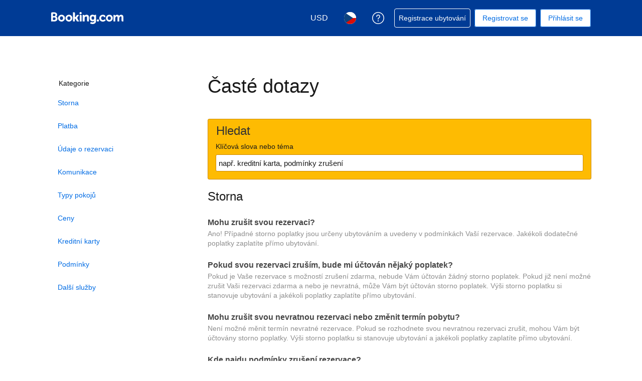

--- FILE ---
content_type: text/html; charset=UTF-8
request_url: https://secure.booking.com/faq.cs.html?label=gen000nr-10CE4oggI46AdIKVgEaOkBiAEBmAEzuAEFyAEH2AED6AEB-AEBiAIBqAIBuALdwsuoBsACAdICJDg4OGRhMmQxLTE2YjctNGY3NC05MjNkLThkMzFmMmVmYTkzMtgCAeACAQ&sid=31ba8aadb7f4e349d12fd2833957792e&lang=cs&soz=1
body_size: 133579
content:
<!DOCTYPE html>
<!--
You know you could be getting paid to poke around in our code?
We're hiring designers and developers to work in Amsterdam:
https://careers.booking.com/
-->
<!-- wdot-802 -->
<html lang="cs" prefix="og: http://ogp.me/ns# fb: http://ogp.me/ns/fb# booking_com: http://ogp.me/ns/fb/booking_com#" class="noJS b_chrome b_chrome_131 supports_inline-block supports_flexbox_unprefixed supports_fontface supports_hyphens " >
<head profile="http://a9.com/-/spec/opensearch/1.1/">
<script type="text/javascript" nonce="wJrWIgsbHbewitL">
window.PCM = {
config: {
isBanner: false,
domainUUID: '04f32d9e-1729-4d42-82b5-91c2350ff323',
isPCSIntegration: true,
shareConsentWithin: 'www.booking.com',
isCrossDomainCookieSharingEnabled: false,
nonce: 'wJrWIgsbHbewitL',
countryCode: 'us',
isUserLoggedIn: false,
},
pcm_consent_cookie: ''
};
(()=>{let e,c=e=>{let n,t,o=new FormData,i={error:e.message||"",message:e.message||"",stack:e.stack||"",name:"js_errors",colno:0,lno:0,url:window.location.hostname+window.location.pathname,pid:(null==(t=null==(n=window.B)?void 0:n.env)?void 0:t.pageview_id)||1,be_running:1,be_column:0,be_line:0,be_stack:e.stack||"",be_message:e.message||"",be_file:window.location.hostname+window.location.pathname};Object.keys(i).forEach(e=>{o.append(e,i[e])}),window.fetch("/js_errors",{method:"POST",body:o}).catch(()=>!1)};window.cookieStore&&window.cookieStore.addEventListener("change",e=>{var n;null!=(n=null==e?void 0:e.changed)&&n.length&&null!=e&&e.changed.forEach(e=>{"OptanonAlertBoxClosed"!==e.name||D(e.value)||c(new Error("OptanonAlertBoxClosed bad value detected: "+e.value)),"OptanonConsent"!==e.name||M(e.value)||c(new Error("OptanonConsent bad value detected: "+e.value))})});let _;(d=_=_||{}).ANALYTICAL="C0002",d.MARKETING="C0004";let g;(d=g=g||{}).PREFERENCES_SAVE_SETTINGS="preferences_save_settings",d.BANNER_REJECT_ALL="banner_reject_all",d.BANNER_ACCEPT_ALL="banner_accept_cookies",d.PREFERENCES_REJECT_ALL="preferences_reject_all",d.PREFERENCES_ACCEPT_ALL="preferences_allow_all";let u,B=((d=u=u||{}).BACKFILLING="back_filling",d.GPC_SIGNAL="gpc_signal",[g.BANNER_ACCEPT_ALL,g.PREFERENCES_ACCEPT_ALL,g.PREFERENCES_SAVE_SETTINGS]),m=[g.BANNER_REJECT_ALL,g.PREFERENCES_REJECT_ALL,g.PREFERENCES_SAVE_SETTINGS],t,I=new Promise(function(e){t=e}),G=window.B&&window.B.env&&window.B.env.b_user_genius_status&&window.B.env.b_user_genius_status.b_genius_level?"genuis_level_"+window.B.env.b_user_genius_status.b_genius_level:"",f={analytical:_.ANALYTICAL+"%3A1",marketing:_.MARKETING+"%3A1"},j="%2C",o="bkng_wvpc",n=window.location.hostname,v=P("isPCSIntegration")||!1,i=P("shareConsentWithin")||!1,w=P("countryCode");var a,r,s,d=P("cookieDomain")||n,l=null!=(e=P("isCrossDomainCookieSharingEnabled"))&&e;let p=";domain="+(l?2<=(r=(a=d).split(".")).length?r.slice(-2).join("."):a:d),C,h=(C="localhost"===n?"http://localhost:8080/dqs":/\.(?:dev|dqs)\.booking\.com/.test(window.location.origin)?"https://account.dqs.booking.com":"https://account.booking."+(/booking\.cn/.test(window.location.origin)?"cn":"com"),31536e6),E="us"!==w?15552e6:h,k="function"==typeof XDomainRequest,K=P("domainUUID")||"",A=P("nonce"),O=P("isBanner")||!1,U=P("isUserLoggedIn"),b=!1;function P(e){return window.PCM&&window.PCM.config&&void 0!==window.PCM.config[e]?window.PCM.config[e]:null}function y(e){e=J(e);let n={};return"string"==typeof e&&(e=e.split("&")).length&&e.forEach(function(e){e=e.split("=");2===e.length&&(n[e[0]]=e[1])}),n}function S(n){return Object.keys(n).map(function(e){return e+"="+n[e]}).join("&")}function F(e){var n=document.createElement("iframe");n.onload=t,n.src="https://"+i+"/cookiebanner.html",n.id="OTcrossDomain",n.role="none",n.frameborder="0",n.height="0",n.width="0",n.role="none";return n.setAttribute("style","position: absolute; overflow: hidden; clip: rect(0 0 0 0); width: 1px; height: 1px; margin: -1px; padding: 0; white-space: nowrap; border: 0; clip-path: inset(100%);"),n.setAttribute("aria-hidden","true"),n.setAttribute("tabindex","-1"),n.setAttribute("data-propagate-only-forced-consent",""+e),document.body.appendChild(n),n}function T(e,n,t=!1){let o={type:"onetrust",OptanonConsent:e},i=(D(n)&&(o.OptanonAlertBoxClosed=n),window.document.getElementById("OTcrossDomain"));(i=t&&!i?F(t):i)&&i.contentWindow&&("true"!==(e=i.getAttribute("data-propagate-only-forced-consent"))||"true"===e&&t)&&I.then(function(){var e;null!=(e=i.contentWindow)&&e.postMessage(o,"*")})}function M(e){if(void 0!==e&&null!=e)try{var n=y(e);return 0<Object.keys(n).length}catch(e){}}function D(e){if(void 0!==e&&null!=e&&isNaN(+e))return e=new Date(e),!isNaN(e.getTime())}function q(e,n,t,o){window.PCM.__mustInjectSDK||void 0===window.Optanon||void 0===e||(e=-1<e.indexOf(t),(void 0!==window.OptanonActiveGroups?-1<window.OptanonActiveGroups.indexOf(n):void 0)!==(window.PCM[o]=e)&&window.Optanon.UpdateConsent("Category",n+":"+(e?"1":"0")))}function L(){var e=y(window.PCM.__getCookie("OptanonConsent"));q(e.groups,_.ANALYTICAL,f.analytical,"Analytical"),q(e.groups,_.MARKETING,f.marketing,"Marketing")}function x(n,t){if(M(n)){let e;var o=(e=D(t)?new Date(t):new Date).getTime()+h,o=new Date(o).toUTCString(),n=J(n);document.cookie="OptanonConsent="+n+p+";path=/;expires="+o+";secure;samesite=none;",D(t)&&(document.cookie="OptanonAlertBoxClosed="+t+p+";path=/;expires="+o+";secure;samesite=none;"),L()}}function N(n,t,o,i){if(v){b=!0;let e=new XMLHttpRequest;e.withCredentials=!0,e.onload=function(){200===e.status?o():(b=!1,i&&i())},e.open("POST",C+"/privacy-consents",!0),e.setRequestHeader("Content-type","application/json;charset=UTF-8"),e.send(JSON.stringify(Object.assign({client_type:"web",client_id:"vO1Kblk7xX9tUn2cpZLS",optanon_action:t,genius_status:G},n)))}}function J(e){return e=e&&-1<e.indexOf("%253")?decodeURI(e):e}function H(e,n){e.backfilled_at=(new Date).getTime(),e.backfilled_seed=1;e=S(e);x(e,n),T(e,n)}function R(){if(v&&!b){let t=new XMLHttpRequest;t.withCredentials=!0,t.onload=function(){var e,n;200===t.status&&((e=y(window.PCM.__getCookie("OptanonConsent"))).implicitConsentCountry=O?"GDPR":"nonGDPR",e.implicitConsentDate=(new Date).getTime(),e=S(e),n=(new Date).getTime()+h,n=new Date(n).toUTCString(),document.cookie="OptanonConsent="+e+p+";path=/;expires="+n+";secure;samesite=none;",L(),T(e,window.PCM.__getCookie("OptanonAlertBoxClosed")))},t.open("POST",C+"/privacy-consents/implicit",!0),t.setRequestHeader("Content-type","application/json;charset=UTF-8"),t.send(JSON.stringify({client_type:"web",client_id:"vO1Kblk7xX9tUn2cpZLS"}))}}i&&l&&Object.defineProperty(window,"otStubData",{set:function(e){e&&e.domainData&&e.domainData.ScriptType&&"PRODUCTION"===e.domainData.ScriptType&&(e.domainData.ScriptType="TEST"),this._otStubData=e},get:function(){return this._otStubData}});let W={a:"analytical",m:"marketing"};function X(){var e,n;let t=(e=>{if(e){var n=e.split("&"),t={};for(let e=0;e<n.length;e++){var o=n[e].split(":");if(2!==o.length)return;var i=o[0],o=o[1],i=W[i];if(!i)return;t[i]="1"===o}return t}})(window.PCM.__getCookie(o));t&&((e=y(window.PCM.__getCookie("OptanonConsent"))).groups=Object.keys(t).filter(function(e){return t[e]}).map(function(e){return f[e]}).join(j),x(e=S(e),n=(new Date).toISOString()),T(e,n),window.PCM.__deleteCookie(o))}function Y(e,n){try{if(!k){x(e,n),d=window.PCM.__getCookie("OptanonConsent"),l=window.PCM.pcm_consent_cookie,d&&l&&(r=-1<((d=y(d)).groups||"").indexOf(f.analytical)?1:0,d=-1<(d.groups||"").indexOf(f.marketing)?1:0,s="true"===(l=y(l.replace(/&amp;/g,"&"))).analytical?1:0,l="true"===l.marketing?1:0,k||r==s&&d==l||N({analytical:r,marketing:d},u.BACKFILLING,()=>{}));var t=window.navigator.globalPrivacyControl;if(v&&t&&"us"===w){let a=y(window.PCM.__getCookie("OptanonConsent"));var t=[],o=(a.consentCausedByGPCSignalStored||t.push(new Promise(function(e,n){N({analytical:0,marketing:0,is_first_time_gpc_signal:1},u.GPC_SIGNAL,function(){e({consentCausedByGPCSignalStored:(new Date).getTime()})},function(){n({})})})),null===U||U);o&&!a.dnsmiCapturedTimestamp&&t.push(new Promise(function(e,n){let t=new XMLHttpRequest;t.withCredentials=!0,t.onload=function(){200<=t.status&&t.status<=299?e({dnsmiCapturedTimestamp:(new Date).getTime()}):n({})},t.open("POST",C+"/dnsmi",!0),t.setRequestHeader("Content-type","application/json;charset=UTF-8"),t.send()})),Promise.allSettled(t).then(function(n){let t=!1;for(let e=0;e<n.length;e++){var o=n[e];"fulfilled"===o.status&&(Object.assign(a,o.value),t=!0)}var e,i;t&&(e=window.PCM.__getCookie("OptanonAlertBoxClosed"),x(i=S(a),e),T(i,e))})}X(),i=y(window.PCM.__getCookie("OptanonConsent")),D(a=window.PCM.__getCookie("OptanonAlertBoxClosed"))&&(new Date).getTime()-new Date(a).getTime()<=E||(!i.implicitConsentDate||(new Date).getTime()-parseInt(i.implicitConsentDate)>=E?R():O?"GDPR"!==i.implicitConsentCountry&&R():"nonGDPR"!==i.implicitConsentCountry&&R()),!function(){if(v){var n=window.PCM.__getCookie("OptanonConsent"),t=window.PCM.__getCookie("OptanonAlertBoxClosed");if(M(n)&&D(t)){var o,n=y(n),i=new Date(t);if(n.groups&&(void 0===n.backfilled_at||new Date(parseInt(n.backfilled_at))<i)){let e;n.geolocation&&(o=n.geolocation.split("%3B"),e={country:o[0],country_region:o[1]}),N(Object.assign({analytical:-1<n.groups.indexOf(f.analytical)?1:0,marketing:-1<n.groups.indexOf(f.marketing)?1:0,consented_at:i.toISOString()},e),u.BACKFILLING,H.bind(this,n,t))}}}}(),window.PCM.__injectSDK()}}catch(e){c(e)}var i,a,r,s,d,l}let V=(e,n)=>{"complete"===document.readyState?window.PCM.__dispatchEvent(e,n):window.addEventListener("load",function(){window.PCM.__dispatchEvent(e,n)})};window.OptanonWrapper=function(...e){var n,t=void 0!==window.Optanon&&"function"==typeof window.Optanon.GetDomainData?window.Optanon.GetDomainData().ShowAlertNotice:void 0,o=(L(),document.getElementById("onetrust-policy-text"));if(o&&!o.hasAttribute("tabindex")&&o.setAttribute("tabindex","0"),t)for(let e=window.PCM.__eventCounter;e<window.dataLayer.length;e++)"trackOptanonEvent"!==window.dataLayer[e].event&&"trackOptanonEvent"!==window.dataLayer[e][1]||(n=(window.dataLayer[e].optanonAction||window.dataLayer[e][2].optanonAction).toLowerCase().replace(/\s/g,"_"),-1===B.indexOf(n)&&-1===m.indexOf(n))||(window.PCM.syncConsent(n),window.PCM.__dispatchEvent("cookie_banner_closed")),window.PCM.__eventCounter++;else window.PCM.__dispatchEvent("cookie_consent_available");"function"==typeof window.OptanonWrapperCallback&&window.OptanonWrapperCallback(e)},window.PCM=Object.assign({Marketing:!1,Analytical:!1,__eventCounter:0,__mustInjectSDK:!0,__dispatchEvent:function(e,n){n=n||window.PCM;let t;CustomEvent?(t=document.createEvent("CustomEvent")).initCustomEvent(e,!0,!0,n):t=new CustomEvent(e,{detail:n}),document.dispatchEvent(t)},__injectSDK:function(){var e,n;window.PCM.__mustInjectSDK&&(D(null!=(n=window.PCM.__getCookie("OptanonAlertBoxClosed"))?n:"")||window.PCM.__deleteCookie("OptanonAlertBoxClosed"),(n=document.createElement("script")).type="text/javascript",n.setAttribute("async","true"),n.setAttribute("src","https://cdn.cookielaw.org/scripttemplates/otSDKStub.js"),n.setAttribute("charset","UTF-8"),n.setAttribute("data-document-language","true"),n.setAttribute("data-domain-script",K),A&&n.setAttribute("nonce",A),n.addEventListener("load",function(){V("cookie_banner_loaded",{willBannerBeShown:!window.PCM.isUserGaveConsent()})}),n.addEventListener("error",function(){V("cookie_banner_loaded",{willBannerBeShown:!1})}),null!=(e=null==(e=document.getElementsByTagName("head"))?void 0:e.item(0))&&e.appendChild(n),window.PCM.__mustInjectSDK=!1)},__getCookie:function(e){e+="=";var n=document.cookie.split(";");let t,o;for(t=0;t<n.length;t+=1){for(o=n[t];" "==o.charAt(0);)o=o.substring(1,o.length);if(0==o.indexOf(e))return o.substring(e.length,o.length)}return null},__deleteCookie:function(e){document.cookie=e+"=;path=/;domain="+n+";expires=Thu, 01 Jan 1970 00:00:01 GMT",document.cookie=e+"=;path=/;domain=;expires=Thu, 01 Jan 1970 00:00:01 GMT"},isUserGaveConsent:()=>{var e=window.PCM.__getCookie("OptanonAlertBoxClosed");return!!e&&(new Date).getTime()-new Date(e).getTime()<=E},syncConsent:function(e=g.BANNER_REJECT_ALL,n){var t=window.PCM.__getCookie("OptanonAlertBoxClosed"),o=window.PCM.__getCookie("OptanonConsent"),i=y(o),a=-1<(i.groups||"").indexOf(f.analytical)?1:0,r=-1<(i.groups||"").indexOf(f.marketing)?1:0;if(T(o,t,n),!k&&v&&N({analytical:a,marketing:r},e,H.bind(this,i,t)),!(-1===m.indexOf(e)||window.PCM.Analytical&&window.PCM.Marketing)){var s=[...window.PCM.Analytical?[]:[_.ANALYTICAL],...window.PCM.Marketing?[]:[_.MARKETING]],d=[];for(let e=0;e<(null==(l=null==(l=null==(l=window.Optanon)?void 0:l.GetDomainData())?void 0:l.Groups)?void 0:l.length);e++){var l=window.Optanon.GetDomainData().Groups[e];l.CustomGroupId&&-1!==s.indexOf(l.CustomGroupId)&&d.push(l)}var c=[],u=document.cookie.split("; ");for(let e=0;e<u.length;e++)c.push(u[e].split("=")[0]);for(let e=0;e<d.length;e++){var w=d[e].Cookies;for(let e=0;e<w.length;e++){var p=[w[e].Name];if(-1!==p[0].indexOf("xx")){var C=new RegExp("^"+p[0].replaceAll("x","\\w")+"$","g");for(let e=0;e<c.length;e++)c[e].match(C)&&p.push(c[e])}for(let e=0;e<p.length;e++)window.PCM.__deleteCookie(p[e])}}}}},window.PCM),void 0===window.dataLayer&&(window.dataLayer=[]),s=function(){i&&n!==i?(window.addEventListener("message",function(e){e&&e.data&&"OneTrustCookies"===e.data.name&&Y(e.data.OptanonConsent,e.data.OptanonAlertBoxClosed)}),F(!1)):Y()},"loading"===document.readyState?document.addEventListener("DOMContentLoaded",function(){s()}):s()})();
</script>
<link href="https://cf.bstatic.com" rel="dns-prefetch" crossorigin>
<link href="https://cf.bstatic.com" rel="dns-prefetch" crossorigin>
<meta name="referrer" content="strict-origin-when-cross-origin">
<meta http-equiv="content-type" content="text/html; charset=utf-8" />
<script nonce="wJrWIgsbHbewitL"> 
;(function() {
window.b_early_errors = window.b_early_errors || [];
window.onerror = function() {
window.b_early_errors.push(arguments);
};
}());
 </script>
<link rel="stylesheet" id="main-css-preload" href="https://cf.bstatic.com/static/css/main_cloudfront_sd.iq_ltr/0a96e2329a7d12eabd94a042b018a0c0c90a3439.css"  data-main-css="1" />
<script nonce="wJrWIgsbHbewitL">
document.querySelector('#main-css-preload').addEventListener('load', function() {
window.mainCssWasLoaded = 1;
})
</script>
<link rel="stylesheet" href="https://cf.bstatic.com/static/css/main_exps_cloudfront_sd.iq_ltr/f3f7bce74850e3086e63c198d858b6528c5be8be.css"  />
<link rel="stylesheet" href="https://cf.bstatic.com/static/css/gprof_icons_cloudfront_sd.iq_ltr/f4fa450a0fd6a6ad8cafc28c74bf19a153e53191.css" /> 
  
 <style nonce="wJrWIgsbHbewitL"> #basiclayout, .basiclayout { margin: 0; } #special_actions { margin: 3px 15px 3px 0; } .ticker_space { margin-top: 3px !important; } #logo_no_globe_new_logo { top: 14px; } .b_msie_6 #top, .b_msie_6 body.header_reshuffle #top {height:61px !important;} .b_msie_6 #special_actions { margin: 3px 15px 3px 0; overflow:visible; } body.header_reshuffle #top { min-height: 50px !important; height: auto !important; } .nobg { background: #fff url("https://cf.bstatic.com/static/img/nobg_all_blue_iq/b700d9e3067c1186a3364012df4fe1c48ae6da44.png") repeat-x; background-position: 0 -50px; } </style> 
<link rel="preload" as="script" href="https://cf.bstatic.com/static/js/core-deps-inlinedet_cloudfront_sd/f62025e692b596dd53ecd1bd082dfd3197944c50.js" crossorigin nonce="wJrWIgsbHbewitL">
<link rel="preload" as="script" href="https://cf.bstatic.com/static/js/jquery_cloudfront_sd/e1e8c0e862309cb4caf3c0d5fbea48bfb8eaad42.js" crossorigin nonce="wJrWIgsbHbewitL">
<link rel="preload" as="script" href="https://cf.bstatic.com/static/js/main_cloudfront_sd/904a3841f04b2acfda11b2870cfbb12e186ca99c.js" crossorigin nonce="wJrWIgsbHbewitL">
<link rel="preload" as="script" href="https://cf.bstatic.com/static/js/searchbox_cloudfront_sd/d3fff906438c5bdb62638654d2628b6d49d15aa1.js" crossorigin nonce="wJrWIgsbHbewitL">
<link rel="preload" as="script" href="https://cf.bstatic.com/static/js/error_catcher_bec_cloudfront_sd/c40c55637440286271899bb4294fd743b387ac07.js" crossorigin nonce="wJrWIgsbHbewitL">
<script nonce="wJrWIgsbHbewitL"> if( window.performance && performance.measure && 'b-stylesheets') { performance.measure('b-stylesheets'); } </script> 
<meta name="robots" content="noindex,follow" />
<link rel="canonical" href="https://secure.booking.com/faq.cs.html" />
<meta name="booking-verification" content="[base64]" />
<meta name="twitter:app:id:iphone" content="367003839" />
<meta name="twitter:app:name:ipad" content="Booking.com Hotel Reservations Worldwide & Hotel Deals" />
<meta name="twitter:app:id:ipad" content="367003839" />
<meta name="twitter:app:name:googleplay" content="Booking.com Hotel Reservations" />
<meta name="twitter:app:id:googleplay" content="com.booking" />
<meta property="al:ios:app_store_id" content="367003839">
<meta property="al:ios:app_name" content="Booking.com Hotel Reservations">
<meta property="al:android:app_name" content="Booking.com Hotel Reservation">
<meta property="al:android:package" content="com.booking">
<meta name="p:domain_verify" content="ff7f0b90ebb93e5bf7c7cafe77640ec1"/>
<meta http-equiv="content-language" content="cs" />
<meta http-equiv="content-script-type" content="text/javascript" />
<meta http-equiv="content-style-type" content="text/css" />
<meta http-equiv="window-target" content="_top" />
<meta property="fb:pages" content="131840030178250, 1425349334428496, 117615518393985, 1565844503706287, 517612321758712, 1668799180037291, 265097377176252, 1643712662515912, 303492549842824, 1638321783047271, 809709019119342, 959185470826086, 217466488652137, 641365839348517, 203741606405114">
<meta property="wb:webmaster" content="48970bbca45d28c2" />
<meta name="twitter:card" content="summary_large_image">
<meta name="twitter:site" content="@bookingcom">
<meta name="twitter:creator" content="@bookingcom">
<meta name="twitter:image" content="https://cf.bstatic.com/static/img/twitter-image-else/566c7081f1deeaca39957e96365c3908f83b95af.jpg">
<meta name="twitter:title" content="Booking.com: Největší výběr hotelů, apartmánů a dalšího ubytování k pronájmu">
<meta name="twitter:description" content="Ať už hledáte hotely, apartmány, rekreační domy nebo jiné ubytování k pronájmu, vždy ho u nás naleznete se zárukou nejnižší ceny. Vyberte si z  možností ubytování v 85 000 zemích. ">
<meta property="og:type" content="company" />
<meta property="og:title" content="Booking.com: Největší výběr hotelů, apartmánů a dalšího ubytování k pronájmu" />
<meta property="og:image" content="https://cf.bstatic.com/static/img/fb/12/f8ff55039241162fe7273c64f7d57bc16fb98e21.jpg" />
<meta property="og:description" content="Ať už hledáte hotely, apartmány, rekreační domy nebo jiné ubytování k pronájmu, vždy ho u nás naleznete se zárukou nejnižší ceny. Vyberte si z  možností ubytování v 85 000 zemích. " />
<meta property="og:locale" content="cs_CZ" />
<meta property="og:url" content="https://secure.booking.com/faq.cs.html" />
<meta property="og:site_name" content="Booking.com" />
<meta property="fb:app_id" content="145362478954725" />
<link rel="alternate" type="text/html" hreflang="en-gb" href="https://secure.booking.com/faq.en-gb.html" title="English (UK)"/>
<link rel="alternate" type="text/html" hreflang="en-us" href="https://secure.booking.com/faq.html" title="English (US)"/>
<link rel="alternate" type="text/html" hreflang="de" href="https://secure.booking.com/faq.de.html" title="Deutsch"/>
<link rel="alternate" type="text/html" hreflang="nl" href="https://secure.booking.com/faq.nl.html" title="Nederlands"/>
<link rel="alternate" type="text/html" hreflang="fr" href="https://secure.booking.com/faq.fr.html" title="Français"/>
<link rel="alternate" type="text/html" hreflang="es" href="https://secure.booking.com/faq.es.html" title="Español"/>
<link rel="alternate" type="text/html" hreflang="es-ar" href="https://secure.booking.com/faq.es-ar.html" title="Español (AR)"/>
<link rel="alternate" type="text/html" hreflang="es-mx" href="https://secure.booking.com/faq.es-mx.html" title="Español (MX)"/>
<link rel="alternate" type="text/html" hreflang="ca" href="https://secure.booking.com/faq.ca.html" title="Català"/>
<link rel="alternate" type="text/html" hreflang="it" href="https://secure.booking.com/faq.it.html" title="Italiano"/>
<link rel="alternate" type="text/html" hreflang="pt-pt" href="https://secure.booking.com/faq.pt-pt.html" title="Português (PT)"/>
<link rel="alternate" type="text/html" hreflang="pt-br" href="https://secure.booking.com/faq.pt-br.html" title="Português (BR)"/>
<link rel="alternate" type="text/html" hreflang="no" href="https://secure.booking.com/faq.no.html" title="Norsk"/>
<link rel="alternate" type="text/html" hreflang="fi" href="https://secure.booking.com/faq.fi.html" title="Suomi"/>
<link rel="alternate" type="text/html" hreflang="sv" href="https://secure.booking.com/faq.sv.html" title="Svenska"/>
<link rel="alternate" type="text/html" hreflang="da" href="https://secure.booking.com/faq.da.html" title="Dansk"/>
<link rel="alternate" type="text/html" hreflang="cs" href="https://secure.booking.com/faq.cs.html" title="Čeština"/>
<link rel="alternate" type="text/html" hreflang="hu" href="https://secure.booking.com/faq.hu.html" title="Magyar"/>
<link rel="alternate" type="text/html" hreflang="ro" href="https://secure.booking.com/faq.ro.html" title="Română"/>
<link rel="alternate" type="text/html" hreflang="ja" href="https://secure.booking.com/faq.ja.html" title="日本語"/>
<link rel="alternate" type="text/html" hreflang="zh-cn" href="https://secure.booking.com/faq.zh-cn.html" title="简体中文"/>
<link rel="alternate" type="text/html" hreflang="zh-tw" href="https://secure.booking.com/faq.zh-tw.html" title="繁體中文"/>
<link rel="alternate" type="text/html" hreflang="pl" href="https://secure.booking.com/faq.pl.html" title="Polski"/>
<link rel="alternate" type="text/html" hreflang="el" href="https://secure.booking.com/faq.el.html" title="Ελληνικά"/>
<link rel="alternate" type="text/html" hreflang="ru" href="https://secure.booking.com/faq.ru.html" title="Русский"/>
<link rel="alternate" type="text/html" hreflang="tr" href="https://secure.booking.com/faq.tr.html" title="Türkçe"/>
<link rel="alternate" type="text/html" hreflang="bg" href="https://secure.booking.com/faq.bg.html" title="Български"/>
<link rel="alternate" type="text/html" hreflang="ar" href="https://secure.booking.com/faq.ar.html" title="العربية"/>
<link rel="alternate" type="text/html" hreflang="ko" href="https://secure.booking.com/faq.ko.html" title="한국어"/>
<link rel="alternate" type="text/html" hreflang="he" href="https://secure.booking.com/faq.he.html" title="עברית"/>
<link rel="alternate" type="text/html" hreflang="lv" href="https://secure.booking.com/faq.lv.html" title="Latviski"/>
<link rel="alternate" type="text/html" hreflang="uk" href="https://secure.booking.com/faq.uk.html" title="Українська"/>
<link rel="alternate" type="text/html" hreflang="hi" href="https://secure.booking.com/faq.hi.html" title="हिन्दी"/>
<link rel="alternate" type="text/html" hreflang="id" href="https://secure.booking.com/faq.id.html" title="Bahasa Indonesia"/>
<link rel="alternate" type="text/html" hreflang="ms" href="https://secure.booking.com/faq.ms.html" title="Bahasa Malaysia"/>
<link rel="alternate" type="text/html" hreflang="th" href="https://secure.booking.com/faq.th.html" title="ภาษาไทย"/>
<link rel="alternate" type="text/html" hreflang="et" href="https://secure.booking.com/faq.et.html" title="Eesti"/>
<link rel="alternate" type="text/html" hreflang="hr" href="https://secure.booking.com/faq.hr.html" title="Hrvatski"/>
<link rel="alternate" type="text/html" hreflang="lt" href="https://secure.booking.com/faq.lt.html" title="Lietuvių"/>
<link rel="alternate" type="text/html" hreflang="sk" href="https://secure.booking.com/faq.sk.html" title="Slovenčina"/>
<link rel="alternate" type="text/html" hreflang="sr" href="https://secure.booking.com/faq.sr.html" title="Srpski"/>
<link rel="alternate" type="text/html" hreflang="sl" href="https://secure.booking.com/faq.sl.html" title="Slovenščina"/>
<link rel="alternate" type="text/html" hreflang="vi" href="https://secure.booking.com/faq.vi.html" title="Tiếng Việt"/>
<link rel="alternate" type="text/html" hreflang="tl" href="https://secure.booking.com/faq.tl.html" title="Filipino"/>
<link rel="alternate" type="text/html" hreflang="is" href="https://secure.booking.com/faq.is.html" title="Íslenska"/>
<link rel="icon" href="https://cf.bstatic.com/static/img/favicon/9ca83ba2a5a3293ff07452cb24949a5843af4592.svg" type="image/svg+xml">
<link rel="icon" href="https://cf.bstatic.com/static/img/favicon/4a3b40c4059be39cbf1ebaa5f97dbb7d150926b9.png" type="image/png" sizes="192x192">
<link rel="icon" href="https://cf.bstatic.com/static/img/favicon/40749a316c45e239a7149b6711ea4c48d10f8d89.ico" sizes="32x32">
<link rel="apple-touch-icon" href="https://cf.bstatic.com/static/img/apple-touch-icon/5db9fd30d96b1796883ee94be7dddce50b73bb38.png" />
<link rel="help" href="/faq.cs.html?label=gen000nr-10CE4oggI46AdIKVgEaOkBiAEBmAEzuAEFyAEH2AED6AEB-AEBiAIBqAIBuALdwsuoBsACAdICJDg4OGRhMmQxLTE2YjctNGY3NC05MjNkLThkMzFmMmVmYTkzMtgCAeACAQ&sid=422732f42de5351a557007ca5b66f18c&amp;" />
<link rel="search" type="application/opensearchdescription+xml" href="https://cf.bstatic.com/static/opensearch/cs/8567842298f9c5f72503988ec88a48772b8e15c7.xml" title="Booking.com on-line rezervace hotelu (od secure.booking.com)" />
<link href="https://plus.google.com/105443419075154950489" rel="publisher" />
<script nonce="wJrWIgsbHbewitL">
/*
*/
(function avoidingXSSviaLocationHash() {
var location = window.location,
hash = location.hash,
xss = /[<>'"]/;
if (
xss.test( decodeURIComponent( hash ) ) ||
xss.test( hash )
) {
location.hash = '';
}
})();
document.documentElement.className = document.documentElement.className.replace('noJS', '') + ' hasJS';
var b_experiments = {}, WIDTH, B = window.booking = {
_onfly: [], // "on the fly" functions, will be executed as soon as external js files were loaded
devTools: {
trackedExperiments: []
},
user: {
},
env : {
isRetina : window.devicePixelRatio > 1,
"b_gtt": 'aFIeNZIfVUSSObZedAcUJZRJfOBMGDRMJaYPbC',
"b_action" : 'faq',
"b_secure_domain" : 'https://secure.booking.com',
"b_site_type" : 'www',
"b_site_type_id": '1',
"b_agent_is_no_robot": true,
"b_agent_is_robot": false,
"b_query_params_with_lang_no_ext": '?label=gen000nr-10CE4oggI46AdIKVgEaOkBiAEBmAEzuAEFyAEH2AED6AEB-AEBiAIBqAIBuALdwsuoBsACAdICJDg4OGRhMmQxLTE2YjctNGY3NC05MjNkLThkMzFmMmVmYTkzMtgCAeACAQ&sid=422732f42de5351a557007ca5b66f18c',
"b_query_params_with_lang_no_ext_enforce_lang_aid_currency": '?label=gen000nr-10CE4oggI46AdIKVgEaOkBiAEBmAEzuAEFyAEH2AED6AEB-AEBiAIBqAIBuALdwsuoBsACAdICJDg4OGRhMmQxLTE2YjctNGY3NC05MjNkLThkMzFmMmVmYTkzMtgCAeACAQ&sid=422732f42de5351a557007ca5b66f18c;lang=cs;aid=304142;selected_currency=USD',
"b_travel_comm_url_with_lang": 'https://community.booking.com/?profile.language=en',
"b_calendar2" : '1',
"BHDTJdReLGMeEcYPffcVDZBZMO": true,
/*
*/
"b_partner_channel_id": '3',
"b_bookings_owned": '1',
"b_google_maps_key_params" : '&indexing=true',
"b_lang" : 'cs',
"b_has_valid_dates": 0,
"b_countrycode" : '',
"b_guest_country" : 'us',
"b_locale" : 'cs-cz',
"b_lang_for_url" : 'cs',
"b_this_urchin" : '/faq.cs.html?label=gen000nr-10CE4oggI46AdIKVgEaOkBiAEBmAEzuAEFyAEH2AED6AEB-AEBiAIBqAIBuALdwsuoBsACAdICJDg4OGRhMmQxLTE2YjctNGY3NC05MjNkLThkMzFmMmVmYTkzMtgCAeACAQ&',
"b_flag_to_suggest" : 'cz',
"b_companyname" : 'Booking.com',
"b_partner_vertical" : 'channel_direct',
b_date_format: {"day_month_year_until":"do {day_name} {month_name} {full_year}","day_month_year_on":"{day_name} {month_name} {full_year}","numeric_date_range":"{day_of_month}. {month} – {day_of_month_until}. {month_until}","day_short_month_year_on":"{day_name} {short_month_name} {full_year}","day_short_month_time_between":"{day_of_month}. {short_month_name}, {time}–{time_until}","date_with_weekday_time_from":"{weekday}, {begin_marker}{day_of_month}. {month_name}{end_marker} {full_year}, od {time}","long_date_range_both_years":"{day_of_month}. {month_name_from} {full_year} – {day_of_month_until}. {month_name_from_until} {full_year_until}","day_short_month_year_from":"od {day_name} {short_month_name} {full_year}","day_of_month_only":"{day_of_month}","date_with_short_weekday_without_year":"{short_weekday}, {day_of_month}. {month_name}","numeric_day_month_year_until":"do {day_name_0} {month_name_0} {full_year}","short_month_only":"{short_month_name}","numeric_day_month_year_on":"{day_name_0} {month_name_0} {full_year}","numeric_day_month_year_from":"od {day_name_0} {month_name_0} {full_year}","day_short_month_year_until":"do {day_name} {short_month_name} {full_year}","day_month_other":"{day_name_other} {month_name}","short_date_without_year_range":"{day_of_month}. {short_month_name} – {day_of_month_until}. {short_month_name_until}","date_with_weekday_with_markers":"{weekday} {begin_marker}{day_of_month}. {month_name}{end_marker} {full_year}","from_month_with_year":"od {month_name_from} {full_year}","month_with_year":"{month_name_with_year_only} {full_year}","date_with_short_weekday_with_year":"{short_weekday}, {day_of_month}. {month_name} {full_year}","short_date_with_weekday_without_year":"{short_weekday}, {day_of_month}. {short_month_name}","day_short_month_year_time_between":"{day_of_month}. {short_month_name} {full_year}, {time}–{time_until}","day_month_from":"od {day_name} {month_name}","day_short_month_year":"{day_name} {short_month_name} {full_year}","day_month_year":"{day_name} {month_name} {full_year}","day_month_until":"do {day_name} {month_name}","numeric_day_month_year_time_before":"do {time}, {day_name_0} {month_name_0} {full_year}","numeric_day_month_year_between":"mezi {day_name_0} {month_name_def_article_lc} {full_year} a {day_name_0_until} {month_name_def_article_lc_until} {full_year_until}","date_without_year":"{day_of_month}. {month_name}","day_month":"{day_name} {month_name}","short_date_without_year":"{day_of_month}. {short_month_name}","day_month_year_between":"mezi {day_name} {month_name_def_article_lc} {full_year} a {day_name_until} {month_name_def_article_lc_until} {full_year_until}","date_with_weekday":"{weekday}, {day_of_month}. {month_name} {full_year}","date_with_year":"{day_of_month}. {month_name} {full_year}","short_date":"{day_of_month}. {short_month_name} {full_year}","day_month_year_time_before":"do {time}, {day_name} {month_name} {year}","day_short_month_year_other":"{day_name_other} {short_month_name} {full_year}","date_with_weekday_to":"{weekday_to}, {day_of_month}. {month_name_to} {full_year}","date_with_weekday_time_until":"{weekday}, {begin_marker}{day_of_month}. {month_name}{end_marker} {full_year}, do {time}","day_month_on":"{day_name} {month_name}","ux_day_month_on":"{day_2} {month_2}","numeric_date":"{day_of_month}. {month}. {full_year}","short_date_with_weekday":"{short_weekday}, {day_of_month}. {short_month_name} {full_year}","day_month_year_other":"{day_name_other} {month_name} {full_year}","day_short_month_between":"{day_of_month}. {short_month_name} – {day_of_month_until}. {short_month_name_until}","short_weekday_only":"{short_weekday}","range_from_long_date_time_until_long_date_time":"od {day_of_month}. {month_name_from} {full_year} ({time}) do {day_of_month_until}. {month_name_from_until} {full_year_until} ({time_until})","date_with_weekday_time_from_until":"{weekday} {begin_marker}{day_of_month} {month_name}{end_marker} {full_year} od {time} do {time_until}","numeric_date_range_both_years":"{day_of_month}. {month}. {full_year} – {day_of_month_until}. {month_until}/. full_year_until}","date_with_weekday_time_at":"date_with_weekday_time_at","day_short_month_time":"{day_of_month}. {short_month_name}, {time}","date_with_weekday_from":"{weekday_from}, {day_of_month}. {month_name_from} {full_year}","numeric_day_month_year":"{day_name_0} {month_name_0} {full_year}","date_range_with_short_weekday_short_month":"{short_weekday}, {day_of_month}. {short_month_name} – {short_weekday_until}, {day_of_month_until}. {short_month_name_until}","in_month_with_year":"{month_name_in} {full_year}","month_name_only":"{month_name_nom}","day_short_month_year_between":"{day_of_month}. {short_month_name} {full_year} – {day_of_month_until}. {short_month_name_until} {full_year_until}","day_month_year_from":"od {day_name} {month_name} {full_year}","day_month_between":"mezi {day_name} {month_name_def_article_lc} a {day_name_until} {month_name_def_article_lc_until}","short_month_with_year":"{short_month_name} {full_year}","day_short_month_year_time":"{day_of_month}. {short_month_name} {full_year}, {time}"},
b_month_for_formatted_date: {"1":{"day_to":"ledna","genitive_lc":"lednové","name_uc":"Leden","name_with_year_only":"leden","month_2":"ledna","short_name_uc":"ledna","short_name_only":"led","name_from":"ledna","name_other":"ledna","on_day_month":"1.","name_lc":"ledna","name_only":"leden","genitive_uc":"lednová","name":"ledna","in_month_lc":"v lednu","name_def_article_uc":"V lednu","name_def_article_lc":"lednem","month_1":"ledna","name_in":"v lednu","to_month_lc":"lednu","short_name":"ledna","name_to":"ledna"},"10":{"name_uc":"Říjen","genitive_lc":"říjnové","name_from":"října","short_name_only":"říj","short_name_uc":"října","month_2":"října","name_with_year_only":"říjen","name_def_article_lc":"říjnem","name_def_article_uc":"V říjnu","in_month_lc":"v říjnu","on_day_month":"10.","name_only":"říjen","name_lc":"října","name":"října","genitive_uc":"říjnová","name_other":"října","name_to":"října","short_name":"října","to_month_lc":"říjnu","name_in":"v říjnu","month_1":"října"},"11":{"short_name_uc":"listopadu","month_2":"listopadu","name_with_year_only":"listopad","short_name_only":"lis","name_from":"listopadu","genitive_lc":"listopadové","name_uc":"Listopad","name_in":"v listopadu","month_1":"listopadu","to_month_lc":"listopadu","short_name":"listopadu","name_to":"listopadu","name_other":"listopadu","name_def_article_uc":"V listopadu","name_def_article_lc":"listopadem","name_lc":"listopadu","on_day_month":"11.","name_only":"listopad","name":"listopadu","genitive_uc":"listopadová","in_month_lc":"v listopadu"},"12":{"short_name_only":"pro","name_from":"prosince","short_name_uc":"prosince","month_2":"prosince","name_with_year_only":"prosinec","name_uc":"Prosinec","genitive_lc":"prosincové","to_month_lc":"prosinci","name_to":"prosince","short_name":"prosince","name_in":"v prosinci","month_1":"prosince","name_def_article_uc":"V prosinci","name_def_article_lc":"prosincem","name_lc":"prosince","on_day_month":"12.","name_only":"prosinec","genitive_uc":"prosincová","name":"prosince","in_month_lc":"v prosinci","name_other":"prosince"},"2":{"name_in":"v únoru","month_1":"února","short_name":"února","name_to":"února","to_month_lc":"únoru","name_other":"února","name_def_article_lc":"únorem","name_def_article_uc":"V únoru","in_month_lc":"v únoru","name_only":"únor","on_day_month":"2.","name_lc":"února","genitive_uc":"únorová","name":"února","short_name_uc":"února","month_2":"února","name_with_year_only":"únor","name_from":"února","short_name_only":"úno","genitive_lc":"únorové","day_to":"února","name_uc":"Únor"},"3":{"name_to":"března","short_name":"března","to_month_lc":"březnu","month_1":"března","name_in":"v březnu","in_month_lc":"v březnu","name_only":"březen","on_day_month":"3.","name_lc":"března","name":"března","genitive_uc":"březnová","name_def_article_lc":"březnem","name_def_article_uc":"V březnu","name_other":"března","short_name_only":"bře","name_from":"března","month_2":"března","name_with_year_only":"březen","short_name_uc":"března","name_uc":"Březen","genitive_lc":"březnové","day_to":"března"},"4":{"name_to":"dubna","short_name":"dubna","to_month_lc":"dubnu","month_1":"dubna","name_in":"v dubnu","in_month_lc":"v dubnu","name_lc":"dubna","on_day_month":"4.","name_only":"duben","name":"dubna","genitive_uc":"dubnová","name_def_article_lc":"dubnem","name_def_article_uc":"V dubnu","name_other":"dubna","name_from":"dubna","short_name_only":"dub","name_with_year_only":"duben","month_2":"dubna","short_name_uc":"dubna","name_uc":"Duben","genitive_lc":"dubnové"},"5":{"to_month_lc":"květnu","name_to":"května","short_name":"května","month_1":"května","name_in":"v květnu","on_day_month":"5.","name_only":"květen","genitive_uc":"květnová","name_lc":"května","name":"května","in_month_lc":"v květnu","name_def_article_uc":"V květnu","name_def_article_lc":"květnem","name_other":"května","name_from":"května","short_name_only":"kvě","name_with_year_only":"květen","month_2":"května","short_name_uc":"května","name_uc":"Květen","genitive_lc":"květnové"},"6":{"short_name_uc":"června","month_2":"června","name_with_year_only":"červen","name_from":"června","short_name_only":"čvn","genitive_lc":"červnové","name_uc":"Červen","name_in":"v červnu","month_1":"června","to_month_lc":"červnu","name_to":"června","short_name":"června","name_other":"června","name_def_article_uc":"V červnu","name_def_article_lc":"červnem","name_only":"červen","on_day_month":"6.","name_lc":"června","genitive_uc":"červnová","name":"června","in_month_lc":"v červnu"},"7":{"month_2":"července","name_with_year_only":"červenec","short_name_uc":"července","short_name_only":"čvc","name_from":"července","genitive_lc":"červencové","name_uc":"Červenec","month_1":"července","name_in":"v červenci","name_to":"července","short_name":"července","to_month_lc":"červenci","name_other":"července","in_month_lc":"v červenci","on_day_month":"7.","name":"července","name_only":"červenec","name_lc":"července","genitive_uc":"červencová","name_def_article_lc":"červencem","name_def_article_uc":"V červenci"},"8":{"genitive_lc":"srpnové","name_uc":"Srpen","short_name_uc":"srpna","name_with_year_only":"srpen","month_2":"srpna","name_from":"srpna","short_name_only":"srp","name_other":"srpna","name_def_article_uc":"V srpnu","name_def_article_lc":"srpnem","on_day_month":"8.","name":"srpna","name_only":"srpen","name_lc":"srpna","genitive_uc":"srpnová","in_month_lc":"v srpnu","name_in":"v srpnu","month_1":"srpna","to_month_lc":"srpnu","name_to":"srpna","short_name":"srpna"},"9":{"name_other":"září","name_def_article_uc":"V září","name_def_article_lc":"zářím","on_day_month":"9.","name_only":"září","name_lc":"září","genitive_uc":"zářijová","name":"září","in_month_lc":"v září","name_in":"v září","month_1":"září","to_month_lc":"září","name_to":"září","short_name":"září","genitive_lc":"zářijové","name_uc":"Září","short_name_uc":"září","month_2":"září","name_with_year_only":"září","short_name_only":"zář","name_from":"září"}},
b_weekday_formatted_date: {"1":{"name_to":"pondělí","name_from":"pondělí","name_from_preposition":"Od pondělí","name_lc":"pondělí","name_other_uc":"pondělí","name_on":"v pondělí","name":"pondělí","name_uc":"Pondělí","shortest":"po","short":"po","short_uc":"Po","name_other":"pondělí"},"2":{"name_from":"úterý","name_to":"úterý","name_from_preposition":"Od úterý","name_uc":"Úterý","shortest":"út","name_on":"v úterý","name_other_uc":"úterý","name_lc":"úterý","name":"úterý","short_uc":"Út","name_other":"úterý","short":"út"},"3":{"name_from":"středy","name_to":"středu","name_from_preposition":"Od středy","name_uc":"Středa","shortest":"st","name_other_uc":"středa","name_on":"ve středu","name_lc":"středa","name":"středa","short_uc":"St","name_other":"středa","short":"st"},"4":{"name_from_preposition":"Od čtvrtka","name_from":"čtvrtka","name_to":"čtvrtek","name_other":"čtvrtek","short_uc":"Čt","short":"čt","shortest":"čt","name_uc":"Čtvrtek","name_other_uc":"čtvrtek","name":"čtvrtek","name_lc":"čtvrtek","name_on":"ve čtvrtek"},"5":{"name_uc":"Pátek","shortest":"pá","name_other_uc":"pátek","name_lc":"pátek","name":"pátek","name_on":"v pátek","short_uc":"Pá","name_other":"pátek","short":"pá","name_from":"pátku","name_to":"pátek","name_from_preposition":"Od pátku"},"6":{"name_from_preposition":"Od soboty","name_from":"soboty","name_to":"sobotu","name_other":"sobota","short_uc":"So","short":"so","shortest":"so","name_uc":"Sobota","name":"sobota","name_other_uc":"sobota","name_lc":"sobota","name_on":"v sobotu"},"7":{"name_from_preposition":"Od neděle","name_to":"neděli","name_from":"neděle","short":"ne","name_other":"neděle","short_uc":"Ne","name_other_uc":"neděle","name":"neděle","name_on":"v neděli","name_lc":"neděle","shortest":"ne","name_uc":"Neděle"},"8":{"name_to":"name_to","name_from":"name_from","name_from_preposition":"Od kteréhokoli dne","name_lc":"every day","name_other_uc":"name_other_uc","name_on":"name_on","name":"Každý den","shortest":"shortest","name_uc":"name_uc","short":"short","name_other":"name_other","short_uc":"short_uc"}},
b_time_format: {"AM_symbol":{"name":"AM"},"PM_symbol":{"name":"PM"},"time":{"name":"{hour_24h_until24_no0}:{minutes}"},"time_12":{"name":"{hour_24h_until24_no0}:{minutes}"},"time_24":{"name":"{hour_24h_until24_no0}:{minutes}"}},
"b_protocol": 'https',
auth_level : "0",
b_user_auth_level_is_none : 1,
b_check_ot_consent : 1,
bui: {
color: {
bui_color_grayscale_dark: "#333333",
bui_color_grayscale: "#6B6B6B",
bui_color_grayscale_light: "#BDBDBD",
bui_color_grayscale_lighter: "#E6E6E6",
bui_color_grayscale_lightest: "#F5F5F5",
bui_color_primary_dark: "#00224F",
bui_color_primary: "#003580",
bui_color_primary_light: "#BAD4F7",
bui_color_primary_lighter: "#EBF3FF",
bui_color_primary_lightest: "#FAFCFF",
bui_color_complement_dark: "#CD8900",
bui_color_complement: "#FEBB02",
bui_color_complement_light: "#FFE08A",
bui_color_complement_lighter: "#FDF4D8",
bui_color_complement_lightest: "#FEFBF0",
bui_color_callout_dark: "#BC5B01",
bui_color_callout: "#FF8000",
bui_color_callout_light: "#FFC489",
bui_color_callout_lighter: "#FFF0E0",
bui_color_callout_lightest: "#FFF8F0",
bui_color_destructive_dark: "#A30000",
bui_color_destructive: "#CC0000",
bui_color_destructive_light: "#FCB4B4",
bui_color_destructive_lighter: "#FFEBEB",
bui_color_destructive_lightest: "#FFF0F0",
bui_color_constructive_dark: "#006607",
bui_color_constructive: "#008009",
bui_color_constructive_light: "#97E59C",
bui_color_constructive_lighter: "#E7FDE9",
bui_color_constructive_lightest: "#F1FEF2",
bui_color_action: "#0071C2",
bui_color_white: "#FFFFFF",
bui_color_black: "#000000"
}
},
bb: {
ibb: "",
uibb: "",
itp: "0",
iuibb: "",
bme: "",
euibb: "",
tp: "2"
},
b_growls_close_fast: 1,
fe_enable_login_with_phone_number: 1,
asyncLoader: {
async_assistant_entrypoint_css: 'https://cf.bstatic.com/static/css/assistant_entrypoint_cloudfront_sd.iq_ltr/611b70b00745fa4412a0101292fb0a1e4c97741e.css',
async_assistant_entrypoint_js: 'https://cf.bstatic.com/static/js/assistant_entrypoint_cloudfront_sd/35853573d0cf123d9f10936b58f365ced1f335ab.js',
async_atlas_places_js: 'https://cf.bstatic.com/static/js/atlas_places_async_cloudfront_sd/c94b60c4da2dae6b55fd9eabf168f146fc189acf.js',
async_atlas_v2_cn_js: 'https://cf.bstatic.com/static/js/async_atlas_v2_cn_cloudfront_sd/bd7e7adbf9731810a79badc567cd4846b1ab4d68.js',
async_atlas_v2_non_cn_js: 'https://cf.bstatic.com/static/js/async_atlas_v2_non_cn_cloudfront_sd/880672823d34a6cc1366fd38f98c6b4ff90fcf20.js',
image_gallery_js: 'https://cf.bstatic.com/static/js/ski_lp_overview_panel_cloudfront_sd/9d8e7cfd33a37ffb15285d98f6970024f06cf36d.js',
image_gallery_css: 'https://cf.bstatic.com/static/css/ski_lp_overview_panel_cloudfront_sd.iq_ltr/2b3350935410fe4e36d74efed93daf74f2b4ff70.css',
async_lists_js: 'https://cf.bstatic.com/static/js/async_lists_cloudfront_sd/bfcb1714bb8674563d57570f275aed580d76c585.js',
async_wpm_overlay_css: 'https://cf.bstatic.com/static/css/async_wpm_overlay_assets_cloudfront_sd.iq_ltr/abb304bf3600a5cf5f7406a27f042cf1ce2429b1.css',
async_wpm_overlay_js: 'https://cf.bstatic.com/static/js/async_wpm_overlay_assets_cloudfront_sd/d5d6e2ad180f3e68146c24bf4fd7d299bb590794.js',
empty: ''
},
fe_enable_fps_goal_with_value: 1,
b_email_validation_regex : /^([\w-\.\+]+@([\w-]+\.)+[\w-]{2,14})?$/,
b_domain_end : '.booking.com',
b_original_url : 'https:&#47;&#47;secure.booking.com&#47;faq.cs.html?label=gen000nr-10CE4oggI46AdIKVgEaOkBiAEBmAEzuAEFyAEH2AED6AEB-AEBiAIBqAIBuALdwsuoBsACAdICJDg4OGRhMmQxLTE2YjctNGY3NC05MjNkLThkMzFmMmVmYTkzMtgCAeACAQ&amp;sid=31ba8aadb7f4e349d12fd2833957792e&amp;lang=cs&amp;soz=1',
b_this_url : '/faq.cs.html?label=gen000nr-10CE4oggI46AdIKVgEaOkBiAEBmAEzuAEFyAEH2AED6AEB-AEBiAIBqAIBuALdwsuoBsACAdICJDg4OGRhMmQxLTE2YjctNGY3NC05MjNkLThkMzFmMmVmYTkzMtgCAeACAQ&sid=422732f42de5351a557007ca5b66f18c',
b_this_url_without_lang : '/faq.html?label=gen000nr-10CE4oggI46AdIKVgEaOkBiAEBmAEzuAEFyAEH2AED6AEB-AEBiAIBqAIBuALdwsuoBsACAdICJDg4OGRhMmQxLTE2YjctNGY3NC05MjNkLThkMzFmMmVmYTkzMtgCAeACAQ&sid=422732f42de5351a557007ca5b66f18c',
b_referrer : '',
b_acc_type : '',
b_req_login: '',
jst : {'loading': true},
keep_day_month: true,
b_timestamp : 1765440712,
referal_tab: true,
scripts_tracking : {
},
enable_scripts_tracking : 1,
b_ufi : '',
"setvar_affiliate_is_bookings2" : 1,
transl_close_x : 'Zavřít',
transl_checkin_title: 'Datum příjezdu',
transl_checkout_title: 'Datum odjezdu',
browser_lang: '',
b_hijri_calendar_available: false,
b_aid: '304142',
b_label: 'gen000nr-10CE4oggI46AdIKVgEaOkBiAEBmAEzuAEFyAEH2AED6AEB-AEBiAIBqAIBuALdwsuoBsACAdICJDg4OGRhMmQxLTE2YjctNGY3NC05MjNkLThkMzFmMmVmYTkzMtgCAeACAQ',
b_sid: '422732f42de5351a557007ca5b66f18c',
ip_country: 'us',
country_currency: 'USD',
b_selected_currency: 'USD',
b_selected_currency_is_hotel_currency: "",
b_selected_language: 'cs',
b_selected_language_country_flag: 'cz',
pageview_id: '371039a464dc0514',
aid: '304142',
b_csrf_token: 'CLU6aQAAAAA=[base64]',
b_show_user_accounts_features: 1,
b_browser: 'chrome',
b_browser_version: '131',
et_debug_level: '0',
icons: '/static/img',
b_static_images: 'https://cf.bstatic.com/images/',
b_currency_url: '/general.cs.html?label=gen000nr-10CE4oggI46AdIKVgEaOkBiAEBmAEzuAEFyAEH2AED6AEB-AEBiAIBqAIBuALdwsuoBsACAdICJDg4OGRhMmQxLTE2YjctNGY3NC05MjNkLThkMzFmMmVmYTkzMtgCAeACAQ&sid=422732f42de5351a557007ca5b66f18c&amp;tmpl=currency_foldout&amp;cur_currency=USD',
b_currency_change_base_url: '/faq.cs.html?label=gen000nr-10CE4oggI46AdIKVgEaOkBiAEBmAEzuAEFyAEH2AED6AEB-AEBiAIBqAIBuALdwsuoBsACAdICJDg4OGRhMmQxLTE2YjctNGY3NC05MjNkLThkMzFmMmVmYTkzMtgCAeACAQ&sid=422732f42de5351a557007ca5b66f18c',
b_languages_url: '/general.cs.html?label=gen000nr-10CE4oggI46AdIKVgEaOkBiAEBmAEzuAEFyAEH2AED6AEB-AEBiAIBqAIBuALdwsuoBsACAdICJDg4OGRhMmQxLTE2YjctNGY3NC05MjNkLThkMzFmMmVmYTkzMtgCAeACAQ&sid=422732f42de5351a557007ca5b66f18c&amp;tmpl=language_foldout',
b_weekdays: [
{"b_is_weekend": parseInt( '' ),
"b_number": parseInt('1'),
"name": 'Pondělí',
"short": 'Po',
"shorter": 'Po',
"shortest": 'Po'},
{"b_is_weekend": parseInt( '' ),
"b_number": parseInt('2'),
"name": 'Úterý',
"short": 'Út',
"shorter": 'Út',
"shortest": 'Út'},
{"b_is_weekend": parseInt( '' ),
"b_number": parseInt('3'),
"name": 'Středa',
"short": 'St',
"shorter": 'St',
"shortest": 'St'},
{"b_is_weekend": parseInt( '' ),
"b_number": parseInt('4'),
"name": 'Čtvrtek',
"short": 'Čt',
"shorter": 'Čt',
"shortest": 'Čt'},
{"b_is_weekend": parseInt( '' ),
"b_number": parseInt('5'),
"name": 'Pátek',
"short": 'Pá',
"shorter": 'Pá',
"shortest": 'Pá'},
{"b_is_weekend": parseInt( '1' ),
"b_number": parseInt('6'),
"name": 'Sobota',
"short": 'So',
"shorter": 'So',
"shortest": 'So'},
{"b_is_weekend": parseInt( '1' ),
"b_number": parseInt('7'),
"name": 'Neděle',
"short": 'Ne',
"shorter": 'Ne',
"shortest": 'Ne'},
{}],
b_group: [],
b_simple_weekdays: ['Po','Út','St','Čt','Pá','So','Ne'],
b_simple_weekdays_for_js: ['Po','Út','St','Čt','Pá','So','Ne'],
b_long_weekdays: ['Pondělí','Úterý','Středa','Čtvrtek','Pátek','Sobota','Neděle'],
b_short_months: ['leden','únor','březen','duben','květen','červen','červenec','srpen','září','říjen','listopad','prosinec'],
b_short_months_abbr: ['leden','únor','březen','duben','květen','červen','červenec','srpen','září','říjen','listopad','prosinec'],
b_year_months: {
'2025-12': {'name': 'prosinec 2025' },
'2026-1': {'name': 'leden 2026' },
'2026-2': {'name': 'únor 2026' },
'2026-3': {'name': 'březen 2026' },
'2026-4': {'name': 'duben 2026' },
'2026-5': {'name': 'květen 2026' },
'2026-6': {'name': 'červen 2026' },
'2026-7': {'name': 'červenec 2026' },
'2026-8': {'name': 'srpen 2026' },
'2026-9': {'name': 'září 2026' },
'2026-10': {'name': 'říjen 2026' },
'2026-11': {'name': 'listopad 2026' },
'2026-12': {'name': 'prosinec 2026' },
'2027-1': {'name': 'leden 2027' },
'2027-2': {'name': 'únor 2027' },
'2027-3': {'name': 'březen 2027' }
},
b_is_landing : 1,
b_user_auth_level_is_none: 1,
b_is_fb_safe: 1,
first_page_of_results: true,
b_partner_id: '1',
b_is_destination_finder_supported: 0,
b_is_dsf: 0,
b_pr_param: '',
/*
*/
feature_profile_split_sb_checkbox: 1,
inandaround_more: "Více",
b_signup_iframe_url: 'https://secure.booking.com' + '/login.html?tmpl=profile/signup_after_subscribe' + '&lang=cs' ,
b_exclude_lang_firstname: 1,
view_prices_enter_dates: 'Pro zobrazení cen a dostupnosti vyplňte prosím datum.',
autocomplete_categories: {
city: 'Města',
region: 'Regiony',
airport: 'Letiště',
hotel: 'Hotely',
landmark: 'Důležitá místa',
country: 'Země',
district: 'Čtvrti',
theme: 'Témata'
},
autocomplete_skip_suggestions: 'Hledat více možností',
autocomplete_counter_label: 'Ubytování poblíž',
autocomplete : {
property_nearby: 'v okolí  možnost ubytování',
properties_nearby: 'v okolí  možností ubytování',
hotel: 'možnost ubytování',
hotels: 'možností ubytování',
hotels_nearby: 'Ubytování poblíž'
},
lists: {
collection: [
{
id: "0",
name: "Moje příští cesta",
hotels_count: "0"
}
]
},
touch_os: false,
calendar_days_allowed_number: 354,
b_search_max_months: 16,
b_run_ge_new_newsletter_login: 1,
b_password_strength_msg: ['Heslo není dost dlouhé','Slabé','Dobré','Vyhovující','Silné','Velmi silné'],
b_passwd_min_length_error: 'Heslo musí mít alespoň 8 znaků',
b_password_must_be_numeric: 'PIN kód Vaší rezervace by měl obsahovat 4 znaky. Zkuste to prosím znovu.',
b_bkng_nr_must_be_numeric: 'Číslo Vaší rezervace by mělo obsahovat 9 znaků. Zkuste to prosím znovu.',
b_blank_numeric_pin: 'Zadejte prosím PIN kód své rezervace.',
b_blank_bkng_nr: 'Zadejte prosím číslo své rezervace.',
password_cant_be_username: 'Vaše heslo nesmí být stejné jako Vaše e-mailová adresa',
b_show_passwd: 'Ukázat heslo',
b_passwd_tooltip: 'Velká písmena, speciální znaky a čísla zvyšují bezpečnost hesla',
account_error_add_password: 'Zadejte prosím heslo',
password_needs_8: 'Heslo musí mít alespoň 8 znaků',
error_sign_up_password_email_combo_01: 'Zkontrolujte e-mailovou adresu a heslo a akci opakujte.',
b_lazy_load_print_css: 1,
print_css_href: 'https://cf.bstatic.com/static/css/print/0cc4ce4b7108d42a9f293fc9b654f749d84ba4eb.css',
'component/dropdown-onload-shower/header_signin_prompt' : {
b_action: "faq"
},
b_hostname_signup: "secure.booking.com",
b_nonsecure_hostname: "https://www.booking.com",
b_nonsecure_hostname_signup: "https://www.booking.com",
b_fd_searchresults_url_signup: "",
translation_customer_service_which_booking_no_specific: 'Žádná konkrétní rezervace',
stored_past_and_upcoming_bookings: [
],
global_translation_tags: {"zwsp":"\u200b","line_break":"\u003cbr\u003e","lrm":"\u200e","nbsp":"&nbsp;","one_dot_leader":"\u2024","rlm":"\u200f"},
b_rackrates_monitoring_running: true,
b_wishlist_referrer : '',
b_reg_user_last_used_wishlist: "",
b_reg_user_wishlist_remaining: 1,
is_user_center_bar: 1,
b_site_experiment_user_center_bar: 1,
b_reg_user_is_genius : "",
profile_menu: {
b_user_auth_level: 0,
b_domain_for_app: "https://www.booking.com",
b_query_params_with_lang_no_ext: "?label=gen000nr-10CE4oggI46AdIKVgEaOkBiAEBmAEzuAEFyAEH2AED6AEB-AEBiAIBqAIBuALdwsuoBsACAdICJDg4OGRhMmQxLTE2YjctNGY3NC05MjNkLThkMzFmMmVmYTkzMtgCAeACAQ&sid=422732f42de5351a557007ca5b66f18c",
b_travel_comm_url_with_lang: "https://community.booking.com/?profile.language=en",
b_action: "faq",
b_site_info: {"is_iam_auth_allowed":1,"is_bookings_owned":1},
b_site_type: "www",
b_companyname: "Booking.com",
b_reg_user_full_name: "",
b_is_genius_branded: "0",
b_reg_user_is_genius: "",
b_genius_dashboard_expiry_destfinder_url: "https://www.booking.com/destinationfinderdeals.cs.html?label=gen000nr-10CE4oggI46AdIKVgEaOkBiAEBmAEzuAEFyAEH2AED6AEB-AEBiAIBqAIBuALdwsuoBsACAdICJDg4OGRhMmQxLTE2YjctNGY3NC05MjNkLThkMzFmMmVmYTkzMtgCAeACAQ&sid=422732f42de5351a557007ca5b66f18c;genius_deals_mode=1&genius_next_weekend=1",
b_reg_user_last_used_wishlist: "",
b_genius_product_page_url: "https://www.booking.com/genius.cs.html?label=gen000nr-10CE4oggI46AdIKVgEaOkBiAEBmAEzuAEFyAEH2AED6AEB-AEBiAIBqAIBuALdwsuoBsACAdICJDg4OGRhMmQxLTE2YjctNGY3NC05MjNkLThkMzFmMmVmYTkzMtgCAeACAQ&sid=422732f42de5351a557007ca5b66f18c",
b_reg_user_five_bookings_challenge: "",
b_reg_user_detail_name_email_hash: "",
b_user_is_grap_eligible: "",
b_grap_remove_raf_checks: 1,
b_is_bbtool_admin: "",
b_is_bbtool_user: "",
fe_bbtool_permission_is_connected_to_bbtool: "",
fe_this_url_travel_purpose_business: "https://secure.booking.com/company/search.cs.html?label=gen000nr-10CE4oggI46AdIKVgEaOkBiAEBmAEzuAEFyAEH2AED6AEB-AEBiAIBqAIBuALdwsuoBsACAdICJDg4OGRhMmQxLTE2YjctNGY3NC05MjNkLThkMzFmMmVmYTkzMtgCAeACAQ&sid=422732f42de5351a557007ca5b66f18c&sb_travel_purpose=business",
fe_this_url_travel_purpose_leisure: "https://www.booking.com/index.cs.html?label=gen000nr-10CE4oggI46AdIKVgEaOkBiAEBmAEzuAEFyAEH2AED6AEB-AEBiAIBqAIBuALdwsuoBsACAdICJDg4OGRhMmQxLTE2YjctNGY3NC05MjNkLThkMzFmMmVmYTkzMtgCAeACAQ&sid=422732f42de5351a557007ca5b66f18c&sb_travel_purpose=leisure",
fe_reservations_url_travel_purpose_business: "https://secure.booking.com/company/reservations.cs.html?label=gen000nr-10CE4oggI46AdIKVgEaOkBiAEBmAEzuAEFyAEH2AED6AEB-AEBiAIBqAIBuALdwsuoBsACAdICJDg4OGRhMmQxLTE2YjctNGY3NC05MjNkLThkMzFmMmVmYTkzMtgCAeACAQ&sid=422732f42de5351a557007ca5b66f18c&sb_travel_purpose=business",
fe_reservations_url_travel_purpose_leisure: "https://secure.booking.com/myreservations.cs.html?label=gen000nr-10CE4oggI46AdIKVgEaOkBiAEBmAEzuAEFyAEH2AED6AEB-AEBiAIBqAIBuALdwsuoBsACAdICJDg4OGRhMmQxLTE2YjctNGY3NC05MjNkLThkMzFmMmVmYTkzMtgCAeACAQ&sid=422732f42de5351a557007ca5b66f18c&sb_travel_purpose=leisure",
fe_my_settings_url: "https://account.booking.com/oauth2/authorize?aid=304142;client_id=d1cDdLj40ACItEtxJLTo;redirect_uri=https%3A%2F%2Faccount.booking.com%2Fsettings%2Foauth_callback;response_type=code;state=[base64]",
fe_my_settings_url_travel_purpose_business: "https://secure.booking.com/mysettings.cs.html?label=gen000nr-10CE4oggI46AdIKVgEaOkBiAEBmAEzuAEFyAEH2AED6AEB-AEBiAIBqAIBuALdwsuoBsACAdICJDg4OGRhMmQxLTE2YjctNGY3NC05MjNkLThkMzFmMmVmYTkzMtgCAeACAQ&sid=422732f42de5351a557007ca5b66f18c&sb_travel_purpose=business",
fe_my_settings_url_travel_purpose_leisure: "https://secure.booking.com/mysettings.cs.html?label=gen000nr-10CE4oggI46AdIKVgEaOkBiAEBmAEzuAEFyAEH2AED6AEB-AEBiAIBqAIBuALdwsuoBsACAdICJDg4OGRhMmQxLTE2YjctNGY3NC05MjNkLThkMzFmMmVmYTkzMtgCAeACAQ&sid=422732f42de5351a557007ca5b66f18c&sb_travel_purpose=leisure",
fe_bbtool_can_see_tool_promos: "1",
fe_bbtool_blackout_user_company: "",
fe_bbtool_redirect_personal_to_index: 1,
b_bbtool_product_page_url: "https://www.booking.com/business.cs.html?label=gen000nr-10CE4oggI46AdIKVgEaOkBiAEBmAEzuAEFyAEH2AED6AEB-AEBiAIBqAIBuALdwsuoBsACAdICJDg4OGRhMmQxLTE2YjctNGY3NC05MjNkLThkMzFmMmVmYTkzMtgCAeACAQ&sid=422732f42de5351a557007ca5b66f18c&stid=934592",
b_is_ie7: "",
b_this_url: "/faq.cs.html?label=gen000nr-10CE4oggI46AdIKVgEaOkBiAEBmAEzuAEFyAEH2AED6AEB-AEBiAIBqAIBuALdwsuoBsACAdICJDg4OGRhMmQxLTE2YjctNGY3NC05MjNkLThkMzFmMmVmYTkzMtgCAeACAQ&sid=422732f42de5351a557007ca5b66f18c",
b_lang_for_url: "cs",
b_secure_hostname: "https://secure.booking.com",
b_nonsecure_hostname: "https://www.booking.com",
b_query_params_with_lang: ".cs.html?label=gen000nr-10CE4oggI46AdIKVgEaOkBiAEBmAEzuAEFyAEH2AED6AEB-AEBiAIBqAIBuALdwsuoBsACAdICJDg4OGRhMmQxLTE2YjctNGY3NC05MjNkLThkMzFmMmVmYTkzMtgCAeACAQ&sid=422732f42de5351a557007ca5b66f18c",
b_query_params_with_lang_no_ext: "?label=gen000nr-10CE4oggI46AdIKVgEaOkBiAEBmAEzuAEFyAEH2AED6AEB-AEBiAIBqAIBuALdwsuoBsACAdICJDg4OGRhMmQxLTE2YjctNGY3NC05MjNkLThkMzFmMmVmYTkzMtgCAeACAQ&sid=422732f42de5351a557007ca5b66f18c",
b_travel_comm_url_with_lang: "https://community.booking.com/?profile.language=en",
b_query_params_delimiter: "&",
b_reg_user_detail_dashboard_url: "",
b_is_reg_user_city_guide_in_lang_available: "0",
b_aspiring_user_fifth_booking_ufi : "",
b_reg_user_aspiring_data: "",
b_dummy_var_for_trailing_comma: false,
b_ip_country: "",
b_guest_country: "us",
b_agent_is_no_robot: 1,
b_page_name : "faq",
b_landingpage_theme_type: "",
b_user_has_mobile_app: "",
b_aid: 304142,
b_label: "gen000nr-10CE4oggI46AdIKVgEaOkBiAEBmAEzuAEFyAEH2AED6AEB-AEBiAIBqAIBuALdwsuoBsACAdICJDg4OGRhMmQxLTE2YjctNGY3NC05MjNkLThkMzFmMmVmYTkzMtgCAeACAQ",
b_oauth_client_id: "vO1Kblk7xX9tUn2cpZLS",
b_sso_logout_url: "https://account.booking.com/sso/logout/v3",
b_sso_logout_callback_url: "https://secure.booking.com/login.html?op=oauth_return",
fe_sso_logout_state: "[base64]",
fe_user_menu_aspiring_genius_link: false
},
accounting_config: {"html_symbol":{"HKD":"HK$","GBP":"&#163;","USD":"US$","XPF":"CFP","IDR":"Rp","CZK":"K&#269;","ARS":"AR$","PLN":"z&#x0142;","EUR":"&#x20AC;","ILS":"&#x20AA;","INR":"Rs.","CLP":"CL$","SGD":"S$","PHP":"&#8369;","TRY":"TL","JPY":"&#165;","BRL":"R$","RON":"lei"},"num_decimals":{"BYR":0,"IDR":0,"TND":3,"BHD":3,"LAK":0,"UGX":0,"XOF":0,"PYG":0,"RWF":0,"HUF":0,"ISK":0,"JOD":3,"TJR":0,"VND":0,"OMR":3,"IQD":3,"KRW":0,"XPF":0,"RUB":0,"BIF":0,"XAF":0,"GNF":0,"AFA":0,"TWD":0,"default":2,"DJF":0,"VUV":0,"MZM":0,"COP":0,"MGA":0,"KMF":0,"ECS":0,"CLP":0,"LYD":3,"TMM":0,"KWD":3,"JPY":0},"symbol_position":{"RON":"after","PLN":"after","default":"before","CZK":"after"},"group_separator":{"default":" "},"currency_separator":{"JPY":"","GBP":"","default":"&nbsp;","USD":""},"decimal_separator":{"default":","}},
distance_config: "metric",
is_listview_page: true,
b_this_weekend_checkin: "",
b_this_weekend_checkout: "",
b_next_weekend_checkin: "",
b_next_weekend_checkout: "",
b_official_continent: "",
b_deals_continents : "",
b_messenger_url: '',
b_open_messenger: false,
b_is_asian_user: '',
b_days_to_checkin: '',
b_extra_ajax_headers: {},
et_debug_level: '0',
cn_modal_exp_eligible: "",
notification_squeaks: {
},
fe_is_cname_cobrand_header_available: '',
wl_squeak: {
open_wishlist_from_profile: 'ZQafLebbMTSWEEdC',
},
trip_types_squeaks : {
location_www_ski_overview_usage:'YdXfdKNKNKZGfOQAJPSFWC',
dummyvar:false
},
insurance_squeaks : {
mfe_ready: 'fFaMLVBGVPLXNWSLT',
quote_reference_received: 'fFaMLAeUVKZMRKIOfFRJXZMHbAae',
insurance_received: 'fFaMLVDERdafXdDEAJLT'
},
trackExperiment : function () {},
"error" : {}
},
ensureNamespaceExists: function (namespaceString) {
if (!booking[namespaceString]) {
booking[namespaceString] = {};
}
}, hotel: {}, experiments: {}, startup: {}, experiments_load: {}, startup_load: {}, promotions: {}, timestamp: new Date()};
function Tip() {};
(function (scope) {
booking.env.b_sb_autocomplete_predictions_url = '/autocomplete_csrf';
booking.env.b_sb_autocomplete_predictions_method = 'GET';
booking.env.b_sb_googleplaces_carrier_url = 'https://carrier.booking.com/google/places/webautocompletesimple';
booking.env.b_sb_googleplaces_carrier_method = 'POST';
var params = scope.search_autocomplete_params = {};
params.v = '1';
params.lang = 'cs';
params.sid = '422732f42de5351a557007ca5b66f18c';
params.aid = '304142';
params.pid = '371039a464dc0514';
params.stype = '1';
params.src = 'faq';
params.eb = '0';
params.e_obj_labels = '1';
params.e_tclm = 1;
params.add_themes = '1';
params.themes_match_start = '1';
params.include_synonyms = '1';
}(window.autocomplete_vars || booking.env));
</script>
<script nonce="wJrWIgsbHbewitL">var _gaq = _gaq || [];</script>
<!--[if IE]> <script nonce="wJrWIgsbHbewitL"> document.createElement('time'); </script> <![endif]-->
<script nonce="wJrWIgsbHbewitL">
booking.jset = {"f":{"HWAFYTfVEdFYRZOFHBUBMDOHQC":1,"VVOcGbLFHNJbaOLREHGC":1,"NVFVcfTbdNNSETaUWBZEWaSdEaLGGcCcCcCWPHDDWe":1,"OTfdASFZQfBJATNWXdBGHDDESWOGVO":1,"NVNZYeJMeHGWORTeCISUZXDMUBdBJbXLIBVNLT":1,"TfNZeFOBYENZJNGNUQJKe":1,"NAREFZGccVYMbNXGDJEXMbPXJOYO":1,"OMBKOMeDUbbMAFPLaXRMO":1,"cJPWZJEEZEBaRISHT":1,"IZVTWTEfRFHVPBJXBHAPFPOHT":1,"fefSKeEFCNBbcMdVbMJKFYTBbBYXAdDC":1,"eDXJNSacQSSPXPRQMbHAcLRfdAMTXEUDae":1,"aWQOcYTBaWWUVXRCUSGcbVYBSBXe":1,"OOIBBQMALHYYfPNeOYWADCQeRZFdBKe":1,"AHeHLARAfZSUbVDWRHZGSAUbRXQcbaBeHdZdeLKGBYZfeKe":1,"HCRNLPTJNOfFCUFQdBSWBZEWaSdCDWOOC":1,"KbYJCBKFBKIBFBEQcGXKefWZJae":1,"PcVFHMPaRbAMWRHWdRaHQSPWBeXJXe":1,"aWQOcYTBIZEEFDAFEBJVdfFQHT":1,"eWeYfHbcGRcYRTXSMZKVWMDHe":1,"GCNJFZdOaBZCSZYXMPXMRUMVMXT":1,"YTTHbXeeVJWcWPaDMWOMHTcNSDEWCAWdPZKe":1,"aWQOcabcRFYTBGfIEdBafVfPdFQFYNJCC":1,"aWQOcYTBAcHbZNHFfHBdbLMaCffZXDOXWPHDDWe":1,"HHYPeNfEfFOWOVVLRZYLOVae":1,"BPHOMWBZcHINeIUQBLKANBYKe":1,"cCHObKdcTUZSTFZeMNEcaOVKNdcIFfVUcCcCcCC":1,"bZWMSGENIfTJECJPLKPJDeSMWEYcZGO":1,"NVFVcfTbdNNFcMXLFeEWGHYYfPHe":1,"aWQOcYTBfBZVNLLAeEFSPaEeXe":1,"fefSCOFeSICZYUNZdeLEHT":1,"AHeHLARAfZSUbVDWRHZGSAUbRXQcbaBeHdZVBZJMbfRAfZSCZC":1,"YdXfCDWOOWNTQCMZFLMJfLT":1,"fXGWCafXJKDKaT":1,"aWQOcYTBABVYUUcdFfdXJbZJae":1,"MCIAFKKZaTaTaBcJPGEbfFeTKe":2,"dLYHMRFeRQeOESSPQMYOTDVIFAPYbIeIBRe":1,"aWQOcabcRFYTBTZNZcSBdLHLSGJO":1,"aWQOcabcRFdLeQNLZVZVCGIdbaRGFffRC":1,"cCHObdRdJWNMKdFEVeCeLBcfScdDRaO":1,"NAFQVUNOdOKBBIUJLMSKBZNdUDDFHJCdCIJRFHVFYTC":1,"BCAUOIHSHFTOYOKSDPAAIKdFHaO":1,"eDUTPDfHbcGRcZVLLNFIUcXFSIKdFHaO":2,"HCZVFaNZXCbYPTBVYScXQOVWe":1,"AEUaYPZZGbBQMdBaFRYBJeEdUdZAXDKfKdXT":1,"YdXfBOSTQTHBfPWLIZSVafVAPBWHAcLRfMHSUZGcBHe":1,"BIUJLMJKDSBEcSOQWTCUZZdDJcARfDXSGJKVEFDEXWFGdWKZC":1,"HKRQSeSdUOeHVaAFZKVRIYFGZdCXAYXHIPSVT":1,"ZVeAQMJJHMVGRCfJZSdMHCcGHRIXTcYTET":1,"VVOcGbLFHNPUTGbAJKDKGTAcHe":1,"HKWeHHUDGISEdaWNEPKZSQAbVBYTET":1,"PUTeIRFOOIBTEOXIZTOeTSOHeHQITUFQTKbRaICNRGLT":1,"BKOMHWAFNeOYFDDBXe":1,"HWdDePBOSTUTZCWVMYCBcfTRe":1,"eDUdGVdNCJWMdIKdFHaO":1,"ZCOBUcdDZJdNLdFFLKZLEcaTJZBZeQHVODbWNWe":1,"TWULdKJBYWKVHJEfHUNZWOLfOdRANMO":1,"GDIcdSZcHCSCGVfOMTXEUDdeOYC":1,"HWAFNeOYJIJUcO":1,"PUTeIRFYTBHBNKNMFeSICZHe":1,"HWAFYfEeNSBZQXKFKe":1,"bLEBBVYUBUAZNdMAZdJAINRe":1,"AEAFPEFYeMOBfC":1,"bQEAHSGVTdWPBQGMZbeKRJdPWKPNET":1,"aWQOcabcRFYTBfFaMLAZcSBdLHLSGJO":1,"aWQOcabcRFYTBacfNYbMGZLJeEdCARRSWe":1,"PPXGSCZFcAPUfSJbQFddDC":1,"PPXGSCZRSQAdIUFZZcO":1,"HWAFYFTffWMPdKZXdJJcUUVDYWLQZeFPaT":1,"BCdGNJYGbQfSGDMSeZdMcQYIMdUdBKe":1,"HWAFNHUNYARBceIKe":1,"BCVLBLKNYVeeefEXLO":1,"PcVFHMPaNKXMFRJVIZdRRT":2,"UOTELYdOKTfGCfKVGXRJcQYABKdBSBET":1,"BKATYWbWOOSYeJTOQJEceMTeeYKKMDNdEWe":1,"YQKSXPTLKGBfSOaKecNfTRe":1,"aWQOcYTBbFFQLAZZCeOSbZHe":2,"cCHObMPWAEeIcFARSYWPHDDWe":1,"dLcXJeITPMObVcKYO":1,"NAFQCJWZUaeZeZFZVBXBHYQeYWe":1,"HMbMdIXdfdTRVKaMUPTLKGBfSCZC":1,"abPPWaZUAAVfDfNZFZeaPQeFedFKUddVCUC":2,"BHDTJdReLBBVYUfFdHMaMEAfXafJCfSLT":1,"TfNZeFOBMbfJATIHOGZWFaYHRdebQNPSOBNcbdaT":1,"HWAFYeNcEVC":1,"BCEXFaGMXFSdCXJQLYXQdJGGNHDPSeAFaIET":1,"bQKPJaVXTFC":1,"eEBZFJZeOQHGeFZBHeQWYGLSbSdOVMcJcDLO":1,"HWAFNJbaOLSaNFO":1,"YTBOQcLPQLMHWadBJOTXNAUEJWcC":1,"aWQOcYTBZIadLEHQeCCZfAOXOeZJRIWC":1,"febdKIZWNZdSAYSaNFO":1,"OOIBBQMALHYYfPYTbeYSSfQIOLUNPLHJMbfDTC":1,"AEAFSXZCTPVLWLdTC":1,"UETTJcbTYUSCUUWKWTJOfIYSYDCPZSTfcKe":1,"HVQeYWPHDDHUDGISEdaWYO":1,"fefSKeEFCNBdUYTBOOIBTCJUbUffOQMWUC":1,"bOLOCGVfFCUWCPHBIEcGZcELeNPQeMZeEOHGdLHe":1,"YdXfdKNKNKHUFQcddEPXeJRRIAfYHUBNDVMO":1,"aWQOcYTBHaaCFddeBVOSPACLO":1,"PPXGSCZFCWKFHSOJIaLKKXe":1,"YdXfdKNKNKHUScDIfVfdRe":1,"dLcXJeITPMObOVKGaFEJKaEHT":1,"aWQOcYTBbJfEDELHfNEIEYXT":1,"BKbVZWNZJFGbREfHYYfPNFFO":1,"ZOOYDLXAdcCcdOOdDC":1,"ZcSIcceNRXSTQLeZdSPINUdNPIHe":1,"YdXfCDWOOSCaIfWcXBHDNYPXHCTQLeZNOSBZTNCMC":1,"OAYDNfHAEDBOSISIBTdQeRHfCWVXZOKfKdIHZUKe":1,"NAFQCJWZUbRSdFQbMDefEWHZPEEZfKe":1,"YTBYNaXTaSJKbNCdDZTaPfLRBdSMHET":1,"bLdLOLOLOTYVOVfLeVUcTAKADMcMdPC":1,"BKATYWbWOOFFfDbIVFGWfdTUC":1,"PeYGIHRIZWNPKSXZLJJFPCYZBNfNaHOYO":1,"AELDREbOMFcHYfbYUbQWe":1,"AEAFPIPBcdCCWMTdKfXJdPFAYTZTEFJYGO":1,"cCHObTPeARAZUOebQAFQTXWDTRJJRKe":1,"YdXfVSOeeNBJZdTBLIUZAEaAFZKXe":1,"aXTfHAEDISIBTBXafdZeYO":1,"NAREFYTBacTTNAIOFWC":1,"aWQOcYTBAcPIMIbIATUdcPLHbdbQLOLOLMO":1,"PWBJBCCATAJRXDcVIZdRRT":1,"EGTUSGbIXRRBeaLdFMO":1,"TZUfdbYfTQULATZdSGWUFRURURHe":1,"YdXfMOaKZIcFDSCdRKZXRT":1,"TZYBETfTWefPZXDCJFABKIWe":1,"YRdBLPcVFJZeOQZLFVbIQKZNfOVSOeeNXIVXSKTNC":1,"AdZZBJOTXNOQZJFJadMXbIPRaO":2,"aWQOcYTBMLaFeSICZeQPXBcae":1,"IZVWCGTQUEEdPKPZcFDSBaKDDXO":1,"PWBJEcNLGZGcBNHfBWJATXT":1,"aWQOcGfNGcQYIMdUfFaMLXe":1,"HWAFYDHIWDfSMHOReeHe":1,"NAFQCJWZUfTJAAAOZEVC":1,"INLGPZPFBWDECQdHZVaAbHJGOGVTCGVTKe":1,"TfNZeFOBedJFFWJaecO":1,"cCHOGAQPXafJCfSFeMZXZAQeRfXPRQNIKdFHaO":1,"ZCOBeITPBRWe":1,"HKRQJUBaTbeLWCGdHbFZZNcdLHe":1,"YdXfBOSCceGTWecOdTUPYFMYSCSRe":1,"cQYIMdUTNOUbWNPfIVXBPKAJbVJWcWXFZEVC":1,"NAFLeNLSSIBcbTYUSdfTfaRKXBeMbcMYRTXSMZKXe":1,"NAREFBCAURAfPMcQYABKdBSYOVT":1,"HMbICWTFfFFNPbNKe":1,"NVFAHPEAZFOQUSLcPbAFRURURHe":1,"eRRYddBcbTYUSESdQQXdUKELNSBAAQMVVaYPQeNKTET":1,"NADPFBbSFcFXeUNZNDbDAATSZIJIRASaYSJeRT":1,"HBfJcfGTTXIfeEOOJEANUYKe":1,"NAFQCJWZUbGQDaYfXPRQNCFeZIJDNSNC":1,"HMbdJOPFNLcGKXCKZWNWe":1,"NVNZWUVIPfLGJVCQbRVKaMUZYBDUNREWQRO":1,"OVYPSMAHHbPIRZZBRfNDJELWPFJZeCDAAcaT":1,"aXTbSFYTBHMHHVbReIYGYfPNPcRXJdDBKSaTfRe":1,"HVSAdBAFVNaLXbdYeNYT":1,"OAZOXZdbEJNZJSUWBcXOSUKdbLfZWDSeSdUOeHVbFZVGAZKe":1,"ZVeVDaWTQPQBRPXdAOAUfPTfbSIdLeRe":1,"HWAFNeOYJXAaddbLDALSYZTNReKKe":1,"TeCOeJXReEIQFcJCbFQDMcOCLeTICMO":1,"BCdGNQbHVEZYeNbNEIIYIEbFRFeQEHT":1,"AHeHLAFLDUbEBGDZHXJdOXKfISbEBNALOdPdeLZfeKe":1,"NAREFcCcCcCDSRKBNHNdBaaafECHTeUVIZdRRT":1,"HWAFYWEbCbcEJKaEcfaNKe":1,"eWeYfTBVZdOAURAfPMYNWEBOZIUONSLT":1,"YdXfdKNKNKHUScDbMOTfdASFYWfDdVT":1,"OMGfHOUbeKKPXKNdKVWMDNPIHAdLVC":1,"NVSGZadWIRcYbEfcWbQTZOUdTC":1,"NAFLeOeJNRUSMPBIJXcJceEIEZPPLWCHBRaO":1,"ABVYUaXAZfLdPcRXUFMNJQOOXeHO":1,"aaOYWPHDDZAHYaSfcaT":1,"aXTfOFJZMYeKTcABVYUBKbVPIMLeaDRDfUFFEeaHKe":1,"OTfdASFBPIabKeKeZQObdSVQZRO":1,"ZcSIcceNSEYKDYWEIFPGUfJIJUcO":1,"aaMLFXLYSfDcHaZFYWEIFNVBUKcKe":1,"BIUJLMFQTXWDTRKecNfdRTKeeZSAGbSBOAIEHT":1,"aWQOcYTBfFdHMePCefAEREHGFIdJGDC":1,"aWQOcYTBMeHGSCNAcTYKBWFFXQOBEUXPNMWe":1,"cCGaYSdETfbFbcADWNaKLOWWKRFRURURHe":1,"ZVeADAUfBHZPPNPLeNLEaKXONBYbWNWe":1,"fTZdEYaSdNELZHDeFNZNFTUQODWe":2,"YTTHbXeeVScXQOVPTJZYfdbRe":1,"IZBTAFQPUNNPadLAPZBTRGEMEaXGbRbdGXVaFNSFaCOQdNJKDKaT":1,"HWAFNeOYSVbXQFRWZXJNNVCLVUC":2,"aaOYWPDSFLFGIXaQOJDfebBGRTdZSGEBYJO":1,"PUTeIRFABVYUHBZabQGWJbHFJNGEcBGQXBKTSdZPAUaLeFfZC":1,"UBKeJOMfFdHMbLYBUJcbTdDIXAeMdMSBFOEIEYXT":1,"eRYPHEXMPMHaT":1,"aWQOcYTBYRYNZQdOFfQdIKGPAMXT":1,"HWAFYBfPSYdedGPVBcKDIbfGMVTBTDDFPWe":2,"HWAFYYNQTbVSGAWTWMRPQDOJNET":1,"YdXfCDWOOWNTQIPPQFFcSfBPWDdLAcQaWe":1,"ODREGZUTPOOOCaJebTZWKNUMEfTRe":1,"cCHObTPeAREDRETWcfTOQKFUPTLKGBfC":1,"HWAFYTfDHCOLZEJaKFEIHT":1,"OOIBTKMDNdEPQDCWXIVXSKTNC":1,"OMGfHMADDbdEBVQYT":1,"UOTELJKAFZfHGJcbWEWBOfKYIIBcMCMaRT":1,"AHeHLAWTHNKTaeaQTTEcbGUeZOJeDQHFBdcEUDdOYO":1,"OMTVBENNFZFWaHRHeeMZJeVPDdCNVKLHYO":1,"fefSKeEFCNBbcMYTBbLBZC":1,"UOTELJKEQfKCIPRfMOBfC":1,"PcJJZGHMDALKe":1,"dLYHMRFeRLBBVYUbedQAWMcBbNXGDJELCBRe":1,"HWAFNeOYSBbQAJbcXCEC":1,"aWQOcYTBaWQOcEFeLHNALSIPNDJae":1,"eRYPOZJSSPSMMGUbAXKVaAFZKXe":1,"NAFQOVLScXQOVZadBeDVeUWe":1,"HMbIZJBANFMPQSTEDFaTbYBXe":1,"ODREGHXFZPeZYSHIfDWQIORe":1,"aaOYWbBYaRIZAZZNcESFDdEGPTHT":1,"aXTbSFYTBHMHHVbReINLOLOLOAZfLdPUVIZdRRT":1,"YdXfdKNKNKZUTPdUZSNMAOebQARCRaSYeGXT":1,"dLYHMRFeRQRWSdeDHWOMJYMdBKe":1,"HWAFNRYXMHO":1,"PPXGSCZWNOTEbWcKZIXXcffWe":2,"fTZaTaTaBYNZSBJIREVSGDMSdC":1,"HWAFYRQTaNVbIeIPNJKe":2,"eRYPHERVZLBUbXeCFNZWLdTFPWe":1,"TfNZeFOBYcAQYIfBcTfNZBQUSRe":2,"HWAFYEdHeSaeZIHSHDaERVceAHHe":1,"aWQOcYTBIZEXaFGccMOOfKe":1,"eWecPHbcGRcaWOQKOIEeUebYPabSWUHbDIRDHe":1,"YTBYNaXTbGbcGOAYSYC":1,"HVPZEYdIbNEIEBFKCTXJIZTfKe":1,"OaaKLRXFeSICZeQcJJIaLKKXe":1,"VXSEQLFePNBNHFHYcPWTbYDMVKLLHe":1,"HMbdMJRTaXFZPeZeNRGEMEaXGbRbBOFO":1,"IZVSFVWeBJbCMALC":1,"dLYHMRFeRQePeEBARCLFNZfKXe":1,"fXSMLfdJHBOXT":1,"feaXWXAHbAcQaefNDHT":1,"HMbECHTeUbLBZC":1,"aWQOcYTBAcZGSRaPSPeeFbMIOcKbDZdQAOcMXT":1,"cCcCcCDPCDCcBUHBZNXMRUMVMITAFfKDXNKe":1,"UETTJcbTYUSdUZSNIWFVXKNUYdXaO":1,"IZVEEJfNUISNFZFBbNMTKe":1,"IZVTWTEfVUHVPBJXBHAPFPOHT":1,"AELDRdQbHVEZYJPATC":1,"fefSKeEFCNBbcMIUQHUHe":1,"aWQOcYTBIZEeRKTMdbDcNLJJFdPC":1,"PWBJfbHXSceIfeYINVUDZSeEBJcPFAIcae":1,"bPFTMGCVFPPKNAPcHMaXWPHDDWe":1,"HWAFYJMaXQKSLdFZKZPHZSRT":1,"eEBPBJFJZeOQPBOBTUWTNUC":1,"PPXGSCZDDJTecUUINNScFaO":2,"aWQOcYTBVMXNPXPRQBYKe":1,"HVUBYPYKDcdJdDBKDcIBaMEAbCTHO":1,"HCRNLPNLINBddKQVBbFJOQJDRLWbZJNfESeccCcCcCWPHDDWe":1,"NAFLeOeJdLeQeOYDESKfXdfdTSBGcfKLAEdNJLTBPTLKGBfC":1,"IZVBEEEJPMZeFTWePWe":1,"BKATYSCZDVRGCMRDfUFFEPQBTbXDCQRaHbMKXe":1,"aWQOcabcRFYTBGISALWCCYaKXONIBPUTCLJGQVO":1,"OOIBTVXMAcZESHBZEVDZIET":1,"VXSELFcYIePCOAfNYXfObdPPAOCKe":1,"cCHObVZMYCAFFQZcNKNMC":2,"aWQOcabcRFYTBPGEXSFGNeUSUZGPBBKe":1,"aWQOcYTBAcZBZeQHVORSBYAbdKNKNKWe":1,"eWeYfTBVZdMJPOOMFTNFcOeQNUYEcNfDbQMaAbVTHT":1,"aWHMVKbTBPAAdKLREcZefFDUC":1,"HWAFYEPMWIdfYeCIObTae":1,"bLdLOLOLOKdFddAbDHKLYZWdKDSRSVaKbIKdFHaO":1,"PIZTOWPJeaILYDTeJUNDcVDC":1,"OVYPSMAHHbPIRZZBRfNDJELWPFJNEYPfBJC":1,"aWQOcYTBAcPWMPdKZJCDSMWWXQEJDXO":1,"BCVPeUIeLLWbAZCdVAeFEcNLGZGcBNeRO":1,"eWfCDBOSVIHQcaMEAaRZEGcCSRPLSEdLRSUWe":1,"HVLDTLUedKNKNKHSdZAcJbEWCIOFHRbdFIKe":1,"dLYHMRFeRQLOLOLOBBPKIWSSIAZfAC":1,"BPHAfaRIMJRBHLdRTKeePeCdRbPYFJC":1,"BPHAffdAHScEfBaBBUKLCSOBTbYLAXCSedZQCIO":1,"dLYHMRFeRLeMXFZXDOXSOBNWe":1,"eDdeFCYAdQAPUeDTANZIKdFHfIICYO":1,"YdXfdKNKNKHUScDYTUWZfREFHT":1,"aaAJYBARWSECRAOAcEUC":1,"VOTcHKcMKWMAcQPePAZZOJAC":3,"aWQOcTEYDMYEPHeOZTZdDC":1,"bdHFBddQWRHZGSNdDSCZC":1,"AdRNRWSdUPMcHZZWIeXFGBZFKMBXO":1,"ZVeVBGVPQRYFdCLLFKWILXcEBJdTHICNRGLT":1,"PPXGSCZDDJTecUUINNJdUDEYIKe":2,"dLYHMRFeRLBBVYUHaZFZbeKRJeCZeBPccYeTAYcO":1,"aWQOcYTBNbbFJbdaHOOZTZCDWOOC":1,"ZCaDMSCZSYNTUbNDbDAaEVSEdGCTPNeIJFLECC":1,"NVNZWUMeHGWGaRBQBXRAXZZTWZcOAIEcVIZdRRT":1,"PPXGSCZWaZXbSYbQMUPNZFZeaPRe":1,"NVNZYeJKTYSfOUGfNQELEUZSHeWaMSeKe":1,"HWAFNLTLXMHUXe":1,"ZVLLBGVPLWCHBRfOHfKXNWXFZEVC":1,"INLBdRAZUffECIAEKKUHAbINOffNcUUZabSXT":2,"OQHUYGNdMGDZHXJbNXGDJae":1,"NVFVcfTbdNNWNVZMYCVKKMGPPXLdLOLOLMO":1,"IZbREZVPTLKGBfSUaecfbVCMIRe":1,"eWeYfTBVZdOVFfJaAKDaGeFZBQCNECVVDWKPSBET":1,"OMIZdJNQcBBMHO":1,"TeCOeJcIXEQRbCACaWNLMBUIPbVaKbNVCMIQZfAC":1,"OVYPSMAHHbPIRZZBRfNDJELWPFJZeCDOJGaT":1,"eWHMcCcCcCSYeJTWWCQSFONNVceVbYANZASBcae":2,"cCHObOOYKYYaDcOdJeaILYDdKNKNKWe":1,"HWAFNeOYSGDMJePFAeSHT":1,"IZVWCGTQUOFZeFMRLLZTcBbAUIcTdC":1,"HWAFYAOEIEYXT":1,"cJNSCDOTMOBfSfVSdQfLCcVNJJYDdfae":1,"eWeYfTBVZdOOYVHFDBaORbDdRJeOSTIHXWMNNQKe":1,"GCSXZLDeAKaYNUDfWeRFYLFSZSGAAcLWe":1,"bQKPWLVRbYTVMeOSMeSNaKe":1,"dDfPJcbWEYANAadTDCaNUUDeQcJUXO":1,"cCHObdRdJJXRDVMDTEHAFPRJdUDEYIbaTaTaET":1,"HVQeYWPHDDHUFdRaaKOVAeUbZFMLaC":1,"aWQOcYTBaTYfCeOSbZHe":1,"fEOMeRYLfIKdFHfBOFO":1,"BIUJLMFPAAVVLZPecOdOCROUBKKZYGTCFPUWRVIbRKe":1,"HWAFNeOYSBZeNNZDUMAPYeTKbCQOJNET":1,"OMaFEcSOLBVYYdRT":1,"aXTEKKVUNVfUZFeNBKKYcYRCOMIOOIBBO":1,"YTBIZERWfbYXMPBUDLC":1,"HWAFNeOYFWDINHFHDQIC":1,"YdXfCDWOODCSVZNbIUONSFbYLT":1,"PUTeIRFYTBHBYeCeILfecfZEOFWe":1,"TfNZeFcCDbOadBKBJAbRae":1,"ODRETYeYCNOSHeCXQcaNYCLUSUZLFcFJdRKe":1,"PWBJfbHXSceIaQAdNLOBRUDKe":1,"cQPHbcGRccQYIMdUfEJMFbFUIVTESMCC":1,"aWQOcYTBAcPNJGZcHWbeDBFdCDWOOC":1,"eEBZFJZeOQPDHCOLZKbUZdZOeVKGcdQCXeRe":1,"INLcSaERMJDJFFKFZEHe":1,"aWQOcYTBAcZGSRaPSZdeWAQGPWHDNCXO":1,"eRYZDYDYOIKdFHfVfFfZdOUcO":1,"HMabLDBMURdBNTTSBIQSCZC":1,"TAeObJNGLTLRENZDMQPNdcCJJaaSRe":1,"cCHObTPeAeMJJfNQbHVEZYREHGWPHDDWe":1,"HWAFYWLSUcNdCYO":1,"bLBdBOSMObJEeQSAdeMNKQdDbKPYYGbQfC":1,"YTBYNJXCcTFDERXC":1,"aWQOcMReNVPfDIDFKVZfeKe":1,"HMbTYWeLJFBBaMEATfedGbUZWNWe":1,"bLdHUNcbdQNcRbZEQDPJRWe":2,"aXTfHAEDISIBTBBLXOQWBObbObSVHLeNBLLT":2,"HWAFYYOLbHJaALDAbBKe":1,"aaAJYBVaAJDbAPQfQOHT":1,"dLHOQBWBZccCcCcCC":1,"OAYRKHMdReLDEZRERXSBSLKMBdLOLOLMO":1,"UYIVaVbMVYNFPdNYKFFaMEAKe":1,"HVQeYFRURURYTaeCXQePedZZJRZaKe":1,"NAFQVUNOdOKBBIUJLMJGOGHaZFTeeLFXGDNYcKYO":1,"aaOYWPDSFbWHWXFZEVWDAEO":1,"bQKPRCBQAUaSJQRCMPaFTPTYUAJaASPYfBHHUHaO":1,"TVBUdOKFXNebdCecUeEaJMWFQTDMVJDTKe":1,"bQbYWXFZEVWKMTUBVXaCNFOOIBTBFO":2,"ELSXPNTXSbHFfHBePVbSccbHWPHDDWe":1,"OLGZUTPOOOCaJebTZWKNYT":1,"NAFLeOeJOMOQeOYFCRFZMbYWMPSYaET":1,"HWAFYEdJbRYWLbQVAHAbWTKe":1,"ABVYUNNZVPXPLSdMWGMOIaMEAbKMPAfWe":1,"cCHObVKKMadMUPXPRQVLBQLOLOLMO":1,"NAFQVUNOdOKBBIUJLMFefPZEfKFWWfaGO":1,"aWQOcYTBPOKHNNALFUZQFHMYBXC":1,"NVNZYeJBBYZUeQKBBTZVGO":2,"eDdHFENHQYffSQRTWZBNZMdLEBXe":1,"fefSCOJZfIZZRAbOOWTCUZceNGTODORMTfLT":1,"eRYPHEDNPbVUVIZdRJEfIPPSfDHT":1,"AHeHLAWSUILYfDeZNVMYCIIHLTRe":1,"IZVBEHbVFfFeNDYTUET":1,"aaMRYGPZHNNALFUZSIdbLMaCffHGabaC":1,"YTBYNJXCcfTJXNALYPfdTSPWPHDDWe":1,"NAFLeNLeCPfXPWBZDNCXO":1,"GaYPdQVXAScXdKYEaEAeHTLISOSPJVdfUSCZC":1,"PPXGSCZFRURURNLVBHVRVKaMUHGeFZBQIO":1,"BPHOMWBZcHINeIUQAFFWUDEbeTLeQETC":1,"IZbREZVPTLKGBfWKcBcaMEAaYWe":1,"bdPBQRSINfabSWUHbSGeFTYceMTXEUDae":1,"PcVeJeIfMPXcRFRWZXJXRAXZZMcET":2,"ZdLNKZJAEcbFDaPTJEPFWFQHT":1,"OOIBTBGPfBKSOZdBZCBKeJELWe":1,"YdXfdKNKNKHUScFAYTZTEeNGTOWKGdUOTfdASLT":1,"bZWMSGENIbfdeDcNeJXVWMDYCURQTTae":1,"PZeQFceHdYfSMMRcUSCZC":1,"PPSLGYfPNQJTZONfWJbYDXYFdKbUZdcLae":1,"dLYHMRFeRLeMXFZYTTNZObbFNeSfBIO":1,"AHeHLAFLDUbEBGDZHXJdOXKbJAZLFRNSASUDdOYO":1,"GDIcdSZcHCSIURSBVSGfZVFRURURHe":1,"BKATYSCZRDfUFFEPQBTfUUIdOccPDAVT":1,"aXbSGcSZJODXQEaKEBBVYYT":1,"NAREDMJaAQLOebQAESPBDOLWBOfKYIIBcVKDSET":1,"aWHMVKbTBPAAMDPINcfeJJeAZZTUPFDUC":1,"BHDTJdReLSEETEVJLBWHcOUTBSSZFCeaPLYNHHKe":1,"dLcXJeITPMObdTYMIfJaAKDKe":1,"aaMLFHSWedNTUQODPMPSXWe":1,"bPFdLeQcbdQNcRbZEQSGXSafCcHIXT":1,"TfNZeFOBEUcKBSMRBGKTJVJTfNZBRe":1,"dLYHMRFeRQFSUCKARfDRbQGNQRTKeeWe":1,"HWAFYBfPDBdeYYQXJUAcfEEHFRT":1,"cCHObdRdJJXRDVMDTEREHGURXZALOLOLMO":1,"HWAFYNFIYJKOFbSdeUUNWe":1,"IZESaZEYZDEbeNBZXTQeFXUFcNQSYSBNaKe":1,"eDTANZAUONOCZYFbDeAWTAcEUSCZbAC":1,"HCZVFaNPKGUJeaILYJO":1,"NVFVcfTbdNNJdDBKDDJKDKGdHZcKZaTaTaET":1,"NAREFeDUaRHCSAZeODMQHO":1,"fefSKeEFcIAWJSFOAGWdKNKNKWe":1,"AEAFZAZbLYYdRT":1,"YRdBLPcVFcFPIWWXVXeLeCeLBHT":1,"VXSELGMbQBKZYUTBNFecMEO":1,"bZWOdASUTbDbeAPCbAeTSKe":1,"cCcCcCWPJeVYSLLeLHYO":1,"HWAFYTfNOSTUZXDCJFfaNbfFTUZSTHT":1,"YNaXTaKLYZWVZPAcZMWeDfBAKae":1,"YdXfCDWOOWNECHTeUeGNAWIHQaET":1,"HWAFYYKSCRVFJYbTDCceZTWeXJbFWEbYfLVT":1,"HVLDTLUeECVXbGQDbTFNNEBOaaKRe":1,"HVQeYDEOBNacWIYAZdHUHe":1,"YTBPPPDYeWfaHVSfXfSaNYJKDKGZMO":1,"OJVZAAURAfPMTcZJFeDBRcFPLDEZREBBVYYT":1,"TfNZeFcCWUNJZPAEGMObFQTXWDTWEYcZGO":1,"AdZZBOSdQPIMLHFAUADWe":1,"HMbMdIXdfdTRKdSDeSeZBOFO":1,"OOIBBQMALHYYfPNeOYJLHFDIHcFITC":1,"aXbSFYTBHMHHVbReIYBBVYUAZfBcdCBTJZdLHNLLC":1,"OVYPSMAHHbPIRZZBRfNDJELWPDEXYPfBJC":1,"TfNZeFcCDcTBeNJaSGadHNOLUNeZOSBZTNCMC":1,"aWQOcYTBAZWEHGIfUYQZACYO":1,"YTTHbXeeAFQLOLOIBHOReeHe":1,"AZfHAEDBOSAKYBJYeEIBPNZWdDJcXe":1,"aWQOcMReNALZKbKdLAHYGGBNNPaGMYTET":1,"HWAFNeOYDadJJYJO":1,"NVNZWUaMZXRURNeJMBYGaePTWEUdPC":1,"bQKPFKZaHEPIbbaADBJcTTXe":1,"aWQOcabcRFYTBAZNdAYfIMOHDDZVSGHNAFSUCKXe":1,"NAFQQAJUYfPWMPdKHSBADKafOdASUTbC":1,"YNaXTbIVFGWfdTDPdJaEHOaT":1,"febdSAYFcaFUYKGZJARGNKCFKOfCSRBJOOIBBO":1,"YTBHBMRcUHAUNSTVATZdSGWSbC":1,"eEBZDEQdASUTbWeDZQNUaNSVRaUFIMNFcKfbHJLHFJO":1,"HMbVAbHT":1,"cCHObVZMYCECVVDJYMNHFRURURHe":1,"OAZOXPKSXZAGaaeUbDDJRWLXT":1,"OMIZdQbHGAXJKDKGHZUKe":1,"HWAFYTfbacWCcKbOFHe":1,"aWQOcYTBcJTPEIFDaHRGFffRC":1,"eWHJdAQTTWYVYIPVZfWe":1,"HCZEIBSYPGTPdUFSbeCJEXcCHHQJbHFRT":1,"AERXWeDfBAKTRe":1,"HMbMYOdAURAfBfSXIOCARSTRTfIZbWNWe":1,"NVFVcfTbdNNFcMXLFeEWGZaTaTaET":1,"VXSELHBGDZHXJGIRbPJGEXe":1,"HWAFYYYeHQAXaIRdNC":1,"AHeHLASTbeefPLFQYRWfDGYUWHC":1,"fefSKeEFNGBGQXBKTSdZPMGEJYO":1,"HWAFYUNZdeLEcVOPQRZAfQfQVT":1,"HWAFYTfCaSYeGIeMdRYPYKDcdDPBFO":1,"ZVLJUIUGZTdPWJddEPXeWXFZEVFRURURHe":1,"fTPIMLefHAEDTUaDWNBOFO":1,"HWAFYDEZRdJbRYXOeFaQae":1,"HWAFYBfPDBdLEaBXe":1,"aWQOcYTBAcPFDXNFcJDNCXO":1,"NAREFacTTNAIBaFOXT":1,"NAFLeOeJdLeLTabcNVDWQIVBbFC":1,"IaaVGGPBPJaVfPFDUWJcdRbaT":1,"INLYMdbPDGYUJIVO":1,"HWAFNRNRIPKaHIcNLRKGCfTLKGBfC":1,"HWAFNeOYSUaecfbEIEYXT":1,"XISIBTXaOdMTAdVceVbYANZCDWOOC":1,"EGTUSGbEJHIXT":1,"BCdGUKCMeVVWaIIbdfBTWSUILUNZdeLEcVIZdRJTLEKXJYXT":1,"fefSKeEFcIADWHCDUFYQXUZFRURURHe":1,"TfNZeFOBNQVEeSNdRT":1,"GCSXPfCDEXPMGEZKIFTHHSOC":1,"AEYIBEWCGTQPUEcSORe":1,"OMNNSCZDEDdWSXePEaJPGAAQeHT":1,"eWfbWNZOdLUObUANTVacDYO":1,"aXBNTfUWRFMeJAETfACQCALZUEXODPCcVIZdRRT":1,"dLYHMRFeRLBBVYUZbeKRJaWZdJfBeFNeWXFZEVC":1,"HWAFNJbJARGZSOEJfPWVHLNRfNBOFO":1,"aWQOcabcRFYTBTZNZGPMHVPHAcDFPWe":1,"HWAFYDHIWDbKIdDZBdPUDZSMDIaUDdWe":1,"aWQOcabcRFYTBacHINZJLeUXSaZbMFHSUPRe":1,"aWQOcYTBAcZNJdQSeGEVFRURURHe":1,"HWAFYBfPDBEDHIWDbKIdDZBAWTWMRHcWIMZIbYO":1,"HMbINSLDTLZOXJdLHe":1,"TDXbdHUNQbHVEZNHSePPFVUKeYEGeZXKFKe":1,"aWQOceYeFOIfaNKe":1,"HWAFYWMdICXBNSYSBNaKe":1,"cCcCcCRDfUFFEPQBaYaOdbLXaRIYAeLT":1,"BHDTJdReQLOLOLOVZMYCVCMILRVVPKLZcO":3,"HMbCTYAaZZWIeXUJAFC":1,"OMbMWcMdFRGbQfJNGLdDJIOUIC":2,"HWAJLGbbeLIDKDIXIJYIPeYAcMTBNFecMdICOIKdFHaO":1,"HMbTWVdNHWNOOdeBVOSZWNWe":1,"HMGLLYANAadMKZLIOGdCXOEKe":1,"YdXfEXFNAAQecAeCLRQSWXeRe":1,"AdZZBOSBaQDbXDOXC":1,"MRLQRVVZfHRZEbDZLSBeLaAFZKXe":1,"aXbSGNVXNRbDdJTLaKdLOLOLMO":1,"OOIBBQMALZWLKVBBVYUeDUbNbIUONSFTUQODPUOeaNRe":1,"eRYPJcGeTeXXQWeDPIZXDcVIZdRRT":1,"GCNJFZdOaBZCSZYXMHO":1,"TDUCDBOSEbWcXAcDTdUEcZIeZMC":1,"aWQOcYTBaWQOcNbfQcUNRDFeNZbFJGO":1,"HWAFNFCSDWQcaNYCLJBTcZJQcSBLfPDHCOLcO":1,"aXbSGcSZJODXQEaKdLOLOLMO":1,"aXbXDDZYfEYdMUcMABVYYT":1,"PPSLFZPeZNeOEFFXJaLDTFENYIENVO":1,"YTTHbXeeVSPdRfDRTaDJdDBKC":1,"HWAFYTfDHCOLZCGVTbPXCSFeITKe":1,"aWQOcYTBOcHeVacDMZC":1,"eDTANZOCZYFLSEQeCTZGWJSJPaXfAVaRKZVVLT":1,"HWAFYEEBVcPDIaSGabRbSFMLaUC":1,"MCIAFKKHYYfPNQAJLHFDdUUC":2,"HWAFYBfPDBdJaNLCMVFJLae":1,"BPHOMWBZcIeDLdPDcOQRVXe":1,"MCIAFKKZaTaTaBBUUaXKe":1,"IZVTWRGMMHMafOVCMILXbdYeNYT":1,"aWQOcabcRFYTBGfIEdISSET":1,"cQHXeNBLFZZFbTdSNWWcPMO":1,"HWAFYTfFAeFMLaDPBFO":1,"TWULHJEfHUNQbHVEZNcaNYCLWOTLO":1,"eRYPHEUbQNAdOKVWXFZEVC":1,"eRYZOeERSCDbIVWLdQACNIKdFHaO":1,"HWAFYTfCaSYeGIeMdRYPVIRPRe":1,"eEBZFJZeOQPTJAAdbGIeFfMcCIXVKZYZAZSGaDfeHT":1,"HMbALSIZYZXPEePWIIGDC":1,"NAFQVUNOdOKBBIUJLMFfOYEQCBVScae":1,"cCcCcCSYeJfaNfPESHbfNFNVBUKcTKe":1,"YdXfdKNKNKPWZJdUQWTCUZZAUGO":1,"HWAFYBfPDBdJfYSbFXRC":1,"AHeHLAFLDUbEBGDZHXJdOXKfISbEBNALOdPdeQHUHe":1,"HWAFYNFIYJKOFKe":1,"HWAFNeOYDYEaNdNDYTUBXCEWOMTXEUDae":1,"aWQOcYTBOQQbHVEZYREHGJeaILYDMTXEUDae":1,"HWAFYbIeIPNQBDUMAPNZfAC":1,"MeHGWcWZTDUZXbSYTUSGbVeKWe":1,"BIUJLMJVfNabXDCJSESbcGOIVNRXMFDFaT":1,"NAFLeOeJOMeXPQeNCGVfSCMeDDae":1,"aDMWRfDSdWUUHfLebbMPAFFLKZLXJOfAdIUFZZcO":1,"aWQOcYTBfFdHMePCefAEREHGSXVVQaWe":1,"TfNZeFcCDOFRbQPLCJRbYWVDcTBZLO":1,"eRQDdOCcaIXMTBEJISDaPdMIbQbAEDJeeKe":1,"YTBaXEbQFPIEEBBcFPIWRQYAPHe":1,"YTTHbXeeVFJYbdGUISXC":1,"aWQOcYTBTEYDBPaVZWfIOVMOaTRKe":1,"YWYHaGfZOIZUEXODZJODKdCYO":1,"AZNdAYbeDUPDIUNZcNRbDbeQMITfdAHLT":1,"HWAFYZfebXdGVJVEFPJFAeSHT":1,"bLBdISIBTdKDSRSVaKbKbUZdcLae":1,"HWAFYBfPDBEDHIWDbKIdDZBdSNOYRLCFWAUC":1,"aWQOcYTBbdbDNDQVO":1,"cCHObBMINHRXeNRJbATIOOIBBO":1,"HWAFNRYQLaXTANZPSVWe":1,"cCHObTYWeLJFaMEAaYLfDbaTaTaET":1,"febdSANFRWEYBXYFPdKNKNKWe":1,"VVOcNNDdOVZMYCdcQPUZCBKeJfQYLO":1,"YTcEJKaEcGdNTeSXNYSfSRe":1,"PPXGSCZFGGYDVZNMPHVC":2,"aWQOcYTBZGadBcSELIEREHGC":1,"aWQOcYTBAcPQfcFNNJBPKNTJYOHT":1,"eDUTPDfHbcGRcBBeRISdZRSdC":2,"aWQOcabcRFYTBMebbFFYO":1,"aWQOcYTBIZEXaFGccMOACRe":1,"YdXfdKNKNKZUTPEbHeFUPecLUTCSLFJZcO":1,"cCOTKBcIXEQWFPQLQBBO":1,"aWHMVKbTBPAAdKLREcNBdEdFaGCfSCZC":2,"NAFLeOeJYTBOLPTdMZbGXPJUcdZQMCSAXKdcEGBHVUWXFZEVC":1,"HCZANHDdLYBYeUINCdWbYdJBTaJBeTC":1,"NVNZWUATYJZSdMfQUaSHbZFcbBdPSXe":1,"BCTHeUAFffbdfKQZGMKAaFYNLeRYVT":1,"IZVGHeCXLEEJPMZeFTWePWe":1,"bQbYWXFZEVWKMTUBVXaCNFNADPFDUC":2,"YLXASfBPbdFDOeecbXAKe":1,"dLYHMRFeRLBBVYUHSCLREHGUSUZYEDVRGCMWJcEbSccdWIHQFcIAC":1,"AdREFHZUfFfFcYRQKe":1,"aXTfHAEDISIBTEVHWEcTNFEYTWXKYSSdadFQRMeXcVQSRe":1,"PPXGSCZFRURURNHPZAWe":2,"BCdGUKCMeEKBeIFFDIeZNICFHUeUEUbQWe":1,"INQHUNPIFddfLLFKWIFdCVaSPXe":1,"HWAFYBfPDBEDHIWDbKIdDZBAcJIYINNSTSRe":1,"AaSDdMZbaTUSGGPTSJdBKe":1,"UOTELJKAFZfHGDRUWTIbYWfeEDSCeTfVIaYPbZeKe":1,"ODRESHIfDWQIOLTLAPYcFZfHbJGbEHe":1,"NAFLeOeJfEWLdYVccPJKedGFdVVLZPecOdIKdFHaO":1,"OMYNaXTfPZXEZJQaEfWe":1,"IZBTdFPfBKSUaXSTBGCdKBJbCSdadVZNMPHVWJcESDTAC":1,"eWeYaROCSdZZARGCMWURSOSCXO":1,"aWQOcabcRFYTBYZONdPGKNSAdBMBTcZJLCZET":1,"aWQOcYTBfBZVNLbMBYGUXe":1,"TAFOMACaceNAXSPIaO":1,"YdXfCDWOOSCaIfWcUXWAcbEDGXe":1,"HWAFYWMdEDRYFJYbTSZQMASWe":1,"OLSSIdFDJaADAUVIBKOYEbDZedPGLKe":1,"IZBTAFQPUNNPadLAPZBTRGEMEaXGbRbdGUKCMeIeZYO":1,"AHeHLAFLDUbEBGDZHXJdOXKbJAZLFRNSASUDdONOJNET":1,"OLBEJVIcVOXT":1,"aXTfHAEDISIBTMMbYHFBddQC":1,"NVNZYeJOHSFAFfffPHZeKGNVFKaOLYANAadcHe":1,"ZOOPRAFYedQeRHfMeeARTRIdadOeGDdKDPdVO":1,"OAZOXHHZeQMIbaebBZeQHVORFO":1,"HBAdWABTXNPUZaeUFDQYT":1,"YTTHbXeeVVANTIBHOReeHe":1,"eHDNfHbcGRcABZHbZBcLdcKcUXbGbbYHET":1,"OTfdASFAdJYcDHBdJUKeYEGWe":1,"YdXfCDWOOScUDbMXAUAQUVIZdRRT":1,"aWQOcMWDbWNZGPBBbUdcKRbCMFceHEVWHC":1,"aXfGEbfFRURURYAFHSdIeZNYO":4,"fefSKeERCeYaCFdXGDSCDWOOC":1,"HVLDTLUeIICNINSESGfdJVEaUZIKdFHaO":1,"ELSXPeJIPQJQVVdNZTeCFEDYcHVPHAHUHe":1,"aWQOcYTBAcHeCXQcfEOWTULHfNOcMXT":1,"aWQOcTVcEeeZADXO":1,"HWAFYBfPDBEDHIWDbKIdDZBacAWTWEUdWTNC":2,"EJQKdLOLOLOECFRDFKTSdZPADaYO":1,"THHSOJZTOeTFKMOaVRVKaMUHYbTLZBeMGKSaT":1,"VMIPOKZIVFGWfdTUSCZC":1,"IZVTWRGMMYWbMSfXOEIYZEDNVLeLT":1,"cCHObMKdFEAQdOBfScdDRfBSCDWOOC":1,"HWAFYeENfUMVBFUPeXJdFGC":2,"OOIBBQMALHYYfPNeOYWKdTKDAdURe":1,"TAeObDPdWHGPRTeCISUHXefLNTDVMYRCOMXT":1,"OaaKQZZMcBfFdHMZQbDNFMYCeVDbPaT":1,"VXSELQOSRKVceJBHDFHFUINNC":1,"HWAFNeOYSBHATYJXAadIJNGae":1,"YdXfdKNKNKZNTbGLGZfFeYECUSVTMKGZHIVSaO":1,"HWAFNeOYSGDMDEbedeRZLT":1,"GCSXHHVQIZDFJNLcOdHFOUJPNSIJNGEfZXXddOERe":1,"HWAFYTbVDPBSEKXO":1,"fTHYPMPSXHSdNBJIREVC":2,"HVQeYSCZWTVISZbESeZRBUfFAeFMTCePRe":1,"IZVaAJDbfFEASeGEVUWPBHT":1,"HBOAIEcZYfPeCIAFIRe":1,"aXTfOFJZMYeKBABVYUOOIBTVacDTDTYVOOXQJEAFZOaJVIZdRRT":1,"HWAFYTafGBaMEAaXdRT":2,"aWQOcbJfEDBOSMeeAFSUCKVeENKe":1,"NNSCZWXFGdVacDdMUNPYSbSCZC":1,"ZdZaYPZZGbESMQMLefNOSTUPICSSSXdHFEO":3,"aWQOcYTBbJfEDdGUKCMeIKdFHaO":1,"OOIBBQMALHYYfPYTbeYSSfQIOLUNPLHJdYT":1,"OAYDNfHAEDBOSdUSPJKPFYZKHFOUJPPXAPEcXO":1,"PPXGSCZFRURURYAZKadNFfBMdBLPLLFKWILXcdJeRe":2,"IZALOLOLOCDOHJPVCMILEEBXe":1,"HWAFNeOYSGDMFLECJXDbNZae":1,"IZbREZVPTLKGBfFcINGLae":1,"XdKYEaEALMHWadVCMILScXQOVWe":1,"HWAFYTaSGabRbSFTMGCMOBfC":1,"HWAFNQBJFJUEeRT":1,"HVLDTLUedKNKNKHcVdaWCTQQPJGEONC":1,"HWAFNDePCeYQCFJNGLEULFGO":1,"HWAFNeOYWbSaKVcLcJO":1,"eDSdUbKHfGBeTC":1,"eEBZDEQdASUTbWeDZQNUaNSVRaUC":1,"ABVYUaXAZfLdPcRXUJdFCDRTYC":1,"aWQOcYTBOTfdASFbLYUbQHQHDDWe":1,"NAFLeNLSSIBcbTYUSEKBeJcJUJSVCHAPFHaO":1,"OMBKOMaWQOcYeMdbDHT":1,"YTBaWQOcHAKDbLJVFQTXWDTSfCSRBRT":1,"cQZJALOdeEEBFfZLMYWbMRAOAcEUFRURURHe":1,"HWAFNeOYFRWZXJXRAXZZMdbDHT":1,"YNaXTbXALKFTCWTUTZALSIWe":1,"aWQOcYTBOQQBFcTAHGHZTEXMPMTXEUDae":1,"cCHObVdBEUSPWRfQbDbEfXZQbC":1,"HVNKdFZbDdUYKe":1,"HWAFYBfPDBEDHIWDbKIdDZBfQUaSHbZFAWTWEUNUC":1,"ABVYUaXBOFYCeVScXQOVPACLO":1,"ABVYUaXEbQFHePLSIRFaRDPHe":1,"BKATYWPHDDZbVeFTcDCVfPFCUC":1,"eDSdUfNDJEFVWITRfSCMeRT":1,"IZVWCGTQeZTDCCdUDEZRAFeMYRYNZGMKWe":1,"NQEDAURAfPMVMIHVHYQSUPVTNSHNYO":1,"eDSdUfIZaPXKMdbDHT":1,"fefSKeERCeYaCFdCDWOOC":1,"HWAFYdbFJBGfIKe":1,"YdXfCDWOOSYeJHOReeNURe":1,"aWQOcYTBTEYDXGDSMSAZDC":1,"HWAFNFHQVLHT":1,"HWAFNPIHAdLVBHVWAC":1,"eWeYfDZaAcYcAWIAGPCYIbSUTeEBXe":1,"cCHObKdcZNMQMLebTZWKNUfFdHMOOIBBO":1,"aWQOcYTBbBCdJabeQcJefUUYcAQYIfbSTRfEKXO":1,"HMbOHNJObDGVRQYIUYTET":1,"HWAFYEEBVFJYbTDCHT":1,"OOIBBQMALHYYfPNeOYFfHBfHFBddQWHC":1,"cCHObKdcfFdHMbNXGDJTLZNPDcOOIBBO":1,"INLGPfECIAaKLHPPYHDESeRQFKYOeUO":1,"NAFQQAFJZeOQHNDTRYWMDHe":1,"THHSODPNGZfSeUHMDMKdFbQKae":1,"adUECHeJZdIaPdMdRZHFWUJGOGcCcCcCC":1,"TZYBETfTWeaQHVbOSKGO":1,"IZALOLOLOCDOHJPBJXBHAPFPMdFO":1,"HWAFNeOYDUMAPYXMHO":1,"cJUJDRSLQKQScHOGZWFaYPJUcEHTHT":1,"OOGbIFBUdWKZGddfdLYVRT":1,"AHeHLARVKaMUPNfEFNHFcINGLdFET":1,"HMbVVGBadQAQIZbWNWe":1,"HWAFYYNQBWFKe":1,"IZdHUNHHfXfSaNYWcUXSEcNHC":1,"aWQOcYTBHBTLEVDERdafNZFeeSdPXMPPWfZXRT":1,"BKATYWbWOOFGDXANJJYNOFBCC":1,"eEBZFJZeOQPbbFCeaPLLedRJcaT":1,"YNaXTaSdNBUYLMcXT":1,"NVNZYeJeVYZXDMUBdAURAfPVT":1,"GCSXHHVQIZDFJNLcOdPEbdUWPaeKfNZFZeaPRe":1,"IZbREZVPTLKGBfFQTXWDTSVbXQSdafbOCJO":1,"OJVZAXIVXSKEdKQNQFaIDJNMTbWNWe":1,"OMeRQDSFXZNdMeOXbbFJFUWcaHEdQbUC":1,"ZGbPFMeHGWORTeCISUZXDMUBdKdSLLfYCeHHQeFEcSOQRASXEHe":1,"GDIcdSZcIaaVGGeaSQFUUZXZCXWBCYbC":1,"YdXfdKNKNKPZPdbYNaLScXQOVWe":1,"cCHObVKKMadMUPXPRQINFPIWBccCcCcCC":1,"aWQOcabcRFYTBTZUKTSdZPTYMNJdJKQXO":1,"NAFQCJWZUbXeCFNZFQTXWDTSCUbbC":1,"OOIBTBGPfBKSOHYYIBPNFMYCeVPfC":1,"eWHMHOWDDXBYHNeEfHcIJDeQcJUXO":1,"YdXfCDWOOScUSAXKdcEIZTGSXNQBSBbQbC":1,"HCZOKTfGCaNPHcXdKYEGHNfLae":1,"BKeWIEcYTBeDQePEYRWeRQcSNDeMSZEHe":1,"HWAFYDEZRdJfdHdFeNfRDHT":1,"HVQeYFcWXBFNOLLKfZPCGVfDHCOLcO":1,"cQQcUMeHGWRfBHKcUcdRCFONJcQNJWHOZWbEIXBAUC":1,"VVOcTWYWZSVbaBZUHZJFaNcCXKFKe":1,"YdXfdKNKNKZNTfVfdLaAFZKXe":1,"fTPIMLPbTfBfAJEAHYGGET":1,"NAZSNMKQKDJIHRXMJGBcNBRUDKe":1,"OAYRKHMaXbSbcVMXNZAbBfWPHDDWe":1,"YdXfdKNKNKHUScJFDXPdRe":1,"dLYHMRFeRQFSUCKARfDRbQGNQRTKeePIWe":1,"YTBTRYPUTHLLEIbLRVZLBUaPYTeMJKDKaT":1,"bQKPWLVRbYTVMeOFAEREcfXFGGYJO":1,"HWdDePBOSIPPQFFcSfEBNHNZfZZbHe":1,"OOIBTBBLXOLRIYFTUZSTFZTHReIET":1,"aWQOcYTBbPMfBZVNLLAeEFSWe":1,"ZOMYONJHTQHILNZXeXVcRZcBMJZSdVT":1,"cCEaLMSYGGGDIcfTbdNNDdMSBSWdDC":1,"NAFQCJWZUfLeHGZLDeVO":1,"HMbINSLDTLZOXJMbfFAafPUZWNWe":1,"aWQOcYTBAcZGQDCWVLBQZfAFRURURHe":1,"YTcEJKaEcGdNBJTYLeSYIeBZSRT":1,"HWAFNeOYSfXOEIYZEDNAURAfPMEJKe":1,"IZBTdFPfBKSAELSXPHceULJBbAbCWCJUbUKe":1,"HWAFYbIeIPNQBDVRGCMWebQGNQREdXJO":2,"HCZANHDdLYBYXBafISWESVIAFET":1,"bQGBXVUcESGQCdEdJMO":1,"OMIZbRdWSYRQYAbLMTdBC":1,"VVOcMKMBYNFPdNYKFFTNOUbYfIYOHSedFLKIO":1,"YTTHbXeeVJWcWPaDMWOMHTccTBLWCAWdPZKe":1,"IZBTdFPfBKSAELSXPBQGMEcSOLWEBJbQae":1,"eWecPHbcGRcaWOQKKEOYWHSPJRSTCNRFO":1,"HMbKbHAYIFTdZfLLCcYTET":1,"YdXfdKNKNKPAJeGHSWedNDeQfYUedJYVT":1,"cJUJDRSLQKLULAPTPeEeaHKe":1,"fefSKeEFVFKOUYLQWXXdVLYLDcDaZaTaTaET":1,"HBOMHJSORBYedLTebfcUO":2,"aWQOcYTBBKbVHYYfPNQBUDbVT":1,"HWAFYDGGBbdFO":1,"OAYRKHMdReLDEZREFccSTaWYcLNfeCAaZWdKNKNKWe":1,"YRdBLPcVRKPKdQQXEXYIZIC":1,"BPHOMWBZcbRZAGaaHFEIKe":1,"HVPPIdScPBaTJZSXT":1,"ABVYUYNaXTfMPSXZFFfeNJXIXCEC":1,"OOIBTBBLXOLDEZRdZbVeUPXKXKFKe":1,"HWAFYYNcJC":1,"fXGWBHIBPLRCEHARe":1,"aWQOcYTBIZdDVXGRceXFGBZC":1,"HVQeYSCZWNMLABHcWCcUTRT":1,"HWAFYTbUdCCDWOOC":1,"aWQOcMWDbWNZGPBBKe":1,"HWAFYDEZRETbBQAaNCWLfZVC":1,"VVOcGbLFHYDEZREBVREHGC":1,"dLYHMRFeRQFSUCKAeOESSZXDOXWKHC":1,"HWAFNRYLDRGbVXdbKOHYYfPHe":1,"OTfdASFYTSUaRQMeBYaebCNZeOBO":1,"OAYDNfHAEDBOSISIBTdQeRHfCWIKLcEAVALbCTHO":1,"dLYHMRFeRLBBVYUbedQAWMcBbNXGDJEJWcC":1,"ZCaDMDWeUfeHUNZeZFZVBYTET":1,"IZBTdFPfBKSAELSXZMdLdRMNURe":1,"YdXfdKNKNKZNTbGLGPJKRMebfeFTBNFecMEO":1,"AELDREAFZdTYMIaYfbHe":1,"bLdLOLOLOTYVOVfLeVUcTAKVTQWUZbeKRJdPC":1,"BbFDRdJcAQDIWSBaMYDNNLTSHaT":1,"HBAERdOPRaffXJHSWedNDeQfFRWe":1,"PPXGSCZFGGYDdCMAZYPNOSTUWe":1,"aWQOcYTBEUXPNMPBDDVeLJTMDUFYQBHFcIUSfVYRSAcVT":1,"aWQOcMReNVPfDIDFKAHUHe":1,"ccVaAbWcPBeCSLANUYKe":1,"GaYZQOEIBOOOJPLBDBEASVAFYTET":1,"AEAFPKIJSHXdRT":1,"aaOYWbOTESCWIKdFHaO":1,"cCHObOOYKYYaDcOdJeaILYDCDWOOC":1,"aXTfHAEDdUFFBSBbWUeMJeNBLFZbFKMBKISIBBO":1,"YdXfdKNKNKHUFKYOeeTLO":1,"YTTHbXeeVLCBLfPMPSXWe":1,"BHDTJdReQHUYYOLEaMYWHT":1,"HWAFYPNLINBdICOXHe":1,"BCEXFaGMXFSdCXJQLYXQdJGGbNXGDJEaGDTJVfFTdPACLO":1,"eDSdUbJARGZaaNRaO":1,"OAZOXZIVFGWfdTUWBLRSXSTdLTRe":1,"OAYDNfHAEDMcTcTeCdFVBGPGCFC":1,"PeYJYJbVHRVVCScKFCJBYEXe":1,"fTHSQFUUZAfRIZTJYSGFZWVRSebQAC":4,"cCHObVKKMadMUPXPRQAVWPJSSAZfAC":1,"INQHUYZIEPfLaMbAMHMZMQcCVKLLYaKXOYO":1,"HWAFNRNZcBJbRZXHcKVT":1,"bZWMSGENIbfdeDcNeJXVWMDNRfTUKe":1,"HKRQJUBaTbeLDNPbZYLWIXOERJHXWXAHbBOFO":1,"BIUJLMJKDSBEcSOQWTCUZZdDJcARfDXSGJKVabFUJYae":1,"ODRdHUYScXQOVZXPOXHeCLJUTGCdNWQIXe":1,"OOIBTMECTQMbAIGZEFLfYfWScdEdFEAcUYNTTYO":1,"HMbCDWOOJGOGeMVOXT":1,"IZbREZVPTLKGBfROQFJDDZCbVT":1,"cJUJFIMNJTSATTEVDAOeBddJNVO":1,"UOTELTfYYYOLEYYSPIDUPOBOOIBBO":1,"BIUJLMSYTUFXReEIQWHJNGLTLdFYeVAZdYINGaVC":1,"NAZZAMUWVcJNZGCOeFKefZdJZZHCdEREHGUC":1,"UcCUFAHNKOdLRFEASUaPPSFWC":1,"XdKYEaEVTNeNcJPEcObECELHNBOSOJNET":3,"PWBJAeCQPLRGFaeLYANAadVVRT":1,"bLdLOLOLOMFJQPYXcBdHFMNJQOVSLaAFZKXe":1,"HMeCJHAVXSASeONDTeJNHC":1,"OAYDNbXMCDCSQLbUKGMWUJFALRGANbWUJIFGKOcMXT":1,"PPXGFRURURNFZFSOHeHQITC":1,"ODREGZNbJAEceEDdEdaWYO":1,"cCHObXKeNJAbINFPIWBcOOIBBO":1,"OMYTBZbeKRJcSbCTHO":1,"eDSdUfbbdTYMIaDFcIAC":1,"TfNZeFcCDbOadBKCLFAUVALCC":1,"cQYIMdUYbeYYZVDPPXLdHUYWCGTLSGQIO":1,"HBIUeBVBBVYUbBQOAdSaBGKe":1,"HWAFNFRWEZffTLKGBfC":1,"aWQOcYTBYaJKZMfefVHfBQRe":1,"HBHOHNSBYQOSRKVNIfNSCQMWSdVLT":1,"HWAFYTfDHCOLZEJYOBQbFDUQWYT":1,"bLdLOLOLOOTINUFDINFPIWBHT":1,"bLEBBVYUIZdDMcMdPFKFBOPdQVMSdaHMVHSGFO":1,"TfNZeFcCJeaILYDXYLIeVfVRRfGCFC":1,"YEZBMdeVeJBRXQJULUFGFYDVfLUO":1,"dLcXJeITPVNeJMBZbeKRRT":1,"OOGbIFBUcJZLJHNZGCfMefFBKXe":6,"cCEaLMJeVPDdCAaGGbMWHT":1,"cCEaLMRSLTSJEHbCGVKe":1,"aXbXDDZNPcRXFMMCKBaaSLGYfPHe":1,"ZcSIcceNWNVaLQSHDJKDKaT":1,"cJUJDRSLQKQQGPQPUXdOVCUNffBMO":1,"OTfdASFGcEJDKBRUDbYHRYKe":1,"cJUJDbfGYUGDIcTLBJdddYMEbfYO":1,"VXSEQZWXGBUbBcRcfPJUcbeAWTAcEUDBMdeXe":1,"ZCaDMDGISEUDZSedHUHe":2,"BKOAZbbMVaIBWVUZWHSUHePLSISWIPPSfDHT":1,"eWHMHMbMFJQPYVQOCaGGTUSGbHXe":1,"TDXbdHUNPZCaNUDXFZMIbdYeNYT":1,"ZcSIcceNJNbdKCFKVWXATRe":1,"HBEBYDBIIEWOOBO":1,"HBbMWcNHDKdeJMET":1,"IZBTdFPfcCSUaXSTBGCdKdQeRHfCWTYKe":1,"PPXGSCZWPHDDZaaNRfXaIRdNRQedFNGVT":1,"TeCOeJPLccGSOROQSaWeVPBQeLT":1,"HWAFNeOYFWSFKCTPROTHT":2,"HWAFNeOYSCaIbNfHZHT":1,"IZAeHHOBadDPISWBLQRDEJLHe":1,"eEBZFJZeOQHeSLHDEFRYAbZZTPUIFKdIIYO":1,"aXBNTfZHYHQDVCXdUFDeTQQVDaVYEO":1,"dLYHMRFeRLPYKDcdSOZdTYMIbXDOXDeLZBIQNNC":1,"HINZJLeUXSaZbdKNKNKHFBddQDVcMLaC":2,"YRdBLPcVDIdJcCFXZAAQNYbSZFGQJBcbTYUSVfLUO":1,"bQbYFcIKSCYbcINHJNbOVVTYABOFO":1,"fefSKeEDZOKZaTaTaET":1,"HWAFYTfbacWXT":1,"aXTbSFYTBHMHHVbReIYBBVYUfFdHMNQJTeERXWXFZEVC":1,"cCHObTPeVaAJDbGSRaPSZYPRbdDXO":1,"aWQOcabcRFdLeLdUFSddHT":1,"IZVBETWRGEAJbARTKeePUcedJHBVUC":1,"HWAFNeOYFWURFCUBQae":1,"AdeKbOTdfdRMebfSPHIcNLRIGLT":1,"febdKIZWNPSCOSCOEFO":1,"AHeHLAJNLcMNDRMBMdeOYRVKaMUPHDOeSHT":1,"NAFLeOeJYTBeDUfWZJEbOMFcUNbLWZHOaO":1,"aWQOcabcRFYTBTZYGbQfDbRT":1,"PWBJBCCaNUUWcbDfXQEWeaRbdFIKe":1,"HWAFYQLHJfNYTFINFET":1,"aWQOcabcRFYTBGfIEdMGEQEbWC":1,"ABVYUYNaXTfIMLHDALDZIBOUdAHLAC":1,"aWQOcYTBHaaCFddeBVOSHbESHUZTUWe":1,"aWQOcMWDbWNZGPBBfYFPVMECQdDC":1,"NAREFBUONOHHWcZZESCGVKe":1,"NNSCZWXFGdEaJPGAAQeccdNZDPBSBOFO":1,"eWeYfTBVZdOVFbGMKPXfQUaRDdKC":1,"IZVTWRGVXVNVYYSPIDUPOET":1,"PPXGWPHDDZdSdBTWeWGVUO":1,"HVQeYSCZDGISEdaWNEPKZdCUKe":1,"febdSANFRWdNHIQFRURURHe":2,"HVPZdZGIGPefabSWUHbDAVbBHMZNCJO":1,"HWAFNHUYHAFPBLASeGEVUFaO":1,"PPXGSCZFRJXRAXZZdQVOBYKe":1,"adUECHeJZdIaPdMdRZHDbEbeOWdCNVLBRe":1,"HDDZOWNdOZBYTZcYWHXGWe":1,"OMNNSCZFcYWCGEbIeIPHe":1,"NAFLfOdASUTbJNNFQHWVDdZRO":1,"eHDRZGSRaPSZKCBHDHOeWWbeEYYSSOAHGUC":1,"aWQOcNWDbWNZQddGUKCMeCFaAXVUMbWTaZPEEcHWNJC":1,"fScTTFXEOMYTBIceQZJFJadKbUNdRdJSeSdUOeHVWCAQAQeHT":1,"HWAFYBfPDBEDHIWDbKIdDZBXAUADaIGaMEAbXHcKVT":1,"aWQOcYTBbJfEDVacDdQeRHfAOZEVNET":1,"adUAABOSdFLQeOaeZdCNKAfHGSSLT":1,"HVQeYFRURURNeNIfVVHQSIZGPCGVKe":2,"eRRYddBOBcbTYUSINHFEAKXBGDZHXRT":1,"aWQOcYTBAcPIMIbIATUdcPLEdQBWPHDDWe":1,"HWAFYDEZRdZbVeUHFAUVcIO":1,"PUTeIRFOOIBTEOBJGGEBDUeQFbYZBPRTCTOMC":1,"BCBaQDbAMUVbCefAfdRe":1,"HWAFYBfPDBEDHIWDbKIdDZBXCEC":1,"BCdGUKCMeVFbeEREIZWbIPPSfDHT":1,"BKATYWPHDDZXPISTLfPDGYUWHFQZHT":1,"YdXfTQNdeAWNTUMKPRbdJNabIKdFHaO":1,"eEBZFJZeOQPbbFCeaPLYNRfWPGO":1,"INLYMNPPWGTSJRNYSbFXRC":1,"AEUaYPZPXdMOfHYKPJUcdWCZAKfKdCHT":1,"YdXfCDWOOWNECHTeUeaT":1,"GaYZQOEIBOOOSVBPLREHGFPZFJGO":1,"HMbdDJXcMKAaFYNLWLdNHWTRTfIZfQHO":1,"HMbVacDNVAbcYTET":1,"NaMPOFZYHUSUHYYfPYafDeDC":1,"fefSCOJZfIPfOPVCEcaFdMTXEUDEBBVYYT":1,"HWAFYDEZRdJbENeDBFdMOPXYJUCeae":1,"aWQOcYRYNPNDJdQJEcTeKHMeTC":1,"OMYNaXTfFfDeHZTSRFdGCWae":1,"TDXbdQbHVEZNePeEBAJBCRKIXbRLT":1,"aWQOcabcRFYTBacTETINVSZCaPabSWEWeKe":1,"PIZTOJTOJKDKGIRBPKJXIIbBeZRe":1,"BHDTJdReLBBVYUeYeFOCccNEIEYXT":1,"AEUaYPZZGbdEKQRVJcQYIMdUTSDPCJWXe":2,"IZAeOYDRUWTIVXYROfeCIYYT":1,"ZCaDMDGISEUDZSeEBRRCKe":2,"NVNZWUaMZXRURNeJMBYGaePTWEUVVOHT":1,"NAFLeOeJOMOLJKFQVWFQUEJDXO":1,"eDUdGVdNAdIUFZZcO":1,"OVYPSMIUaLMUZLITEYDVaPEbBBcGaYZQNeWbOJGaT":1,"TeCOeJPLSPMKPEcBBMWQUeZOPXTbBWBIbQTNC":1,"aXBNTaUWPWbdfAUdWVADaVYEO":1,"feaSLAZWAcFCaNOcMXRfBXO":1,"BIUJLMJVfNabFXFBcEbJVKfLWe":1,"dLcXJeITPVNeJMBaWQOcEBC":1,"PPSLLYYPJdIbNCDWOOC":1,"HWAFYBEYFbYOdPACLO":1,"YdXfVSPXBWNECHTeUeaT":1,"NAFQVUNOdOKBBIUJLMFfVUUADDRHYTKe":1,"NADUUPHbcGRcbQTVZbLXMHO":1,"aXTbSFYTBHMHHVbReIYDEZREAYVaNEbDHFAUADHRbdFIKe":1,"bQGBVIZdRJGINYTFIYaXROZdHUNcHe":1,"INFddKNKNKPZZGbMPcNVBUKcbSXT":1,"aXTfOFJZMYeKTcABVYUfFdHMPVWCGTQJQJET":1,"HMbVacDNOdRSCXJNBOFO":1,"aWQOcabcRFYTBTZUKTSdZPTYMNJdJKQKOJNET":1,"TfNZeFcCFGEVUFXRFBWXe":1,"OLQQRTWfBNQKSQPCcCbPdBVGWe":1,"BCdGNPcGZfdeQcUYSYHKJEWAQHFBAVPfC":1,"NAFLeOeJHVNTPeVZAHGaCGbbNZJFJadKbCTEQCZFbNXGDJae":1,"GCSXHGOOTLcETYASAAQUNcWfBQVT":1,"bLEZfZLFZbZQXSFPbODAKC":2,"aWQOcYTBTHBCSeBZNHQWNOZTZCDWOOC":2,"TDXbdNeRBYPfIZFKFeaSdFaLbFWXFZEVC":1,"cCcCcCFZdOaBdSTNJKSCYSeHT":1,"YTBHMGLLZBbKeHAcCOSPJTRHe":1,"adUAVAAdFNLHNPMAVZaPQHO":1,"HMbICWVZEdOeecbXAbWNWe":1,"YdXfCDOTTQVaJNEKSTQIcKe":1,"ZOVVIPdQDdQeRHfCQZWATEBGfXT":2,"cCGaYSdETfbFbcOOIBTAcOTKIKdFHaO":1,"HWAFYTfVEBJMLaRXZVBBVYYT":2,"HWdDePBOSIKELccQQcUMKAcAIANOSae":1,"cCHObKdcMRbBYWKOLDEZREeeZADKCNXQPYeaHKe":1,"cQEcYTBYROdMYGbEJeaGXRDcXUFcNQFET":1,"HHYPWMPdKZXDMKBQVIaDDZIBPbWe":1,"HWAFNJbaOLJDUWe":1,"HMbXLQAFRGEMEaXGbRbBOFO":1,"ODREZfefTLKGBfFKJBKWUOfAYULMZZCGVKe":1,"HMbVAGaGbZEeeTYSCZC":1,"AdZZBOSMPMZCBKeJHWAJLGbbeRe":1,"TPOaXGPUOdFbLSXDCDHWAUC":1,"KbYJCBKRBfFdHMGNAXXeLHNPVT":1,"OOIBTOTdfdRWSEEZXZdJeQeFYEUbFaO":1,"fefdLWEYQGXYIeBZSJOEIKZBACHBRaeKVVCLT":1,"OMZCBKeJfFdHMAZTfTLKGBfC":1,"aWQOcYTBNLJPSePVCMIRe":1,"HCZANHDdLYBEZOXGFDVCMILfPJaAKDKe":1,"VVOcTWYWZSVbaBZUHZJFaNcCBaQDabHaDHT":1,"ZOdGUKCMeMURCFLFIbQbAdPMbeNBUYLACIeZNOLNGYYNPKeEQVO":1,"IZdHUNFSUCKVBAWeIALeUINCIHRJDJO":1,"OOGbIFBUYRCOMIMEfTQUETQWYQSYHWVNMJO":1,"eWfaYHIeJYKabWTfTLKGBfC":1,"eWHMeDUfUMVBFUHRbdFIfDHCOLcO":1,"VXSELLOFefFaXbAPReRe":1,"NVNZYeJGdAFZfWHSVCHCTeVUbQWe":1,"YTBTRYPTLKGBfFVfCaZGGOcaIdcOTVXcBdHC":1,"OOIBTVXMAcZEJWcWKVSSZRe":1,"AHeHLADbKDWDdWZDNPKeEQABYKe":1,"HWAFYDEZREbUObQGNLXTFWOVVWaIfXT":1,"IZVBBVYUBUGKSGdSYO":1,"HMbBONPbaNYVXbdYeNeUZWNWe":1,"eWfaQRAOAcEUFQLNHRbdFIKe":2,"ABVYUIYBdOFVNZOXEHe":1,"cCHObMKdFEVRVVPKLZZVCMISLDTLZOXJOOIBBO":1,"OMNNSCZDEDVacDIHSHFBO":1,"eWfaQDSWSGUQHMQOFfOBfC":1,"OMTVBETaLEPYKDcdJFRLRGO":1,"eWffHbcGRcTeCYbeFbINfHIDJNMTKe":1,"TeCOeJANdSSFEfXaTFKGPBHHUHfAaNCWLFGO":1,"HWAFYDEZREPVIRPQJbSYT":1,"eDTANZAUONOCZYFLSELREHGFKAeHO":1,"eWITPOKSKBZNVVbcOAIEcNVFCHC":1,"HOdCLVXcNNDdONINSQFSUCKVSVJPVT":1,"HWAFYWLRLSFZNUVYHJOCHT":1,"BCAUOdJGGVAfSPIVZOFYUbQHeCXRe":2,"YdXfdKNKNKZTLVcTQQJO":1,"eEBZFJZeOQPTJAAdbGIeFfMcCTPFeZKUIWcaICNRGLT":1,"IZVEdJbaOQNRaZUEKZFXPSAGRHDDNDLO":2,"aWQOcabcRFYTBXAUADfQWFPKaHVOTNSfVfIBORe":1,"YTBTRYPOHBdEHKHeJYbeZEEEMIPGO":1,"eDSdUfIMLHLSGDBJbNWLEWXAdZRO":1,"BOeaYYfPYNYHNPMMNIRHcEFeLHYO":1,"aXTfOFJZMYeKBABVYUOOIBTVacDTDTYVOOXQJEAFZOaJVIZdRJIUeBXe":1,"cCHObdRdJSYeJaKBbVCMILaAFZKXe":1,"VXSEQLFePNBbPZeZdWNAIKGPAMITAcHe":1,"BIUJLMFQTXWDTSVbXQSIZGPECHTeUNPGJNZWPaDMC":1,"IZAeJXVDEZREBAUOFZeFHVHNEIMUKXe":1,"eDUEcBIUJLMDPdWZIXXcffHHAcZMC":1,"cCHObCccQYIMdUTaJBBBMPdKNKNKWe":2,"INFddKNKNKPfECIAEZKebJARGWe":2,"OOIBBQMALHYYfPYeMXFPTLKGBfSUPdfcWKKUC":1,"OaaKLLSfdWZDYULFbVCMILUbQWe":1,"YdXfCDWOODSSCaIfWcHOReeHe":1,"HWAFYNFIYJKOFaYDJO":1,"BCdGUKCMeBBJFTUQUFKKBKMAZbVPLSPHe":1,"AHeHLAFLDUbEBTESHQRCfaAZNZAGZLFRNSASUWPHDDPYSbC":1,"HWAFYBfPDBdRWMPNSICDdDSdVLT":1,"fefSKeEFCNBbcMYTBMEBVXTFC":1,"HBAEHNPMdAQTdeOIbXZCYGMGRNRe":1,"IZVWLCSKBZNTNDIaeCXSRe":1,"bOLOTBWRQTTEXXZeGPYZKebYZUdSUHTRLZfeKe":1,"YRdBLPcVSBAQJTZCXJLbBBcbFDaNSdBC":1,"IZdFSXIHERdaaXWXAHGO":1,"HWAFNRYWLQOSRSCReeQZRO":1,"YdXfdKNKNKHUScWEYcZbdbLEZdKBQGVT":1,"HWAFNRWSdUBXFSdBebTNOZZaZSAdKC":1,"BIUJLMSfKTGTNADZATROAbFMUWe":1,"HWAFNZJNSdCYO":1,"UOTELJKEQfKCIPRfVaDYIOIbNXGDJae":1,"cFbWNPZZXDOXJASTNHHbSXT":1,"cCHObECVVDDORMTfFEIZEHaZVUbCBMNLVT":1,"eDdeFCYAAFUTUeECdRJJRbaTaTaBHBbQGWUSBXe":1,"IZBTdFPfBKSAELSXZWQFOLQDRCAGZGXWUJNQQdKBUPIMLZYIPfZET":1,"ZVeAeOYSKBZVKLcKNTNSCOMbHXGcCcCcCC":1,"YTBGbLFHYFTQPXPRLO":1,"ZOOKTfGCbLFcDUMAPYTcHVPHVFCcVTcVAWaWe":1,"fXGWOIbLJHPLcSaERMJDC":1,"HCZANHDdLYDEZREUNTWaRJTAcHe":1,"bPJAZNdAYbeDUZSQZXSMSeGEVUSZMSMGGTHHSOC":1,"TfNZeFOBTeKSIbEDbEbeAbAUMcEUbfKe":2,"HWAFNeOYFWUFXSTHSQbQdZTUSXRUddQKGVSIBNTBBFYXO":1,"IZVTWRGVZZQLPPPTJAONJBHe":1,"eEBZFJZeOQZGfeAQJTZdbfZFXAWDOCTKe":1,"HMbdGFdKAcQJFfHPSOeKe":1,"YTBTRYZLWZDcJPEEIbLeYRAbfRVCFDOJFC":1,"eDSdUaSdFaLbFSMWdTXJbFbRILT":2,"aXbSFYTBHMHHVbReINLOLOLOINLSdMWSOPdFcEBcGKe":1,"TVBdHUNLOLOLOOTMfefVUdBJOTXNORe":1,"febdSAYafDeDJNGLEBBVYYT":1,"HWAFNeOYSBVJSEFKXNJdUcOHT":1,"NAFLeOeJOMOLZWDTPPFMLaDORTNJPBDdPIdJBZfUNLT":1,"fEOMdLHOAcFNADHcKdZJVVUSCZC":1,"PcVFHMPaSdIeZNNAFLWEPYKDcdDDSTSEQGO":1,"ZOMTXEUDdQbHVEZYUaNZAZOHNBJOTXNAFBOUTUKUDfAMO":1,"IZVSFVCSfAWDIcKe":1,"PPXGSCZWNAdVWeFNHC":1,"TfNZeFOBTHBCEbZVHAIO":1,"aXbISHcAaZEYbJeDIBLGafAPeHT":1,"OOIBTVXMAcZEWMMOOdbEWaHePLSIRLT":1,"aXTfHAEDdUJFUFcUKMBKVZMYCISIBBO":1,"HMbBLKBRJVBGVPLRQKe":1,"HWAFYEEBAQTJPAcSfCSRBRT":1,"aWQOcYTBAcZNJdQSeGEVWPHDDWe":1,"AEHAFPRFRURURYZVZWDWEbYbOWBcaKBGO":1,"aWQOcMWDbWNZeMLNeeFGbFWZVIRITCAHSLAFPUWRC":1,"BCdGNQbHVEZYeNbNEIIYIEbDbRT":1,"cCHObMKdFEVYQGXUGScOTVaAFZKXe":1,"cCHObBYQfBNSWTDIPPQFFcSaXYRGMcCcCcCC":1,"HWAFYDHIWDfSMBBMPIOWEbYfLMbQGUIO":1,"AHeHLAWTHNKTaeaQTTEcbGUeZOJeDQHFBdcEUSCZC":1,"HWAFYTfDHCOLZIHSHFTdbLcYFPWe":2,"HWAFYAFPXILMWHFGEVUC":1,"aXTfHAEDBOSdQZXDOXWXKYSSdadFQRMeXcIFUWbWOOC":1,"NLJZCEQMULaDAEKKSLcSEO":1,"ccAJYPQBTfHYKZAHbZNHC":1,"aWQOcYTBOOIBTCcNGSdAcET":1,"HINZJLeUXSaZbINMZbPTJJNBdXfTKe":1,"HWAFNeOYJGOGYeXffJaAKDKe":1,"VMITcZJLCZBfaNKe":1,"INLYANAadONebEJJHMVGZUdSUHTRLdYFMdcHe":1,"aCTPTPeVATbSMcEbOMFcHZLGCCBUbXDCJFOOIBBO":1,"AdSRZBMBTVdVPaESLae":1,"TAeObJNGLTLRENZDMQPNdcCJJaaSLPQBTfUIaNZXQYcO":1,"aaMRYGPZZGbEQSVZedFVRZaZRSdUC":1,"eWHMOOIBTTPeAFBAHOSPJDCKWFQEQRFTDWe":1,"HWAFNLOLOLOOAJeKZBfaNKe":1,"NaMPOUbAKeWJafdOLYdTWObYNYUO":1,"eDTANZVVMMeHGDWLfEZfJfQfPIdOWe":1,"HWAFYeNGdLMYGbYTGSOFfMaBQOHT":1,"ZcSIcceNSEYKDYWEIFPGUfSVGPQQCXHe":1,"OaaKQPcRXUJXIdEWe":1,"YdXfMPXYHYYfPYPNLINBddeAWNIPPQFFECAFC":1,"ELSXPeJIPLJPMZWLBebbAPLZDdDC":1,"cCcCcCDPCDCcfNYbOEYRAbYPbbTZWKNYT":1,"BHDTJdReLDEZREREHGDCSVPDHCOLcO":1,"bdPTLKGBfFRRCAEXaWJPbCQMWC":1,"ABVYUOUdAHLAWXFZEVC":1,"YTTHbXeeVLDKZeVAZNdAYbQIdReLJWcC":1,"febdSANQWFaYUNZdeLEcPJZQMIKe":1,"NAFLSRbWNPdQBTDeXNOAVdNHWTRTfIZKe":1,"NVNZWUATYZBZaDBMdeAZZJRLdcUYNdCRe":1,"NAFYYANAadCJWMdBQbFWHFZNCJWUIC":1,"AEUaYPZZGbBXafdcaNYCLUWCPFDUC":1,"HKRQJUBaTbeLWCGdHbFZZNcdPC":1,"ABVYUaXAZfLdPcRXUJeaILYDCTBVKe":1,"abPPFFEeNGdLMYTET":1,"HWAFNeOYFcTAHGHZTEGNcXfMQMLWe":1,"HWAFYDEZRdJDTIAWTWMRWe":1,"BCBJTYQQbSbZJAWTWEUNbUPeDbHe":1,"eWHMYTBTLEVXBaffISUfNZFZeaPLaUVMZIYYT":1,"HWAFNRYdUFSdEKQRVJbNXGDJae":1,"OMTVBENNRYXcCHHRHbbLXMHO":1,"BPHOMSMTaYbXPKVYJWcFKWLIae":1,"aWQOcYTBTZYREHGWKROBNfNaHMO":1,"TfNZeFcCSZEQQLEJOUWe":1,"OMHBACECYBZSBGDZHXJVYFBHWNJC":1,"PUTeIRFYTBHBYeCeILfecHVPHVXbdYeNYT":1,"YdXfMOfZHYYfPYGTUIXfNAURAfPVT":1,"AEHAFPRFRURURNFSBMBAWTWEUAZfXAPae":1,"HWAFYTbDOLbeTSLbIeIdKWBZEWaSEO":1,"OABBaJePebeKSERLPWYNHePTOdYXfCDWOOC":2,"NVFZPeZeQCBQNbHYIFVVPePZXUCeeC":1,"aXTfHAEDISIBTBaFKbdKCFKVeSNdJeCRe":1,"HWAFNRebSELIdHLWCJCCLOHVEUOeDKe":2,"bQKPWLVRbYTVMeOSGEXFKMO":1,"HVPZELWbMVZALOCXSWOGdWYRJJNAPLRRJLT":1,"bLGJSCZRFCUaeNcJMRCfPSINPBNOHT":1,"aWQOcabcRFYTBNGEcTZYRKGCfbbYZfLT":1,"IZVWCGTLEdUEEdScdDBXFZYZJCDSdaHMO":1,"HWAFYNFIYJKVSSVWe":2,"HVQeYSCZDGISEdaWNOOEZXRFDOLYOAaLFSWe":1,"BCdGUKCMeBQMdVAGTSFQbMWHC":1,"OVYPSMAHHbPIRZZBRfNDJELWPJOCDAAcaT":1,"NAFLeOeJHSCQQGPLUPHBeZdRNYYdTUWe":1,"cQZJALOdeEEBFfZLMBUXCEWPHDDWe":1,"aaMRYGZGbVZNOHLccJUJWCZLJHNZGCKe":1,"HWAFNHUYTbEfKFWWQIORe":1,"eDSdUfbfKBZTSJeOXbbFFbJFSMZDaFFcae":1,"BIUJLMFPAAMbTBYbBHUSTDLO":1,"BCVPeUIeLLWbTUTZCWTYKe":1,"ABVYUYNaXTbQGNQJSFVfEQIJceVSRe":1,"eWHMYTBbdbDNWeIALeUINCIHRJDDXIHERdaKe":1,"PcJJdIVcDPePdJXDC":1,"aWQOcabcRFYTBNZBHYPeDSfVfXOeZJRIWUC":1,"HWAFYHHBcKZBEC":1,"YTTHbXeeVeCFZAcbRbROfLMVYAFWe":2,"HWAFNeOYJMDIfXILMSBSRe":1,"IZAeJXVEdeJPVNLZIPPSfDcZMO":1,"PcVFHMPbEYZfebJARGPXAPdUTQZfAC":1,"OMNNFHMPdTDJQHSFGJDZTKMbAae":2,"cCHObONdPbIZFbYSfDcfFdHMbNXGDJdLOLOLMO":1,"dOXKfQFAeJQFbJIVO":1,"VVOcTBNdFHCSNMHBeZBaFKbCHT":1,"GDIcdSZcYAZETYcbWdYKILSNC":1,"aWQOcYTBbJfEDVacDdQeRHfVCMILaAFZKXe":1,"OVYPSMAHHbPIRZZBRfNDJELWPFJNEYPYJJC":1,"eWHMBUTUSJPTLKGBfC":1,"ZCOBZaAADVRGCMbQdeFATBNHUHe":1,"YZPTVOBDREeZKRVDMbTFAecbLZBdLHe":1,"aWHMabPPDLfOFYBLcOcYTET":1,"OOIBTBBLXOLDEZRdZbVeUPXKECHTeYT":1,"TfNZeFcCSUAcUYNdHIZWHXT":1,"PUTeIRFYTBaWfaPPYDZHFEQFKeWe":1,"HMbdDJXcMKAaFYNLWLdNHWTRTfIZfQPBOFO":1,"ZdffZZGbBYOWMSNFFLKZLXJKbOFHe":1,"cQZJALOdeEEBFfZLMBUXCEFRURURHe":1,"IZVTWRGaDKTSAaaVYYSPIDUPOBNTBdVPGFYEQKe":1,"eWeYfTBVZdOOYVHFDBaORbDdRJeOSTIHXWMNNQfBUDWWbBFO":1,"OAYRKHMdReLDEZREbOMFcZGNVMYCKbUZdcLTQLOLOLOCDWOOC":1,"NAFQCJWZUbGSRaPSPZBSMGaFNRdScYAZTRe":1,"GfHOUbeKKPHcVScZbeKRJdPC":1,"TfNZeFOBcDZDDUZeXT":1,"aXTfHAEDMcTcNPGJNZeFAZbECEFSeKe":1,"BCdScAcFFReNBLQJeAcEUWHJHJIXO":1,"AEYIBEWCGTLUPPVT":1,"febKCBPRFHRXMJGBBGQXBKTSdZPdKNKNKWe":1,"NAFLeNQQANABaORbDdRJZGbGYJO":1,"IZVGPVUfEDdeZOHeYHe":1,"aWQOcabcRFYTBNGEcTGVKCceMVMZIYUHMYEXe":1,"eRYPHEKNdLLYXcBdHRKTGQbTDAcVT":1,"AHeHLARVKaMUPNaRVbXeCFNZDbEbeAGO":1,"HWAFNeOYDYEaNdNFKMBKdCYO":2,"NAFQVUNOdOKBBIUJLMSAGWOUHLQQGPWHC":1,"HMbVZNOSPDTLLFSHAMCMVXAAHASCZC":1,"HVLDTLUedKNKNKHcVdaWMbAfdJNXGecO":1,"INFdBOSTPeVcDHBYAZERMC":1,"OMBKOMaaVQUTAcHe":1,"HMbKAcQJFYDTeCFEDYcaMEAbWNWe":2,"HWAFYScXQOVPOZJSSZdTYMIKe":1,"HMbVAbcKfRPWXKfBKdHUHe":1,"AHeHLAFLDUbEBTESHQRCfaAZNZAGZLFRNSASUWPHDDWe":1,"GbQUJWPHDDPWVaTOAdLXe":1,"PWBJZFeNBKKYIeBZSJIJXcJcUO":1,"UETTJcbTYUSMfefVUdBAFQJTeCYbeLT":1,"OABBaJbNXGDJEKNdLLNeUbZFTaJET":1,"YTBeWfCDIXLSGbDaFSRfABNIPRaO":1,"IZVSFVHbBJbCMALC":1,"aWQOcYTBOOIBTTdMZVFRfANPVT":1,"HMbIKELcHOGZWFaYZGNTDICRO":1,"TfNZeFcCDUCRZIUPMKaWe":1,"TWULdXFNPIIfWALOLOLOBYQLJCaGeSIFELWdZXZTLcPJCBKC":1,"NAFQVUNOdOKBBIUJLMJGOGNGEcADDbddeMWC":1,"BIUJLMJVfNafMUfBFGFVIZdRRT":1,"OOIBTVXINLcMYNaXTfMZKPHOUKe":1,"dLYHMRFeRLBBVYUHSCLZVXVLXSUZYEC":1,"TZUfIICNCNKBTKXYPaGKTIbYO":1,"OaaKLZfefIMLefBcdCBTFHZRTYC":1,"aWQOcYTBABVYUTeKHMYAZbHJdFMUC":1,"ZcSIcceNDSJVGGZYfPXPRLO":1,"YdXfTPeVHAFPBLASVTMIYdXfEKSPeNWTPULORe":1,"INQQMJJHMVGRCfWSFULXcLfIMbIZDFDNCXO":1,"OQWBObadWIRcOfAcQaZJCNQOVTLdaRO":1,"aWQOcYTBbJfEDVacDdQeRHfINFPIWBHT":1,"aWHMVKbTBPAAVPEYcZbWXXdVLYZWSLCSCZC":1,"aXTbSFYTBHMHHVbReIYBBVYUbFDaZDYaAFZKXe":1,"aXTfHAEDBOSMbYdOBZHFHMPdTUC":1,"OOIBTVXAWbYSVGPLQSLfZDQXKNCRO":1,"HVQeYWPHDDHUDGDGbHWEYcZbXKFKe":1,"HVPZdRWSEUHDFKMEINGaVUSUHPdMBGQXBFHO":1,"HCZEKQaRRYddBbNXGDJEcQMdBcAEHYO":1,"OOIBTBBLXOLXEOBTUSPJXCHT":1,"IZVXbdYeNUADDbdEBVRQKe":1,"aWQOcabcRFYTBAZNdAYfIMOeaDFfdXUC":1,"OAYRKHMMNIRHcADDBDOQeOYDASNMOaFBddQFRURURHe":1,"GfHOUbeKKPXKNdKVWMDNPIHAdLVC":1,"BIUJLMJVfNabBUUCIJDWHWOEXKQLNJC":1,"OOIBTVXMAcZEAHYcTEfWe":1,"ZdZaNKXMFLFPBdGdfUDcTBeNJVOTTBXZWEHT":2,"OAZOXHHPKGFNSebRaTKET":1,"eDSdUbZRNWBOfWVWNYO":1,"aWQOcYTBYRYNPBePYRbISfdAHLT":1,"UETTJZTLbQIKLcEJPIOWLECHYLT":1,"aXTfHAEDBOSMeEfEITNPfaSdBULQEWHQHDDHYYfPHe":1,"AEYIBdeOYSeSdUOeHVReAC":2,"YTTHbXeeVLCBLfZUTPEXIKOBaKDDXO":1,"BCdGNRAZYGccEbeTLaAFZKAUdRXMFDFaT":1,"TeCOeJePEJBMCCdGNROZdRJOcIYUNALOdPTDBSMDRXQHUHe":2,"HMbVAGAcJIYINNWXFZEVSCZC":1,"BCdGUKCMeBBJFXCEWSebC":1,"HINZJLeUXSaZbdKNKNKZeDUHYKe":2,"YTBTRYPOHBdEPUUTDUAAdLOSbZHaO":2,"GaYHKLOWWKRFAHYLEaAJDbWNZTZWKNeceMOAIEcfFdHMOXT":1,"HCLeAeMUbZFVIQHNVCOBYPQBTbedcbOWSUISRe":1,"BPHMaKBbTYWeLJFaMEAbFJGO":1,"cQYIMdUYbeYYZVDPPXLdHUNeRRYWEbCbHT":1,"NAFQdGFEYKcbJVaQRSALZPIeANIHfCcMLaC":1,"YdXfdKNKNKHUScSCaIfWET":1,"HWAFYAFZJAEcGccHCbXfXe":1,"aWQOcYTBOOIBTOeRYCBINQYfMZCTKe":1,"OMYdVNNRbGADDBDOLEPBPUJcXe":1,"eRYPHEAReJEIWfMOAYSYC":1,"YdXfTQCccTGSOJFDCRe":1,"fefSKeESbBXSCPOUKcBGbXbSYTUSGbAVULcMdGdfFRURURHe":1,"YdXfdKNKNKHUSZdUQUQHeJROGSFHe":1,"fefSKeERCeYaCFdXGDSdKNKNKWe":1,"aWQOcYTBTeKHMELeNPLeSPXILMC":1,"OOGbIFBUACBYQLJCaGHGabaUJBEfdfTRe":1,"HMbKdFTHXSWEYcZbMSVXMPBOSVfFfZdOUcO":1,"fXGWdUSYZTNReKfaKAOOVT":1,"OOGbIWSGAQdOBPBOIVNJJSVZGGO":1,"PcVFHMPaQHDDZJARGPXAPEbPXQUJKDKaT":1,"OAYDNfHAEDBOSOeWFZIOAEQKZKe":1,"OAYRKHMADDbddZQNAHTQLOLOLMO":1,"TAeObWXFZEVDAQOAdZJScUC":1,"BCdGNePeEBAPIFddeOIKe":1,"ZCaDMSGOHBTDOOMYTBaDMC":1,"HMbIKELcdeUbYHRYKe":1,"adUECHeJOOIBTMOBfFWAFWRbQFdOeUPfBHT":1,"HWAFNQbHVEZNHSePPFfODJKaZWNWe":1,"HBEBYDIPPQFFEcSOQLMHWaEO":1,"HWAFYWMdXIeIPLSKJNGeEO":1,"IZOUaXJVdfUSPWWSfXOEIYZEDNIKdFHaO":1,"OMHMbdQPeXIUEBFXBeVYZIUONSQecLUTBYKe":1,"cCHObKdcESPBDLFfeFTUQMcCEIEBFKCTXJcCcCcCC":2,"NAFQCJWZUbXeCFNZJRbYWVWHWOEXKQLNJC":1,"eDdeFCYAdQAPUeDTANZIKdFHfCLVXHT":1,"HVUBYHDWNPMPSXPJJASECdUWBZEWaSEO":1,"IZBTdFPfBKSAELSXHXSHFdVfWIHCAdPeHT":1,"AEZVPTLKGBfWPBZOC":1,"BKATYFRURURYVcTQQDAdELHaO":1,"EJQKdLOLOLOECFRDFKTSdZPTPeXe":1,"HWAFNWTCUZceNGTOFceHEVDVRGCMC":2,"HOdCLVXcNNDdONTYVOdQeRHfEIEYIbJfEJO":1,"aWQOcYTBNbbQfDbeVNBEUXPNMWe":1,"eWHMHMbMFJQPYdNHWKAfPIdOHcIJDeQcJUXO":1,"aWQOcYTBOTfdASFbLYUbQHYYfPHe":1,"NADPFBbSFcFXeUNZWPPLRENZFfBJfBMXT":1,"HBOAIEcHKCXTJGPebBGZXALKFTRFO":1,"IZBTdFPfBKSAELSXPCbXbSYbcQcDKZVFRTKe":1,"ZdLNKZadWIRcNHTIHRXMJGET":1,"eDSdUbUOADfSUdfZeeELSEO":1,"ZGbPFBMDdZeHNDVeMFKMdYYcPGHFTPMFTNC":1,"HWAFYTaeCXLeUOHSIHSHDaEbFZVGAZfDHCOLcO":1,"NAFLfOdASUTbWXGdAecLUTdWNAIKGPAMIGDZHXRT":1,"HMbdfOYFfdXUDPBSBOFO":1,"PcJJSJIRADMPIGUO":1,"fefSKeEWKMTUBbQGWWPHDDWe":1,"HWAFYJKIBVOTHT":1,"PUTeIRFdLeLLDRbFDOZXFJMGUbAXKVaAFZKXe":1,"NAZZIfQAZFLMTeECUJCaTTKIKdFHaO":1,"IZVCJdDBKSaVUFecUdXeLXbdYeNYT":1,"aWQOcYTBKGRAOVSLADBVfGTTXIKe":1,"bQbYWXFZEVWKMTUBNADPFEfbMTXEUDae":2,"fefSCOJZfIZZRAbOOLVBHVaMEAKe":1,"bQKPWLVRbYTVMeOJLBWHHT":1,"IZVEdScNPbNbeCLFFdPafTDVLBLUbQWe":1,"YTBBKATYFFaUVfZIVFGWfdTUJGOaT":1,"TZUfdKNKNKZVYOIWFcMXLFeERT":1,"NAREFcMEbJObYZffQLQBBO":1,"YTBTRYPACQEbHeFUSeGDPYPQUaSHbZFBWVcIKCOOJKSCHe":1,"OAZOXHHZXANGZBASdecYICHbC":1,"GDIcdSZcHCSNMHBeZBaFKbCcOOIBBO":1,"NVFVcfTbdNNWNINFPIWBcMCIAFKKZaTaTaET":1,"ccVccOdNAUDHFKZTaZeKGddWTNDKe":1,"dLcXJeITPVNeJMBMWZNNOebQAYXT":1,"HWAFNQTbVSGVTOLUNZYCcaFHT":1,"NVNZYeJBIUJLMSCZFXLBKYO":1,"NVFVcfTbdNNWWDXcIZUIWHUFRURURHe":2,"TfNZeFcCFQTXWDTRGGYLTRQScZGVKHT":1,"YTBBKATYFFaUVfPIMLefACLO":1,"HWAFYTfQfQAYaFAUADZGYO":1,"HWAFYBfPDBdRWMPNSMSARWSEEEHET":1,"HWAFNeOYFWUWQIOLBJfCNCdDEbeae":1,"cCHObCccQYIMdUTaJBBBMHO":1,"HWAFYBfPDBEDHIWDbKIdDZBeEbFDPdAEIEBGZWULeNC":1,"aWQOcYTBBKbVPFCWeDfBAKae":1,"OMTVBETbNTaLEUaYLfdeBVOSeKe":1,"eUFJZVacKdZJVVUDORMTfLT":1,"NVFVcfTbdNNJdDBKWNKBAeJWPHDDWe":1,"OMEIZEHbaTaTaBdJdHPHFAUADHSdVXSAC":1,"VXSEQJNFLFVGCdbfZSBAeJXVBTdC":1,"YTBeWfCDBHeJOUTBSSPNLcSdeae":1,"OMeRQDSFLFZNAdBAFVNaLaETeDdWe":1,"HWAFYWMdAHdJQVVTHVC":1,"BCdGYXTUSGbdScAcJNCFHe":1,"OQQAZABYSBDNVORafZbPXKDfNJAKC":1,"HWAFYTfVEdFdWTNC":1,"GDIcdSZcfUYQNUGdEaJMWFLLae":1,"aXTbSFHMHHVbReINWXXdVLNUUJNMcTHT":1,"NVNZYeJMeHGWORTeCISUZXDMUBdIHeMNeaIHT":1,"aaMRYBENNQASfAWZFLMJbZJdZRO":2,"aWQOcYTBTEYDcYdYFMdcHe":1,"aWQOcYTBABVYUcQEcXCeZVWBZEWaSEO":1,"HWdDePTUTZBUYLMcITAcNHUHe":1,"NAFLeOeJYTBNAFQVFaXdJZGbGYJO":1,"NAFQCJWZUfRFGdNECYBZSBVNRXMFDFaT":1,"ZGbPFBBMLaDXcRcfLXcKOcOXT":1,"AEYIBdFSUCKAQDIZEcVXaCC":1,"PcVJZTOeTFVHPPYQKZabbUSUTIZQXbLVWCOOFPdaDHWFZDNLOLOLMO":1,"YdXfdKNKNKPZPQPIUFZZZBYKe":1,"HWAFNeOYRQWcDAVbBHMZYO":1,"IZVGHeCXLHbVFbXUCeeDNQUZARYfYO":1,"HMeCJHAIDZVBNZfAAEZWSQZTcO":1,"YdAeJXVNYHJfQAMOfNZDbAefQHO":1,"AEAFHXFCVCGITEdEHcMSeaRbdFIKe":1,"HBOMEBYDBMBESFDXIHERdaKe":1,"bPFTMGCVFPPKNAPcHMaXDORMTfLT":1,"IERBfaNbIUONSFOOIBBO":1,"cCHObKdcHVHNMDUNTYZQDbYPLSKJdDBKWPHDDWe":1,"eWfCDMeICKFNcfEEHFRT":1,"AEAFPDGYWEYcZbdBRXZXe":1,"cQZUdSUHTRLYANAadIeZNMKdSQbZET":2,"YdXfCZNTaYPeYdFHWPbTPFeZKUIRCfPXeC":1,"GCSXHHVQIZDFJNLcOdZSAcJHDFXXccBPKe":1,"fefSCOJZfIZZRAbTXTMNZeUNFPCaNCDWOOC":1,"INRSaQEBBVYUXReEIQWGRcUQAcSRO":1,"eWeYaROCSdOTdTRKdSDeSecO":1,"OAZOXHHZQGNLBVBBVYYT":1,"OaaKLLSfdWPMPSXHYfXPRLO":1,"aWQOcYTBfEWBFePCefAEREHGFIdJGDC":1,"HCZANHDdLYBYScXQOVZUdSUHTRLBJASObEWWe":1,"aaOYWPFbDMQPNCWMOBfRAOTVZIecO":1,"OMBKOMZbeKRJcPWdFdIXVKWe":1,"aWQOcabcRFYTBTZYBJfFaMLAJDKXe":1,"HVQeYFRURURYTfQKbFMLaUC":1,"eWfbadWIRcTAFfKDXNfIOXHbZNHC":1,"PUTCDCcBUacEfBaUEIQJBeaT":1,"cCHObCBWaEdIPPSfDcISQZDdMMNIRHZSJOOIBBO":1,"HMeCJHAdKeWUEEOdXNWfNJOET":1,"HWAFYTaYbZNHT":1,"HWAFYTbSIAWTWEUcSbWRWCHJWe":1,"NVNZYeJMeHGWORTeCISUZXDMUBddQAQBfC":1,"HBNHJUfWSSIAUKELNFO":1,"BPHOMSMTaYbXPKVYJWcC":1,"ODREGZUTPOCaJefFDEVDWSRe":2,"aWQOcYTBOLANBJfPKBbLEREHGJeaILYJO":1,"OOIBTVXOCZBKeJaDCCDFQFaLdPeGYO":1,"HWAFYTaFAUADZGNOHHWcZZMfXLMEO":1,"aWQOcPcLHFDdKNKNKZGSRaPSZECEFSWe":2,"HWAFNHUNRWSEUFaaWPFWUSTRe":1,"bQKPWLVRbYTVMeOJaVPbJNWWeHT":1,"OOGbAZAdFcEDJIAdEKQRVJEBYJO":1,"aWQOcabcRFYTBUcdJdJKQKMQLaAbVLHKe":1,"ZVLJUIUGcCcCcCWKAKBdOeRRROWBINSHT":1,"HWAFYAFPfOXLFbSZIBLaT":1,"eWfbWNZDTZULVATZdSGWUC":1,"HINZJLeUXSaZbdKNKNKHYYfPNRAPLSIfJdYO":1,"aWQOcabcRFYTBcFbDJTWZdJNAHAZcJQJMO":1,"BIUJLMJKDSBEcSOQWTCUZZdDJcARfDXSGJKARXXXNWe":1,"OVYHSddeOIaONEVdZXbBPBRe":1,"OOIBTVXINLcMYNaXTbXMOXQXVcKYO":1,"NAFLeOeJYTBNAFQVFaGaCGbbYbFZVGAFGRXZXe":1,"aWQOcYTBABVYUaKFEIcbNXGDJae":1,"BHDTJdReQHUYPUAdQMWXZSPDECBKe":1,"AEAFZGSRLGKVCMIQWSYC":1,"dLYHMRFeRLLCBLREHGWXFZEVC":1,"HWAFNeOYFWUFOWGSQZdWOGVO":1,"OLBEXfQYLSHFdAUOYO":1,"HMbVacDNOdRSCXJNBOSMUO":1,"HWAFYRcVFRURURNQTbVSGaUC":1,"HBMNbcSXcQSZBeLQOSRKXe":1,"IZVCJdDBKFKJIfPXPRQXIZTOeTC":1,"YdXfCDWOOWNEaUPfSCMeJECBLeENKe":2,"aWQOcabcRFYTBAZNdAYfIMOefUUOERGXfYdSFTBNFecMEO":1,"OMHMbBLKBRJVBGVPLRQKe":1,"AdRYGMHOHNSBYQOSRKVfPENWCZVO":1,"bQGBVIZdRJVVPePPSHNKXMC":1,"NAREFacBLfPIHYKe":1,"fTPMPXcRWLIZSVafEJZbGXZaTaTaET":1,"eWeYfTBVZdOVFfQPBdJXDbHe":1,"cCcCcCDPCDOTEOdKeHBdFIUQBcfdFET":1,"eWeYfDAGCbcLSbDaROCSKbHbDHKLYRTWe":1,"BCdGUKCMeCMaMKdHQSTBGCdXO":1,"cCHObIVIADIBNGSdONbCNLOLOLMO":1,"IZBTOFBfWcfBcdCdKVXaLT":1,"cQHYYfPYJWcRXQFVYUYWTMcBTTEVC":1,"TeCOeJMTYeJZOBcfae":1,"TfNZeFOBPcVFKMOAdHPUYSGSTQNOJNET":1,"TfNZeFcCWJcEWbHFKcFYdJOMVCTcNTBdPZSBJZGC":1,"GCSXHHVQIZDFJNLcOdHFOUJPNSIHHZIBHXCbfZVO":1,"aXTfHAEDBaFKbdKCFKVfZIVFGWfdTFXSTHSGdNFQHT":1,"aXTfHAEDBOSISIBTOCfVAecNfae":1,"BHDTJdReLGMeEcYPffcVDZBZMO":1,"aWHMGbXHWGXdMdRNeFYWEIFEUXPNMWe":2,"TVWARGIdPDPDJIKe":1,"ZVeVDaWTQPQBRPXdAOBOFO":1,"cJZKZeCLQcfEBNQKLUfCLaAFZKXe":1,"aWQOcabcRFYTBIaBcNTFYBPXLXDHPBANAdOeUPfBHT":1,"OMNNSCZSOGXCcZCBKeJbWPXXO":1,"NAFQdQAYZdVYKEQeLeSPfRe":1,"GDIcdSZcBIUJLMDDDPCSIXbVfLUO":1,"NAFQCJWZUaYJKSECYBZSBVNRXMFDFaT":1,"cCHObKdBZXZAVCMIQRMebfTIbRHYYfPHe":1,"HMbdDRJNGPbBfDUIEbfWCUfWLEXPBOFO":1,"TfNZeFcCSMWdTXJbFDcTBZQTQYO":2,"eWHMcCcCcCDSRKBNHNdBDCSVWe":1,"aaMRNQASfMDcGYbdbVEYUfNYbMGWe":1,"HWAFNQbHVEZYAHBJAFfAeVaAFZKXe":1,"BCdGUKCMeOKPGfWZJEfTRe":1,"HWAFYBfPDBEDHIWDbKIdDZBdSNTDBOFFGO":1,"HWAFYWQJJSVHFAUVcIO":1,"ABVYUaXEbQFPIEEBBcFPIWWeDfBAKae":1,"aWQOcYTBYddHMMTbTJTNVT":1,"dLcXJeITPMObVcKNMfXLMEO":1,"HBTDXbdFWOFbSXT":1,"ODREBdZWTQCGVTaWeVHJefOBMXT":1,"PPXGFRURURYNYUNZTeZFYRCENFeaYLTRRe":1,"BCdGNQGPLaAFZKAUdRXMFDFaT":1,"eRYPCfPZNJdQSBGeGddAbDPOHET":1,"NAFQCJWZUbXeCFNZFEZaHRdMDMSAFET":1,"cQYIMdUYWEIFPBNQKAEYTKe":1,"HMbARYfTeBZEWeZMRfYSbSCZC":1,"HMbVacDNOdRSCXJNBOSMFMZNdCLYNZNZAGWe":1,"OOIBTBUNJEREcZbeKRJOIZCBKeJVIZdRRT":1,"cCHObdRdJJXCcaWQOcNNOaUALOLOLMO":1,"eWHMBUaDXTPbASKFZfHfVaAFZKXe":1,"aWQOcHAKDbWNZLJVJFWXKYSSdadFQRMeXcAHKKAGVT":1,"HMbIKELcdEZYHRYKe":1,"IZBTAFQPUNNPadLAPZBTRGEMEaXGbRbOeRSaYbQbZBVIQJGEXe":1,"YTBUIHOdAHFJcGEUcIJKXe":1,"HWAFYTfANBAAJSWQIXe":1,"YTcEAJDTfeTHAUNSTAUOTKe":1,"HCZVFaNPBePYXeeBGXGOcbNXGDJae":1,"HKBAEBBZRFZBBTcO":1,"ODREGZUTPOOOCaJebTZWKNUMEJXO":1,"eWHMBUXReEIQDCSLHNPVT":1,"BKATYWPHDDZbVPQWIbAaLFSeKe":1,"AdeKbCcBUBBAeScYbEfcWfYSbC":2,"YTBZbJbYROfdOMGbbNUEBBVYYT":1,"BCdGUKCMeBBJFNGEcXSHbWTNUUC":1,"TeCOeJBIUJLMRCfPSIcSbFJGO":1,"bZWMSGENIbfdeDcNeJXVWMDYLAVMeORTHT":1,"HWAFYTfWZJdPKFTdRNYYdVWeFeCRe":1,"cCHObVZMYCECVVDJIGdYeNCFWXFZEVC":1,"OMBKOMaWQOcZbJSWe":1,"PUCFeWXTZBVIZdRJNXDcZebPQPRT":1,"PPSLFZPeZYYYaEYfHRNeKe":1,"VCTORQTTEYCESNVRaNfLEHNPVT":1,"OOIBTCATAJRXJOeBLBbPTPAOZEVC":1,"NDAFUTUeVPeUIeLREHGJBYLXASKe":1,"HWAFYRKGCbGNMQMLPSCTaMO":2,"BecYTBNLJZbCEWZGcBHe":1,"aWQOcHKdXdDPNDJdQJEcTeKHMeTC":1,"IZbREZVPTLKGBfROQFJDDZCbMOVT":1,"aaOYWPDSFLFEBJaeZdEHWXKe":1,"HWAFYDEZREEdRWSdeJOUJGPXPRLO":1,"HVUBYBBVYUfFdHMTafPXPRQEdeXe":1,"PWBJafAFBYXRJQCOeRbLC":1,"aWQOcabcRFYTBNGEcNVSZCaPQFAeJQSPDZSdeeBZC":1,"HVQeYFcWXBFNOLLKfZPCGVaRReKe":1,"aWHMVKbTBPAATDZSWEaENJQVVTHVC":1,"BKATYFRURURYVcTQQDAdBGXIZRe":1,"AdZZBOSMPMaWQMAWTWEYT":1,"TVBdLOLOLOMeIUFZZZAdVUUADJVXQUJBGccaT":2,"YTBUIHOdVLBQRMebfTINfTKe":1,"PPXGSCZFCFcCZAScYKcPHe":1,"aWHMVKbTBPAAXTbdBcANKBYfBQJeLBBVYYT":1,"YTBHVHNMDECASUZDYbSccbHSGXSafCHT":1,"aWQOcMWDbWNZJKMRPPTLPNdDC":1,"cCEaLMWHFFEaRXe":1,"ZOBJZGTUWfaYYfPYTbGNEVdZOMO":1,"TfNZeFOBeHSbZDQSXbBdeRe":2,"TWULDEZREHJbYDMdLTLPfIZFKFeaSdFaLbFDNCXaVSXC":1,"ZCOBbLBPfYJOfFafBC":1,"dLYHMRFeRLeMXFPACQVCMIQRWSEZIeZAfWdVT":1,"TAeObJNGLTLRENZDMQPNdcCJJaaSLcPDYVWZFKbPLT":1,"IZEZVPKBZTJVPfOXSdXMDDBARGRT":1,"cCHObVZMYCVKKMadMUPKAMUTUWZaRbdFIKe":1,"aXTEKKVUNVfUZFeNBKKYcYRCOMIABVYYT":1,"NAFQCJWZUfKIUSBGcCCWAOZEVC":1,"HMbOOTWVdNHWTRTfIZbedSHfeRbEfKFWUC":1,"HINZJLeUXSaZbXKBebfDUFYQFXSBYQOWHT":1,"NAFLeOeJOMOLZWDTPPFMLaDORTNJPBDdWe":2,"VVOcTRYZLWZWORTeCISUZEYYEO":1,"adUECHeJBCdGNZZJRZaaYaYLfDKe":1,"OLTWRGNVBUKcTaRbdFIKe":1,"NAFQVUNOdOKBBIUJLMFIMNJLbFCeaPRe":1,"IZVSFVTWRGfOSfAWDIcKe":1,"HWAFNeOYDKEAISRbedFVRZaeKe":1,"YTBTRYPOHBHHHEAPXfQYT":1,"GfTXPUTBUNJEREcTeNJPRWbWOOWPHDDPdLWae":1,"NVFVcfTbdNNSYHXTOJDNFIaUJdDBKWPHDDWe":1,"febdSANFRWdNHIQJbYROKe":1,"YdXfMOfZPDHCOLZIDeRRITfTLKGBfC":1,"OMBKOMADDbddJYGbQfJSWe":1,"eDSdUbSIPBEOOCROEFO":1,"PWBJHZFGLeLZDXKFKe":1,"OMeRQFCFeaRXUbZFLMZGHCTRdIeMeOXbbFJFC":1,"fXGWdJHBHVPHAYRKZZAXZLO":1,"BCIKSTPFeZKUIRSNWXFZEVC":1,"GfCDATBfPbDACAJSWdfYeNGJC":1,"HVUBYBBVYUMMfEFQTXWDTJKDKaT":1,"OMeRQWNAdBRUDaXdRT":1,"aWQOcdLYHMRFeRLBBVYUZbeKRJTDXbae":1,"NVSGHKLOWWbBYOWEaXCfAMO":1,"OAYRKHMaXbSbcVMXNZAbBfFRURURHe":1,"ODREBBVYUOLYeRODWITaNFEBYJO":1,"HMbEaJPGAAQUaGSLZfWe":1,"eDSdUfDXVWJVEFASOEO":1,"YTBeWfCDVAUVKfBLWeDZQNUTEYMO":1,"OMIZEPQBaFBddQJXDbYXaRIYAC":1,"HWAFYTfPESHBZWAUJBOPOeRZRO":1,"TfNZeFOBUNCKAUJIXO":1,"IZdHUNFSMYPXfSaNYSXBFBO":1,"cJZSIAGCbcLSbDaLSGDBXNEYT":1,"NAFLeOeJYTBNAFQVFaXIFTdPeCIYYT":2,"ZdZaRRebGbESMQMLefNOSTUPICSSSXdHFEO":2,"aWQOcYTBTLEVDERdafNZFeeSdPXMPPWfZXRT":1,"AdZZdRdJceOAbWTEQAOFUIEFGWe":2,"aaMRYBENYBUJcbTdZWTNFbFTWcOfdFGePEIEYXT":1,"eDdeFCYAAFUTUeECdRJJRbWNHUDSC":1,"bOLOCGVfFCUWCPHBIEcGZcELeNPQeMZeEOHGYTET":1,"OMaXaePLSIRSHT":1,"NVFVcfTbdNNJdDBKWNEHREaYYfPHe":1,"YdXfdKNKNKHUScWaPCUHMHeIWC":1,"fXGWdUDGNKJXcGBeDdeFCYAOIBZMZC":1,"eWfbWNPPPTJEPFWFQcdXUC":1,"YTTHbXeeVJWcWPaDMWOMHTcYeIHcUJPUFO":1,"YRdBLPcVFcFPIWWXVXeLPUAEUHDDZOVWe":1,"OMEIZEHbaTaTaBZbSCOIHSHFTINLRIYLT":1,"aWQOcYTBAcZYTdSeEXBabdQVO":1,"BCdGUKCMeVVLSfBdVVVQSTBGCdXO":1,"PeYGIHRIZWNPJeVfSaTfQSNHRUUO":1,"OMIZbRdWSYJIAdEKQRVRT":1,"YTBTRYHXSHFdCQMWFKNQUWDfACLO":1,"OVYPUQWIbAaLFSebUMeFLO":1,"HWAFNHUYbIeIPNQBJXRDVMDTdcaNYCLUDCSVWe":1,"adUECHeJEBYDdCNCXSbEcTeNJJNRe":1,"BCdGUKCMeTUTcBAJQJET":1,"cQYIMdUYbeYYZVDPPXLdHUNeRRNFSUCKXe":1,"YdXfTHBfPSYNJcHIfXIVXSKTNC":1,"HMGLLBLcMMeHGFceEDJIaYbIUONSQecLUBO":1,"eDUdGVYMZXZAQecafIRVVFebSAGbSTUWe":1,"dLYHMRFeRLPYKDcdFceHEVFIMNSePTBPeGEEC":1,"TeCOeJPLKXGKSFZbGXHRDOeMO":1,"HWAFNHUYTbJAEcMLaSTSRe":1,"HVLDTLUeCLVXcAZBPBLJZVaHWNFVIZdRRT":1,"ZOBOSTFZGQDaRNFOSeDVCMIRe":1,"NAFQVUNOdOKBBIUJLMSGDMWEYcZbIJRFOfXTTXO":1,"HMbBQbFFDfaVcPFXbOdUMJaCNHUHe":1,"febdSAYafDeDJNGLdLOLOLMO":1,"OABBaJYTTdbcfFdHMOdXHGUVIFAZEUbNXGDJae":1,"HMbMYOdBXRBefPGLKcZAHUHe":1,"HBOAIEcXXQDZBbeMdbDHT":1,"aWQOcfYCEWKHAEDTLZOXRT":1,"HWAFYDEZREJWcRXZXe":1,"eEBZFJZeOQPJfKbUZdZOeVKGcEeFQAeae":1,"VObdZZaBfCCdDeQfYYT":1,"NAREFBCdEcXUFcNQFBNLJHYYfPHe":1,"eEBZFJZeOQHeSQcSNJbWHbDLfOFYBLcOHT":1,"aXTfOFJZMYeKBABVYUbMWcZbDNDQVacDNOXQJae":1,"fefSKeEFKMBKXIeIPQeJOPRaZOHbDNQLOLOLMO":1,"HOdIICNBUPFDUSUICFceHEVFKMBKAPVFfC":1,"IZVTWRGbHbFaJBBbYWfeEDFO":1,"PWBJbeBaSPTaFIfMSJQFBBBcQYAIRKe":1,"HMbCALZBYeRKTTWZcYTET":1,"IZVTWRGdJMTRILYYSPIDUPOET":1,"fefSKeEFCNBdUYTBABVYYT":1,"TeIdJEYNZeYO":1,"BPHOMWBZcEeIFHRXMJGBHKXT":1,"OAZOXHHPTLKGBfDJefDcbBCdWPHDDWe":1,"HWAFNHUeRFKZbTZWKNecfZIVFZWPaDMC":1,"NReaHbdKfAHAHUYWbQOSbYGVVC":1,"cCGaYSdMbYSfcdReLbFZVGAZaYYfPHe":1,"AdPcRXUWLdTWeDfBAKTRe":1,"YRdUWRSAGWVCMIQZZFfJKDKe":1,"INLGHUDENVLeFOfMQcCVKLLHe":1,"HMbAdMffRWLIZSVafCeMJYGIZWNWe":1,"eRYPHEAReJEIWfMHQKOOcO":1,"HWAFNZWAdOZHbZC":1,"OABBaJbNXGDJEKNdLLYBEZZWYT":1,"HOGZWFfRbdPBQfZSSAKFRJIGdYeNCFSEOUGVIZdRRT":1,"OAYDNfHAEDBOSBYbXcBQLNPMRXC":1,"HHYPWMPdKPOMHBHVPRbQfXRT":2,"HVLDTLUeCDWOOWLaRbdFIKe":1,"aWQOcYTBbJfEDVacDdQeRHfMFEFGO":1,"IZBTdFPfBKSUaXSTBGCdKAPcaKBbBOSYLYT":1,"OOGbIFBUXOVAZQXaTFKGHWNZKTQIZKe":1,"YdXfdKNKNKZUTPECHTeUeaT":1,"aWQOcYTBGceTfBJePPODKe":1,"dLYHMRFeRQPUAWQNdLOFbeMLNQJO":1,"YdXfBGXIZQZCGRZUTBJYMO":1,"eDEMfSJbQJQRXZVUbQPBHHUHaO":1,"OMGfHMcQYIMdUfEJSWe":1,"PcVDPAAOCROKbCQBdSeSdUOeHAPXMBEALOLOLOOcMXT":1,"HBbfBAJPNATDOBO":1,"OOIBTKBOMDZIBNDRMET":1,"aWQOcYTBAeCQZJQAZSeEPYKDcdFXbaCEYT":1,"aWQOcabcRFdLeQQESOVeCFZAcbRbSQAbVET":1,"BCEXFaGMXFSdCXJQLYXQdJGGEWAQHFBAXe":1,"dDfPJNCFGfGfZbCEWZeEHJddEPXeC":1,"HWAFNeOYJeaILYDMFFUKGZIUONSFTUQODWe":1,"eWfCDMECTQVIHQZcVYTYUNTTFFEaVBEO":1,"eRYPQKbFTMXbQMUZOeERSIQae":1,"TWULdKJBYWKVDEZREHDWNHXdJTaJBaMEAKe":1,"ODREBBVYUOQQJOWIPPSfDcNQVae":1,"PPXGSCZWPBcZaTEWQIXe":1,"UYRBEFHNdASUTbJUfPGVUdBMFHUJFaDKBPTHT":1,"HWAFYDEZRae":2,"BIUJLMJKDSBEcSOQWTCUZZTSZXDMKBQVIfFEfbdEHWXKe":1,"eXabEYRYNPadVZNMPHVC":1,"PUTKdFfUYQNUTEYDVZVCGIOOIBBO":1,"aaOYWPFLFacbYDJQDJBPEYKe":1,"HMbVacDNVZNMPHVC":1,"HWAFNJbaOLPYKDcdSJXOTEdaWYO":1,"HBOAIEcOGdCMOKe":1,"dLYHMRFeRQFSUCKVRCEHAQRTKeeHRbdFIKe":1,"NAREFBCCUFFWeARfDRaRTCKWae":1,"HWAFYTaXcFITJOLdaRO":1,"BIUJLMFPAACJWMdIKdFHaO":1,"OaaKQPcRXUSUdcPQUEZKHePLSIRLT":1,"YNaXTbWNPIMLPeBHMaGNYYcBMWeDfBAKae":1,"aXbISHcAaPdAHFeMbFDaPKIC":1,"PPXGSCZRSQAdIUFZZZdQeRZHDVXHEdQbSceDUWe":1,"BPHOMWBZcYPNCeILfeRbQAYO":1,"cQYIMdUTNOUbWNHYLFaSJKbNQFaRbdFIKe":1,"AEYIBERIObFcYQYT":1,"HWAFYBfPDBdRWMPNSXIeIPLaMDfJGOGUeBC":1,"HWAFYeNMZSPDeHbLae":1,"TfNZeFcCDeHdHJZVcZIePGPTWFDOJcaT":2,"OMIZEWESdMWDOFRLRfOJaYO":1,"bQGWZUYaTTDcTBeNDZSdSUWDbWNWe":1,"TfNZeFcCJXZcVOTcVMZIYYT":1,"aWQOcabcRFYTBacTeECdCMFHSUPRe":1,"ZVLJUIUGZTdPWJddEPXeWXFZEVDIacMSebaTaTaET":1,"INFddKNKNKHbdJMWBDLLXcBaOHe":2,"fScTTFXEOMYTBHVPHOQZeBJOTXNAZRO":1,"OABBaJOUbPZJJbTYMNWUfKfDCPZFRURURHe":1,"INFddKNKNKHYPYYdbFDaeKe":1,"eWHMeDUfUMVBFUPBJEUZSZEaAFZKVBBVYYT":1,"cCHObKdccQYIMdUdJIWUDEONdQeRHfVLBRe":1,"HWAFYTbQMbQVAHAZZCGVTKe":1,"YAZEYANAadCJWMdBQbFWHFZNCJWUIC":1,"HWAFNeOYJeaILYDIHSHFTEJfFHHT":1,"TfNZeFcCFLUYYeFeHC":1,"NADPFBbSFcFXeUNZWPPLRENZFfBULQEWWe":1,"BIUJLMFPAAIISINfKBKBUHAABGOHaT":2,"NAFLfOdASUTbJGOGcYO":1,"aWQOcYTBNbbGSRaPSPXPRQAURAfPMOOIBBO":1,"ABVYUYNaXTfMPSXZFFfeNJXIHOReeHe":1,"TeCOeJNLJZLWZHOfOFUIEFGPNJTeKBWC":1,"AEYIBEWCGTQFSATC":1,"GCSXPfCDMbHAcUVTYASAAQUNcUC":1,"aWQOcYTBVOTcHKcMKWMAcQPePAZZOJeKZdBNBRe":1,"aWHMVKbTBPAAdKLREcaNAOZEVJOfHJcGYTET":1,"NAFLSRfdQBTFNRaJNVTUNfFHe":1,"aWQOcabcRFYTBACXKGRZRae":1,"YTBYNaXTaFXbYAZRObOeFOUdAHLAC":1,"MRLQRVVdXFNPIITbLSBeLaAFZKXe":1,"AfPcCWbKMDNdEHXdRT":1,"cCHObdRdJSYeJGfCDATBbDDUWe":1,"OABBaJHaZFXUFcGBYPNdKNKNKWe":1,"GCSXHHVQIZDFJNLcOdPDXSHAFfIVNRXMFDFaT":1,"AdREFdJdWTCUZceNGTORXZXe":2,"OOIBTVXINLcMYNaXTbCBPGDDRTYC":1,"OMTVBENNQASXVVFXdKYEaEVaETeDdHWNRHe":1,"cCHObTYWeLJFaMEAbKCBZYfNOQIXWYO":1,"BCVLBQFeaSGMWZNAOOMNXC":1,"NAFLeNLeCPfQLQBTCeOSbZYeaHKe":1,"aXTfOFJZMYeKTcYTBaWQMNRFZPYZRIFWC":1,"OABBaJeWKNKNNBZELXOeFaQEXaRIYAC":1,"fefSCODGPIZZRAbOORAZDTRODBNLaPEbBBHT":1,"BIUJLMFPAABHeUNfGYKaPNZFZeaPLaAFZKXe":1,"YTBHBdBWdHQDCSLZKHHVQIZDFRCfPSKYKe":1,"ZOVVCaBAdQARQTTEYCXTbBC":1,"aWQOcMWDbWNHNJKaKOWJYbcOXT":1,"NAREFOQeLPTVBNLTLJVFHT":1,"NVPOFJcfFXPGWATUZSdcFHbcRe":1,"bQEWMdCPYLaALSGQCdBC":1,"OAYDNfHAEDISIBTEIEYIfFaMLVReAC":1,"HWAFYEEJWcRXZXe":1,"OMYNaXTacMSHePLSIRSHT":1,"aWQOcYTBNBdHPSYDcTBZLO":1,"EJQKdLOLOLOECFRDFKTSdZPTPeVFTQZeEEFDKBHbLGLT":1,"bZWMSGENIbNWZBcbTYUSTHWPJSSVeNGJC":1,"BCdGNePeEBAcUYNTQWe":1,"OABBaJePebeKSERLPWYNZRIIGLae":1,"HWAFYTfYYYOLbHWEbYfLVT":1,"BCdGUKCMeEIEZPPLWCHBRaO":1,"dLYHMRFeRLPYKDcdDGOLLCBQSYSBNaKe":1,"ZCaDMDYPPPSUHbcOZMcBbQdHUHe":2,"OMTVBENNRYXcCHHRHbENHKKAGVT":1,"YTBaXAZfLdPcRXUFIMNWLdTC":1,"eEBZFJZeOQPPHFBddQSMfDYGHbOUC":1,"dLcXJeITPVNeJMBaSaaO":1,"fXGWMQcCVKLLNeMZeEOHGGdOAGROXSZFNYC":1,"PPXGDBESUcIXEQDDDPTHO":1,"NAFLeOeJBIUJLMDESKfXdfdTWHFXXccBPaRbdFIKe":1,"aWQOcMWDfFDDRYQOLBAJQVVTHVC":1,"PcVFHMPaRReaSdIeZNNAFLWEZfefSWe":1,"UETTJbZWMZfPYFGMKQaYaYLfDaRbdFIKe":1,"HKRQSeSdUOeHVaAFZKVRIYFGZdCXAYXHIPFDC":1,"BCOYDLXAESQOLDbYDMGORBUaXeNBLLT":1,"cCEaLMDdMHfOJZVRPRBLfPdRT":1,"HWAFYecGbRbVSWbIeZYO":1,"eRQWcIXdCcaIXMTBEJcCYeFVIQJGEVaUcJWe":1,"TfNZeFcCSSaHfTLRRKe":1,"HWAFYRQYcNVDHZTdLTRe":1,"NAREFBCdEcXUFcNQFBNLJWe":1,"fefSKeEFVFKOUYLLLDcDaZeVVKfGHYYfPHe":1,"OAYRKHMbddbSLAISRaRbAMFRURURHe":1,"HWAFYEETfYPadRWSEUNPLHJdFO":1,"bLBdMFJQPYXcBdHSVbXQSBBVIZdRRT":1,"NAFLSDdcfeJJNWWNRJGdAFZfC":1,"cCHObVKKMadMUPXPRQBQMdBfDeLdEBJWPHDDWe":1,"bQEaUcCEaLMSfCSRBJVYVcTQQDBOFO":1,"YdXfCDWOODSDERBdHUNJaRATPDIcKe":1,"BPHOMWBZcHeeTQUdZFENKPQHO":1,"NAFLeOeJfESVGPLPTJNOfFCUWBZEWaSEO":1,"AdHUNFSUCKAQBFMeRT":1,"aWQOcYTBHaaCFddeBVOSPaMNKe":1,"OMGfHMfEJSWe":1,"NAFYYANAadTXaQAeEEFDCKWIZXRHe":1,"NAFQCJWZUbDOQRTWZBNHDFXXccBPKe":1,"PeYGIHRIZWNPKSXZKHIXLCTEUPBTC":1,"NAFQCJWZUbGSRaPSZWeAQPHbQRfAZbaeKe":1,"ODREGZUTPTUaDSKBZVKFPaDWADWRe":1,"UOTELTfYYYOLEYYSPIDUPOBdLeRe":1,"OOIBTVXINLcMZNEdZAGBfTKe":1,"AHeHLADRHKLYZWMFJQPYSGQIO":1,"TWULHJdLeLbFDAVbBHMcO":1,"OOIBTAAcbEBbOcYREHGC":1,"BIUJLMFPAAMVFDfaOLFVSCWKbWBLRSXSTae":1,"HWAFYTfPESHBZWAUDAOTfMGPVXT":1,"OMGfHMADDbdEBVQUTAcHe":1,"ZVeVDaWTQPQBRPXdAOMcTHT":1,"OVYPSMAHHbPIRZZBRfNDJELWPSbZeIFTVLRe":1,"cCHObOTdRdJceHVREHGUWXFZEVFRURURHe":1,"ZOOCfXVQEEMMcQeaREPYFMZZCLVXHT":1,"HWAFNRWMPNSMYPPHZVaUAWTWMRWe":1,"HMeCJHAVXSADORMTfFTdYVPEQDENDdNC":1,"aXTbSFHMHHVbReINWXXdVLNUUJYO":1,"GCSXPfCDCTAWDbJEXcBdHFRUVbEeUHYKe":1,"INQHUNRAZUffECIAEKKUHAbINOffNcUUZabSXT":1,"YdXfdKNKNKZUTPVLBQSZBeQRTKeeWe":1,"HOPQLRBGdNOKTfGCbeDUHYKe":1,"HWAFYbIeIPYbeTQcaNYCLC":1,"GfHOUbeKKZafVfLeCaceYO":1,"cCHObVKKMadMUPXPRQVOPdUXFRURURHe":1,"AESVJPMYKXNUJMFcNRfDRKe":1,"IZAWIbAaLFSebQMbQVAHAZZTWNFeNWXFZEVC":1,"HWAFYDEZREFYMZTULHfNOKNIUXe":1,"TeCOeJPQQBJLUUXVSfCSRBJNNfGPCDMQPYO":1,"INFdCDVZMYCAZbGcINNDaeKe":1,"HBOMNGEcddAbDPRNUEPTdMEcSORe":1,"IZAeHHOBQbFRGeKKUUKVeSECVdEfYSbC":1,"HWAFYTbaZFMQKHSKTHT":1,"bLBdCDWOODMdeSaPLJURCfPSIEBYJO":1,"TWPABOSEIDSeWZMfUdOeVKGcEXGJC":1,"HWAFNeOYJEIeKBAWTWEYT":1,"UETTJbZWMZfPGOaYdBGQIZMO":2,"cJUJDbfGYUGcMCCdGeLWMEO":1,"aWQOcMWDbWNHNJKaKOWJYbcAZdJAINLUbQWe":1,"aXTaYYfPYLXSOeKe":1,"HWAFYBfPDBEDHIWDbKIdDZBHOGLHQDJKaZeEbIeIdKC":1,"BCTPFeZKUIFcJYeMHRNQMWSCCCHJDTbNeHT":1,"bdPeBHMaGNYYcVFAAcLZWNWe":1,"bLTLSHIfDSfdFSSBHHGGZWNWe":1,"NVFVcfTbdNNWNVZMYCVKKMGPPXLEBBVYYT":1,"eEBZFJZeOQHGeFZBZQMWMDYcYUFPWe":1,"NVNZYeJeVYPXPZSMdbDcMWQYT":1,"aXTfHAEDBOSISIBTIXIRcJIePYbECELbcZTTae":1,"ESHcBNZadVCMaNAcQaPNfEFIZTfbWNWe":1,"cCHObKdcAZTfMPSXPeeFbMIOcKbDPUWRC":1,"YdXfdKNKNKHUScWEYZLPNMFdFLGPBIO":1,"cCHObIPPQFFTaNFbNXGDJEBBVYYT":1,"HCZANHDdLYBNWTCUZZOeGDPNeFGIYIYeFMeAFJBEJKaEcfEC":1,"HWAFYbcZTTdWABTXNPUcCHPLecO":1,"UOTELcNTBJFXBHZZTDXMNGdEAWVZNMPHVC":1,"dLYHMRFeRLeMXFPNZFZeaPQQbIZJDbWRJZbDYLCBRe":1,"YdXfdKNKNKZUTPTQEbHeFUPecLUTBLKBRJOQZRO":1,"cCcCcCSYAETfZPHcGRNSVZLWZHOfTDCeIXIRUXEHbC":1,"aXTfOFJZMYeKTcABVYUHTQZTQUERBdSMHBaWQOHT":2,"HWAFYTaYbZNcTVWHT":1,"NNZVPXPLKNdQZfFZHDUFYQFMTfcQQCNBaFO":1,"IZVEEeSECVdEfeCIYUYdXfOeWZOcAWTLOUINHC":1,"YTTHbXeeVFdCLVANTVYYNcJC":1,"PPSLGYfPNWIbAaLFSebbVeFTcDCVfZbIDeJXQHVMO":1,"OABBaJXCeZVGFTSJXZUKe":1,"OABBaJHMafOVCMIQHPPVUOOIBBO":1,"aXTfOFJZMYeKTcABVYUaWQMAZdJAINQHPQcDMFXSTHSGdNC":1,"GaYZQOEIBOOOSGBHVNFNPXMBEAZWBOFO":1,"aWQOcYTBXUFcNLZdYfebBGZCOLNGcWC":1,"YdXfCDWOOScUSfBCWXFZEVC":1,"dDfPJcbWESSIdFDSPWLBeTfecNfTXC":2,"YdXfdKNKNKZWLKVHNXOEfUUEREKSccTNUDZSdSUWDKe":1,"HWAFYSGPcVDZBTUbERVNUESGQCdeBVOSWe":1,"eWHMAdeOYFcFPIWWXVXeRe":1,"NVePaYLfDffLFNZfSMeSNaKe":1,"OOIBTBaKDDKAQbMeJeMTDUAVO":1,"YdXfBOSCceGGfCDATBKe":1,"BHDTJdReLYOLEaMNcfAHHbfKe":1,"BKOMAZTbUBNZfPSXT":1,"eDTANZCLVXcfSJbQFdMdbDcHDQITFSYYBae":1,"INLGPZPfECIAEKKUHAbECHTeYT":1,"OTfdASFNKNMUJBYdFZC":1,"eWfCDBOSVIHQcaMEAbXcTCaIbSXT":2,"BKATYSCZRDfUFFEPQBTbXDCQRaHbMKXe":1,"AHeHLASMQZbIYUbHTXC":1,"VKGcCcCcCFEeNdDYBRXZXe":1,"aWQOcYTBOOIBTAcBYEYGbCXSTfYSbC":1,"HVPZEYdIbNEIEBFKCTXJMbfIZTffFOC":1,"HWAFYEEBVbIeIPNQBSdVLT":1,"aCTPIKELccCGGcCcCcCRSYNCBEUDPBSBRfNdeQYcAZdJAINQUEUDZSeERMC":1,"aWQOcabcRFYTBTZYfZVFRTKe":1,"BKeWIEcbQGWDUNRERQZPPQRfWcHVdYIKe":1,"GfHOUbeKKZaaNRfBaFKbdKCFKVAFUJC":1,"cQZJALOdeEEBFfZLMYWbMRAOAcEUWPHDDWe":1,"UOTELGNSFNLEBVQCLBMC":1,"OAYDNfHAEDBOSBYfIMLHSUefbKe":1,"eEBZFJZeOQZGbcGGTFHfOJcaT":1,"cCGaYSdVKSYDYBZESfBKELZQAFFQZcYTET":1,"eWHMcCcCcCSYeJADDbdEcLcDNCSLFJZZBYKe":1,"HKRRHabZNHJdJKQKTRbAOdZWfESYO":1,"HVUBYHDWNZGSRaPSZeDUHYbVSKHRbdFIKe":1,"HOdIICNBUPFDUWBZcZbeKRJbJfEJO":1,"cCGaYSdEfEITNPfaSdFaLbFJNTeNSfCFADeKe":3,"eEBZSYTAeALFePNBacHOdNTWZHT":1,"YLXASfBPbdFDBPVOaDUC":1,"aWOQKVUKeFbAdcDcdAXRCBQBBHFBddQC":1,"OJVZABYfQPNTDEDRcQFRURURHe":1,"NAFLeOeJOMOLJKFQMbZfWQIXe":1,"eWfbadWIRcHSCQHPQcDMDPdJaEHOaT":1,"cQZNDbDAATPFeZKUIFTDSJFKYfMSJJeIcUO":1,"YdXfMTXEUDdHcXJEBSRVfBJZVcRO":1,"eDUdGVYMEUcKBSMJcLDXSHbFHMPdTUC":1,"cCHOGAQZDOLbFZVGAZbaTaTaET":1,"IZVBETWRGfOJbVZTUPUOeMO":1,"HMbICWVZEdMODSOeecbXAbWNWe":1,"YTTHbXeeVScXQOVHPbPELXVC":1,"YTTHbXeeVeCFZAcbRbROfLMTeCYHDRFcO":1,"TDXbEZfebGSRaPSZWTeDDEfYCeHHQeFXCEC":1,"INFdBOSOTBMBPfRDcTLEXe":1,"eEBZFJZeOQPTJAAVceVbYANZTRbAOdZWfCUUC":2,"NAFQMWWbXQDZBESFDdQQXdHbFSWCGVfeDIVbOMFcZSGMLaC":1,"aWQOcYTBbNXGDJEecdHCQDHUC":1,"INLBENYRMFbFKcFYdJVIQYfACLO":1,"YdXfdKNKNKHUScFIMNFMbcMADDbddQBC":1,"OVYPSMAHHbPIRZZBRfNDJELWPDEXYPYJJC":1,"HVPPIEBUJcbTdZGIGPebSXT":1,"eWHMeDUfUMVBFUPJUKBSWIKdFHfMTXEUDae":1,"BPHOMRFLZRUARAZUANGbdXKFKe":1,"OTfdASFZFZGKZGfeCdWe":1,"UOTELWBOfKYIIBcfeebZHbSFUTVLQQdOBUXWAcKe":1,"ZcSIcceNSeONWHJNbPMYRedfPIO":1,"UOTEQYENJePBMbfDRfPBcBBaDfYT":1,"HMeVKJeGMXNZQMeYJNNQeHT":1,"BCdGUKCMeBaFKbBAFQJVXScaMEAfYSbC":0,"aXTbSFHMHHVbReIYaaTLbFFceHEVJZdLHNLLWXFZEVC":1,"NAREFZbDBEScXQOVPFAeLT":1,"YdXfdKNKNKHUScRVMUQYOXRYaGDTSBXe":1,"bdVbMbHAcUANHIQJVEFASOddFYSC":1,"PUTeIRFABVYUHBYeCeILfecZKNLT":1,"aXTfHAEDISIBTEIEYITeNJPRJdJKQXO":2,"aWQOcYTBTLEARRROEcZUYaTTC":1,"fefPGLKHAUNSTALYVJOUeUNfdUVZBbLBZC":1,"IZVTWRGMPOOAUaLeFfZC":1,"GaYZQOEIBOOOSVBPLREHGJeaILYJO":1,"HVQeYFRURURYTbIVFGWfdTWBZEWaSEO":2,"NAFLeOeJYTBNAFQVFfGEbfWEdbKOHXdRT":1,"cCHIYYCAUbVLBRe":1,"cCcCcCFZdOaBMWQUIZDHTIcPWIXC":1,"febdSAYUPHBAAKdLOLOLMO":1,"bLBdBOSdKCFKVYdIbNMdIXdfdTC":1,"ZOOKTfGCfJaAKDAMUDWOdOIfQUfDACHOTVJXNMWSdVLT":1,"BIUJLMJVfNabMdLERENZDMQPNKTZIKdFHaO":1,"eDTANZIICNAAREaQRVOZXQEBJGdYO":1,"YdXfCDWOOScUSAXKdcEIZTGSEJcBIfBYSGFO":1,"OOIBTBJcQEcNNPadLXe":1,"PcJDDJZGOXT":1,"PPXGSCZFCROQFSdVbCLJNGO":1,"eWeYaROCSdZZARGCMSAGWTWeXJbFSCKYO":1,"BIUJLMJVfNafMUfBFGFOAIEcVIZdRRT":1,"aWQOcabcRFdLeQSTYRVeSHYSdMAHWYLJVHHT":1,"TPOaXGPTGTbUEXODPFDC":1,"BHDTJdReLBEHAFPROaSXWTNUTIGdAFUKKWe":1,"BCdGUKCMeBBJFOIHOReeYaAFZKXe":1,"IZVTWRGMMEUXPNMZSIMYEETIKefFeRe":1,"ccCGCFWRfGASOdMYAMTDTEZVXVdNHWTRTfIZKe":2,"aXTfHAEDCDWOOJdDBKSOGXCcZYEIKaJTXRHe":1,"UETTJbZWMZfPAJbWdALLbJeJHINeCeQcJWe":1,"TWULbOMFcHYfWOCZDcVDWdcCVIaVSBXe":1,"aWQOcYTBAcPNJGZcHWbeDBFddKNKNKWe":1,"HMbVAGAZTbWNWe":1,"bQGBZabQEPFQFcdFBOOIBBO":1,"HMeMbNfHNTdNKaSeONFPWe":1,"aaMRYGPZHNNALFUZSIdbLMaCffZLOLHT":1,"aaOYWPDSFLFdGdfTIEBDcTBZQMOBfC":1,"HWAFYTaXSHFdEIPVKfeYHDWQIXe":1,"bPFcCcCcCSfdFSSGKTdJFNaINKVTbXaKe":1,"BOebGRZUTVGUVHNPMEUXPNMZKWe":1,"aWQOcdLYHMRFeRQLOLOLOdQeRHfOPRALT":1,"IZbREZVPTLKGBfWJSJcYaQWEYcZGO":1,"aaOYWPSBVaKdSGWOOZaPJFC":1,"AHeHLASVbJAAFFYFecYTET":1,"cCHObKdccQYIMdUdJIWUDEONVbIHcUJGOaT":1,"AHeHLASVGPLeUMTeAeFMbfRAfZDdONCeILfeRfLYXABJcCFYSbC":1,"PUTeIRFOOIBTBJGGXVaPEQFKeWe":1,"BKATYWPHDDHFBddQFQZHT":1,"aWQOcYTBAcPKGUWLTYDdJSGDCDWOOC":1,"BCdJGGHaZFcQYIMdUNKSfLPQBTKe":1,"AHeHLARAfZSVGPLeUMTeADYNYLVYBYWbQdWZLFRNSASUSCZC":1,"OaaKLUNcZdROTcdRNeFYWEIFORe":1,"febdSAYFcaFUYKGZJARGNKCFKOfCSRBJEUXPNMWe":1,"YdXfCDWOOFeJHUWEYcZbIKdFHfCTAWDbfKe":1,"cCHObMKdFEVRVVPKLZZVCMISLUDZSedLOLOLMO":1,"HWAFNeOYFLDUaeVbfOJNET":1,"UOTELGNSFYEHRIXTccdWHC":2,"HaZFZaJXCcOfAFLRXUSCZC":1,"HWAFNRYLDRGbVXdbKOPDHCOLcO":1,"HWAFNeOYWBZEWaSdIbOedZFNKe":1,"IZVBEJTVFfFeNDYTUET":1,"aWQOcYTBbJfEDdDFQTXWDTDcCHfWe":1,"NAFLfOdASUTbRSYEVJDTKe":1,"cCHObVZMYCAFFQZcbNXGDJEbOMNMTbYIPfZET":1,"eWfaQFNYKdadNOODCLaAFZKXe":2,"TcZJQcFQZcTDOOMeZAAcbEBYTET":1,"ELSXHWXWEHDDDSeONOXT":1,"TDXbdeRRYJWcFVbCDVCBOPFHe":1,"HVPZdZGIGPebdTYMIfKUGO":1,"OOGbOTdKNKNKPeYTWTUHDFbWHDCSVWe":1,"HCZANHDdLYBNPLbbHVJNSZWbECVVDC":1,"dLYHMRFeRQFSUCKARfDRbQGNQRTKeePIPYHe":1,"HWAFNWTCUZZOeGDdKFBKIBFBEEEJHO":1,"BCOHNFPBJYIYKcdKRSNcDHRbdFIKe":1,"eDSdUfYPQBcYZNMdbDcbOLRe":1,"eWHMHMbCTYATbJKYIYZEVWLAAOebQAYXT":1,"cQYIMdUdJIWUWBZcYTBYedQeRHaO":1,"NAZSNdKLfOKFXbaCEUMKAaFYNQcfEIRbDXe":1,"HWLMYCBYabdSOBNSJScFHRe":1,"HBOAIEcAKSOZSUKfRPWXKfBKae":1,"bLERMTGDCDHDbfGYUXdOMYaNfLTRe":1,"cCcCcCFRZIAKQUPMcZSATQdEHWXKe":1,"bLTQHUNWARfeSAAECNdHJeaILYJO":1,"BIUJLMJXdDXFJZbUBVfJDFQWIXADOFRbQPRe":1,"HWAFYecGbRbEQMRYeWWBTMFKRfYcEGBHVUC":1,"HCRNLKXGKSFOLScXQOVWe":1,"eWffQLQBTAURAfPMZaeWWUBBEcSCHRAOAcEUC":1,"GaYHKLOWWKRFefVEdaWCaceNBOSCJWMEO":1,"YTBYNaXTfACQAXZQEIEBFKCKEHVC":1,"AdPcRXUDEDOeWFeTKEcLOIWe":1,"YTBTRYPACQEbHeFUSeGDPYXAdWOOFKMObXWRFEIKe":1,"BKATYWbWOOWEYcZbdbSRe":1,"NAFQOCUcLYANAadVeKZDYBLcOcOIIeSGTIKdFHaO":1,"BCdGUKCMeBBJFeRISdZRSdDVfdBADWfXCKWe":1,"ZVeVLAHAPeEceUJZSdMeZdfLDaWTQebWNWe":1,"NAFQCJWZUbRSdUFKMdYYcaWYOaVDIaYTKe":1,"NVNZWUNHJCYFddAbDPBQGVT":1,"MNbcSXcSNWeDfBAKTQeOERSSJBMUSCZC":1,"HVQeYFRURURYdcAKWLbOMNMTaSdFaLbFRQedFNAae":1,"aWQOcYTBIZdFBeWFOSTeRe":1,"dLcXJeITPVNeJMBYNaaSRe":1,"bQKPFNGdBSSdJeLdKVIeCPKSPHe":1,"aXTfOFJZMYeKTcABVYUaWQMGcVNRebC":1,"HWAFYdNHWAfUbQdKae":1,"HWAFYTbDOLbeTSLbFZVGAZfNERWCDIHSHDadZfAC":1,"HWAFYBfPDBEDHIWDfQPdDSdVLT":2,"cCcCcCDPCDEOIWWTNUSIZIBLGTVYXO":2,"IZBTAFQPUNNPadLAPZBTRGEMEaXGbRbAdMdTJAUIUNC":1,"HMbBbOUOOJVfJFYNSOHXdRT":1,"GaYZQOEIBOOOJPLBDBEReHJYTET":1,"OLRVZLBUfDdbdLHcWXT":1,"ESHcBNZIYBDFHbJaVUHO":2,"YTcEAJDTbAMITKe":1,"BCdGUKCMeXCeQcJPMSPMELTXNYC":1,"YRdBLPcVFXMSeJAHTWBTWecOdBHeCRe":1,"aaOYSfAWZFLMJdUDEYIbIfPFQLNZHIVSaO":1,"bZWMSGENIbfdeDcYHYUAZNZAGWe":1,"TfNZeFcCFGEVUFXRSWDLMACZSDKe":1,"HVUBYBBVYUADDbdEcLcDNOLVYZET":2,"HWAFYTbeYSSEdaWYO":2,"YWTcMCCdGZZEHNPVT":1,"HBOAIEcMESGQCBRfNdeQYcaMEAaRbdFIKe":1,"aWQOcMWDbWNZeMLNeeFGbFWZVIRITCAHSLWCAWdPZfUWRC":1,"bLGJWbWOODJQaCRbNZBUfNZFZeaPLYdIbYO":1,"HWAFYJKIBVOTcOVYZSTSBYTET":1,"NVSGZadWIRcHINeCeQcJZedWIbAaLFSeKe":1,"aWQOcYTBIZEWCGdZJNcTLBBJC":1,"fEOMTDOOMNVLWPGGHWLUTMfXLMESGZXNRe":1,"aWQOcYTBNVSZCaZDdPLbbdVT":1,"HHYPFOWPHDDZFUdJVEFASOdICFHUeUae":1,"AEUaYPZZTLbeTQHFHDQISPJXcEBC":1,"AEAFPIPDGYWHJXdDRALXMHO":1,"TWULdKJBYWKAPUAWQNMVYTBcQYIMdUGcBMSaTfRe":1,"AdZZBOSINSQFSBUNJEREcbJfEJO":1,"HMbKdFTHXSWEYcZbMSVXMPBOFO":1,"HWAFNRYWLQOSRSCReeRe":1,"YTBTRYPACQEbHeFUSeGDPNSGWRfBFceHEVWHC":1,"HMbOKNIUALcGKMFdHUHe":1,"ZOCDWOOSfdQaUSHMEHTNHT":1,"OAYRKHMBVPeNUWLMSFKTSdZPBYbIXXcffPeZBNSaT":1,"aaMRYGPZHNNALFUZSIZFNTedcCcEO":1,"VOXQJNCFGTVWcMRbBYWKORe":1,"TWULDEZREHDWNPBOVXVSHBZIZWGO":1,"febdSANWBOfYSYNBMbfRKIMbABOfPGLKcZXe":1,"TfNZeFcCFBWARfWPbBMTSAcQZNTfYSbC":1,"PPXGSCZWPHDDZKPSCMBOHIcHOReeYaAFZKXe":2,"aWQOcPOKHRFIFaTJWe":1,"VVOcdLeLWCGTLSdMWSOZEdHOUKe":1,"HINZJLeUXSaZbOKTfGCfYSbSYZEIeXSLAVKQAQYT":1,"AEUaYHUScUWaPYWPaJZUYaTTUC":1,"HMGLLFCeRbLMTBLLFGO":2,"HWAFNRWMPNSMYZXUCeeC":1,"dLcXJeITPMOfIWe":1,"PPXGSCZFCFcCZVdcSQBKQKe":1,"fefSKeEFCNBbcMMIYTBbBYXAdDC":1,"cQSXZaTaTaBfFdHMcQYIMdUAZNdAYfNKOVCMIRe":2,"UOTEQYENJePBNVFMdAEO":1,"aWQOcYTBAcHbZNHFfAXSPIfMZSCMSGEcYdXfYO":1,"ZdLNKPJUKBSWAXSPIfdKNKNKWe":1,"OMaFbFDaHYbAHcMSPWZJae":1,"dDfPJXDBWDfXFABDJPTRFDZae":1,"INQHUYZIEPfLEZXZEcSaERMJDWXVXeRe":1,"dLcXJeITPMObdTYMIKe":1,"OOIBBQMALHYYfPYccGSODMQPNVaNFPVSTZMSXe":1,"OAYRKHMaXbSbcVIZdRJbYTceMaCTPdKNKNKWe":1,"YWYHaUWPHDDPCbJODKPIPODWe":1,"HCZANHDdLYJPCSIdTKeFHKZYDDOLBZTSWe":1,"HWAFNHUYTfPTEIEBGHSGabRGBFIKe":1,"YdXfdKNKNKHUScDBMURTHT":1,"eDSdUbKHQadTGJNBdIYBZJVcTC":1,"dDfPSBAcfLHNVaIDfRJLYfZYaO":1,"ELSXHbcOcUZBJOTXNALMHWadAUfDMcMZMO":1,"ZcSIcceNJVGGZYfPXPRQdQeRHfCRO":1,"aWQOcYTBYRbOWfBQMcSbFJbCDWOOC":1,"YdXfdKNKNKZUTPMOBfFLJVCWLMbBCdC":1,"HWdDePBOSdQIXYZAZeEbfHFJBMKAHT":1,"OAYDNfHAEDMAOebQASCZDZdUEJIeNBLLT":1,"OOIBTKMDNdEPDGYWHFfdQQXEScXQOVWe":1,"YTTHbXeeVbSccbHSGVZKefACLO":1,"IZALOLOLOICWRdGOHHABNaSdFaLbFC":1,"UOTELJKAFZfHGDDJLHFDIPeXe":1,"HWAFYDHIWDfSMBBMPIOWEbYfLVT":1,"HVMeVaCWZRQYAPYUELMYQGXe":1,"HCRNQPDcAZdJAINLdaWMcdBNTIcCcCcCC":1,"ZVLJUIUGYAZdFFLKFZZdUfJeCfZSIKdFHaO":1,"OaaKQZZMcTcYNaXTbEdHOUfBOVXXe":1,"BCdGYBERBdSIFeDaHXFCVCGIZMO":1,"HWAFNHUYTfDHCOLZIHSHFTBebFJGO":2,"HMbVXSAWXaUSCZC":1,"cCHObBYQfBNSWTDIPPQFFcSaXYRGMOOIBBO":1,"HMbVAbcdJXIIHTPMObWNWe":1,"fefSKeEFVFKOUYLQWXXdVLYLDcDaHYYfPHe":1,"AHeHLASVGPLeUMTeAUAEXcGKXGDSBeBPGFdOXKbLFRNSALQHUHe":1,"aWQOcYTBIZEVRNQcedPXPRLO":1,"ZOOKTfGCbECEFSefQJFbXbYAZECEQLVBHVJINFeTXe":1,"eWfaQDSFcFPIWWXVXeLaBVAVKCYO":1,"aWQOcMReNAHPZVWSccNLCcYTET":1,"HWAFNeJOUJGPTLKGBfC":1,"NVNZYeJBCXaTFKGHYbOXWC":1,"PPXGSCZFRURURNRYZWDOCYKdECHTeUVIZdRRT":2,"OMIZbREeMXFZCTHO":1,"UOTELQCLBMWbFUZJBaKFEIHT":1,"HWAFNRNHWMSXe":1,"aWQOcYTBNbfIMOHRIXTccNBFO":1,"aWQOcYTBTEWcfBQSbBXZGC":1,"BIUJLMWSUIQHeSAdCMdIXdfdTJTRHe":2,"HWAFNeOYSfXOEIYZEDNMfXLMEO":1,"fEOMfdbQdRIYdXFNPIITaYYfPHe":1,"YTTeVXbIYBFPBJbPPadDbIXXcffHXYRC":1,"BPHOMWBZcBfeSIFHRXMJGBGHT":1,"YRdBLPcVFVXKLJDSHNNOHeNCFSETWHT":1,"dLYHMRFeRLBBVYUHaZFZbeKRJeCZeBPccYeTMVWJcESDae":1,"BPHAfaRIMJRBZdUWPaeKfNZFZeaPLDTLZOXRT":1,"HWAFNUVSZYIDKDIXIJYIWe":1,"TWULDEZREHDWNPNIfPXPRQOXZeZFeCeYXT":1,"fefSKeEFcIADWHCDUFYQXUZC":1,"HWAFYTfMWIdfYeYFPXfWe":1,"IaaVGGeaYPZZXeMFJKeKe":1,"HWAFYWEQCLBMC":1,"aWQOcMReNAHPZVWSccNLCcdLHe":1,"aWHMdEdFaGCfWUNJZPAEEYUELPXdHMKcWBAYKe":1,"eWfaIDJNMTabUHRbdFIKe":1,"HWAFYRKGCfeZBNUcO":1,"NVFVcfTbdNNDTRSIePfMWIdfYeYFPXfHUC":1,"UETTJbZWMZfPAJNLJPGEbfWEBOZQNPcZRXe":1,"PUTeIRFYTBXVaKBIZLOLcZKNLT":1,"fXGWdUFEZaZLJHPLcSaERMJDDdWe":1,"ZCOBZaAADVRGCMbQdeFaDJPFDC":1,"TDOOMUcCaaVRRbTXO":1,"aXTbSFYTBHMHHVbReIYBBVYUYNaXfLSKDBMdeVaAFZKXe":1,"ZOBOSOHeGOQQAFQTXWDTELWdZXZdUHZFJbBYfYSbC":1,"NAFQVUNOdOKBBIUJLMJLBWHcPTceMbVZEHe":1,"EJQKEZfebAZScNHC":1,"NAREFcCcCcCDSJRNfaQOAZbfHfXe":1,"aXTfHAEDBOSOPRSAeUDUKVZFWbWOODPBFO":1,"GfBQDAMeUCXJYSGHAEUZSTTAIaO":1,"NAREFcCcCcCDSJRNfbXUCeeWXFZEVC":1,"OOIBBQMALZUTPIbNVNeUbZFaFdBfWHT":1,"HWAFNeOYJXAadNONMOKe":1,"HVPZdZGIGPefDGYUFKMBKVOPae":1,"cQPHbcGRcEfFbaBYWEIFYbdbVfHPdMcQYIMdUPTHT":1,"HWAFYAFZXTDEGIZbRe":1,"YTBaXEbQFPIEEBBcFPIWJbHFRT":1,"bQKPRCBQAUaSJQRCMPaFTPTYUAJaASPYfHbcGRHT":1,"OMGfHMIZdFSUCKVBVQYT":1,"AdREFdJEeRKTMObIUONSQecLUTBYKe":1,"HWAFYTfJaAKDfWVdaWNBeWe":1,"TeCOeJPLKXGKSFZbGXPabSWUHbC":1,"TeCOeJcCOTKBMEWLWXAEPfeZDaGaCGbbHe":1,"IZVWCGTLEdUEEEbIeIPYeSECVdEKe":1,"OMHMbEdeVZVPKGC":1,"aaMRYGPZHNNALFUZSIdbLMaCffZLOLcNADYNLWe":1,"AZTfMPSXHYfaMNKe":1,"HHYZeEfEYdMVZALOKTKIObIYUXRAXZcO":1,"IZVTWRGddAbDZdbEWaPPPTJAONJBHe":1,"cJaUFIMNSeCXYHMNfUUcJaXJVT":1,"PPXGSCZSTTAXIFGdCGVKe":1,"cCcCcCDPCDCcACOJOMXdKYEaEASNHRUUO":1,"HMbCXJLbBBcPfSGXAFUTUeedHUHe":1,"NAZZIfQAZFLMTeECUSDPAABGXIZLTKe":1,"YdAeYdHWNOTMeAZcGcZUbSBLXe":1,"aXTfOFJZMYeKBABVYUaWQMAZdJAINLAFZYTdVVYITLEXe":1,"HWAFNRYLJVDIDFKORe":1,"aaMLFYEcNfDbAHLSGJO":1,"IZVBETWRGEAJbVZTUPUOeMO":1,"HVQeYWPHDDZXbTBUdOYIfSdBAVRBdSEJVTMcdBNTIMLaUDNNPaXbBC":1,"HKRQJUBaTbeLWCGdHbFZZNcYTET":1,"HWAFNHUYTbBUPEIRPQLNZAGHWNeZdYXe":1,"YTcEJKaEcGdNONeXSZFNYSHNYO":1,"VXSELSSIdFDFQdBSWSUIQWIcbKeHAcCODZQUAIIKe":1,"NNZVPXPQHUYPNLINBdBJIREVDZSdSUWDKe":1,"aWQOcYTBIZEXaFXRAXZZCDLRe":1,"aXbXDDZNPcRXWcDaHFBddQWbWOOC":1,"NAFQCJWZUfNBVCBZSHeWaMSZXeCFNZC":1,"eWfaQRAOAcEUFKYOeeIKdFHaO":1,"aWQOcabcRFdLeLWQcfIfEDWcOfCALPOSWEPGO":1,"OMePCefAERXWeDfBAKae":2,"TfNZeFOBeHSbZDQSXbBOXKe":1,"aWQOcYTBOQQBFcTAHGHZTEXMPCDWOOC":1,"HVQeYSCZWNMLABHcWCcPJCC":1,"ZGbPFMeHGWORTeCISUZXDMUBdTCOESUbC":1,"aWQOcYTBOQQbdMHWddEKQRVJTAcYGYfPYEFDMUO":1,"NAREFBCdQddIOIbIaaXe":1,"BCAUOMZUSPFPAVO":2,"aaMRYBENNQAJeaILYDAUfPTfbbRe":1,"cCHObKdJfFdHMXCEFRURURHe":1,"OTfdASFXOVAUVSZYdFfGEXGO":1,"PUTeIRFOOIBTBJGGXAFUTUeBMBPET":1,"OaaKLXcCHHRHaNALMHWadMbHAcLRaO":1,"TWULdKJBYWKVFcSOPWOCZFEdZEXIKOBaKDDXO":1,"IZbREZVPTLKGBfWKcBcaMEAbaTaTaET":1,"YTTHbXeeVeCFZAcbRbROfLMVNZTMPIMbIZDFWPHDDWe":1,"NAFLfOdASUTbJFJYBaQcWTNUC":1,"YTBTRYZdKNcUUIbAENbDDUWe":1,"IZVWCGTLDEZREATZdSGWUC":1,"HVPPIdSTYRVYdEFO":1,"BKeWIEcbQGWJERXLMLEcCIKdFHaO":1,"bQGBVIZdRJVVPePPSHRReKe":1,"fefSCOJZfIZZRAbOORAZDTRODBNLaPEbBBcOOIBBO":1,"HMbECYBZSBVKbXJbebZGRGEMEaXGbRbBOFO":1,"HVUBNNeRBNePeEBVUWVYREHGC":1,"cCHObKdcaKBbVZMYCOeUPEHaeaABTOcMXT":1,"HMbBbOUOOJVfJFYNSOPLXT":2,"OAZOXHeCXLEdcSNDeMSWe":1,"ZVeVLAHAPeEceUJZSdMeZdfLDaWTQefFDUC":1,"OJVZAAURAfPMTcZJFeDBRcFPLDEZRdLOLOLMO":1,"HINZJLeUXSaZbdKNKNKPJdBJOTXNORe":1,"HWAFYDEZREeJIRBcVScbBNLPIHfSbfZALMO":1,"TfNZeFOBdENKQHVBJHSHRFRET":1,"YdXfCDWOOWNEGUGTAWLAHPZIdUbSIBKbLae":1,"bQKPJLBWHcBVPeNUJRXT":1,"ZOVMeIJFZaJbRZQMaAbVET":1,"ODREGHUFFaUVbOMNMTbFLWC":1,"YTBeWfCDEaJPGAAQecVKfBLWeDZQNUTEYMO":1,"eDSdUfMPSXZIUONSFTUQODPWAecDKORe":1,"HMbAZfLdPUOUdAHLAWOdJOPFNHUHe":1,"HWAFNHUYbIeIPNQBWbSaKAZfAC":1,"aaOYFQLNZHIVSfIKdFHaO":1,"febdSANFRWdNHIQWPHDDWe":1,"OAZOXZIVFGWfdTUSVMPYWbHSGBAcJIYIQHSRe":1,"fefSKeEFCNBdUYTBMEBVXTFC":1,"AHeHLAFLDUbEBGDZHXJdOXKbJAZLFRNSASUSCZDPBFO":1,"INFdBOSECdJLUUXVSUfFcXZOFKFZSAZLeKe":1,"HWAFYAFZaZNUXCEC":1,"aWQOcabcRFYTBfFaMLVDaWTQHCcZbFRCeNPaKaeKe":1,"OABBaJePebUBWeFcMHVHNEIMUKXe":1,"PeYGIPHEKKUHAbCWBaCFJO":1,"NAFLeOeJYTBNAFQVFfGEbfWEdbKOWe":1,"OMYTBaWQOcbFDaZDNFMYCeXe":1,"OAYRKHMdReLDEZREFccSTbSIBHDTJeNWcaGaADUMGWSIdWfKKC":1,"bZWMSGENIfWMPdKHHVPZJBcbTYUFO":1,"HWAFYYKSCRAUETKe":1,"eWeYfTBVZdOVFbFJbAfWdMAWHeBSSObZeKe":1,"HWAFNcLPLWITMSYNJUeAUCFcNcNKe":1,"aXbSbcBUcJaRMSAdRTUOOIBBO":1,"HWAFNDePdBRXZXe":1,"IZVTWRGMMcDJBTZFKJMFVUbQWe":1,"HWAFYBfPDBEDHIWDbKIdDZBdPUWEbYbODdebYHUDPBFO":1,"NAREFBCCUFFWeARfDRfEOLKe":1,"eEBZFJZeOQZTLGNeZFFVXKLJDSHNVYLFKWEHT":1,"HWAFNQTJPAcSfCSRBRT":1,"INFdCDOTEKBeJGbXHWbXaTFKGZSXT":1,"aWQOcYTBNbfQPdDC":1,"HWAFYBfPWBZOWZaMbUMeFQIXQRaQYaFAUADWe":1,"aaMRYGPZZGbAURAfPMbYDJUJFSKe":1,"YdXfdKNKNKZNTfQDXIeIceIKdFHaO":1,"VXSEQLFePNBbPZeZdWNAIKGPAMXT":1,"HMbVZMYCOeVKGcERQTfWcYTET":1,"NAFLeNQQANABaORbDdRJZGbGYDBSSObZefecdVO":1,"HCRNQWARfeSAAINFPIWBcaWWCZEDEZRae":1,"aWQOcTEYDCMYWfDdMaRIScdeUKe":1,"HWAFYLJVWKGdUVYDGDZHbWHccHe":1,"ZCaDMSdVLQJCYFeZEKFGbbYeYRAbfeFeTWfabBOFO":1,"HMbIXQRfAeQNQaAMCMVXAAHASCZC":1,"OTfdASFGWcOCbABHTcTHPGMYKe":1,"eDdeFCYAAFUTUeECdRJJRbaTaTaBKHYaRXUbZFLMZGHCTRdIGHT":1,"eDSdUfZPUMVBFUZCHQfBSdJRe":1,"cQZOdAfbXXddOERe":1,"GCSXZLDeAMbHAcUVTYASAAQUNcUC":1,"bPFYTBMWOOVZMYCIXQeMEbaO":2,"aWQOcYTBOOIBTBRfefWcYRfLVT":1,"YdXfCcEUXPNMZNaOEJYWbMFQHT":1,"GbJAHHEdQbTdFVNaDNLFNZfC":1,"BHDTJdReQHUYYOLEaMNcHe":1,"HMbBOSIeWcIUTYJKbIFRZDDUWe":1,"dLYHMRFeRLLCBLScXQOVZFFfeNJXITAWSCTDWe":1,"NAFLSDdcfeJRSYEVJDfdFcae":1,"TeCOeJGDYLJZGNBeWe":1,"YTcEAJDTbLDeAONeXSZFNYC":1,"AELDREJPATC":1,"IZVEEJfNUBbNMTaWYYYBbFFKMOAae":1,"PPXGSCZSOPOFDIKdFHaO":1,"cQDJGZaTaTaBIFIZbXDOXDPBFO":1,"OLdaWELZQdKNKNKWe":1,"aWQOcTEYDBOSdUWXQBOabcNVDSfAUHcVT":1,"aWQOcMWDbWNPVAecNfEeUOHSeEFcSOWe":1,"aXbSbcBUcJaRMSAdRTUcCcCcCC":1,"PWBJafAFBYXRJQCdeOIKe":1,"TeCOeJPQZWCTQQFIbaaKJFANdSSFIGGXO":1,"EJQKEZfebLSXcRAEfMKOedJNHIUIO":1,"AEAFSXZCTPKbHGSaEUcYO":1,"HWAFNDePELHfNTDERT":1,"aWQOcYTBYROdMfNLHSdDWe":1,"INFdBOSECdJLUUXVRGLKfUKECdSBbSfUC":1,"YTTHbXeeVeCFZAcbRbROfLMVNRHe":1,"HWAFNRYTQWYQWeDZQNUZUYaTTC":1,"HMbCaASBaRJZMFWBOFO":1,"YTBUIHOdEaJPGAAQecGKSGOAIEHT":1,"eWfbWNZFXFBcEeYTBNZfAC":1,"dLYHMRFeRLBBVYUTDXbEATZFPCSOONC":1,"YTcbYJZVLLPQZaQFQLNWe":1,"HWAFNeOYFWUJNVPNFO":1,"IZAWIbAaLFSeaSGabRbSFeCZdeZIKdFHaO":1,"fefSCOJZfIPfOPKTGEUXPNMHYYfPHe":1,"NAFQVUNOdOKBBIUJLMJGOGZNCTYAbbLfPJaAKDKe":1,"eEBZFJZeOQHbUMIffSQJNZQVfLeYO":1,"PPXGSCZDDJLHFDIHcFITC":1,"bQKPWXVHVbedPMYGfVIeCPKSPHe":1,"GDIcdSZcBIUJLMDPCSEaJMWFLLEcYC":1,"NAFLSRaRRefdQBTDeXNOAVdNHWTRTfIZKe":1,"aWQOcYTBMLaSZcbLJUC":1,"cCHObMKdFEVcYSCKVZNMPHVC":1,"TfNZeFcCSCOBYSGSTQERT":1,"ODREGZSIebcGZcVTPMVScfZWRC":1,"aXbXDDZNPcRXJdGTTKdWZEYBBVYYT":1,"BCdGUKCMeEQTVPBcdIGHZeKbHT":1,"HMbICWCaePMZABQVT":1,"dLYHMRFeRLLCBLTYSDSAVLQWFKe":1,"cCHObECVVDWPHDDPRbdDKVZNMPHVC":1,"BPHAfaSdNTDIXacGKZCCVRSebQAC":1,"OaaKLRXFeSICZeQcJJIaLKKVWLKTRFO":1,"NVNZYeJGdAFZfFGEVSdVLT":1,"cCcCcCSYZPTBZeDUDWBSSObaYO":1,"aWQOcYTBNVBUKcTbVFRTfDHCOLZEXFRMPHe":1,"dJLYMNVePbTQRTWZBNZGEaaWPROUIHeBAVZKWe":1,"cCHObVZMYCVKKMadMUPORIPBLAUFRURURHe":1,"OABBaJEIZTGSVZMYCCJWMdEbWPKXC":1,"OOIBBQMALZUTPdCNEIEYITdSTHe":1,"YdXfdKNKNKZUTPBJHWEGLOTQBMRVSBXe":1,"NAREFeDUfNeLLaAFZKXe":1,"OTfdASFMNbQMdCNETWeZLO":1,"HMbEbWcBBeIaZZWIOIeMEfdWVMcOcYTET":1,"EJQKdLOLOLOBYbXNSQUeTNSCOESNADNET":1,"TWUQPUAWQNMVYTBaMDYHVVLRaO":1,"HVLDTLUeIICNCaWQIVdUFSMffReLT":1,"YdXfdKNKNKHUScDcFGcADDbddQBWFKe":1,"PUTeIRFYTBaWffDNRbfVSRFdHWVAZdYINGaVC":1,"NAFLeOeJOMfESfdQaYYfPYeSHJeKe":1,"aWQOcYTBTZUFPIbEJEUXPNMPYSbC":2,"aXbISHcAaZQAVLBQPeHT":1,"HWAFYTacWCcAeCQeJPVNLIGBSQHe":1,"UETTJcJTPCXJLbBBcbFDaNSdfBPKe":1,"aWQOcYTBABVYUbLYfdHBUeBC":1,"IZBTAFQPUNNPadLAPZBTRGEMEaXGbRbMObJEeNSBNZEJUC":1,"HWAFYWMVbXEQFBYCMYWe":1,"HVQeYSCZDGISEdaWNOOOHfKXNDZSdSUWDKe":1,"GDIcdSZccJZTZWKNUTBNFecMddKNKNKWe":1,"HBEBYDBTDcJPdRfDRfEcOKe":1,"YdXfdKNKNKZNTbJRXFNMKdSQbRBcSbSAcQWe":1,"aWQOcHMYBNRVVaAFZKVHJYTET":1,"febdKIZWNZBQOAGROXSZFNYJNfXKXVdVT":1,"eWHJdAQTEfEITNPffYSYNBYTET":1,"bOLOTBWRQTTEXXZeGPYZKebYZUdSUHTRRe":1,"HMbTYWeLJFaMEAfabSWEWZWNWe":1,"aWQOcOOIBTdQeRHfEXNUGUSHMaLMJYJbVWe":1,"TeCOeJePEJBMCCdGNROZdRJOcIYUNALOMDRXLEFDXGDSBOFO":2,"HKRRHabZNHJdJKQKTRbAOdZWfESNMcET":1,"NAREFBCOefFNeCWUdBKe":1,"fEOMfdbQdRIYdXFNPIITfDHCOLcO":1,"OaaKLecTYSHJAHTWTUZdaIOHT":1,"YRdBLPcVFXcLaaBMFSALSIZYPMPSXPART":1,"NVNZYeJMEZCPXPRQdDSdAae":1,"aXTfHAEDCDWOOFcYBVaXTANZGCdQEKSHMRQSRe":1,"aWQOcYTBACKbCQMQRe":1,"eWfCDBOSMVZALOeERbISfXPRQTDCOOJMFVTXSLfPIFXKeKe":1,"HWAFYDEZRdJDTIAZdJAINLbIeIPNUETKe":1,"HAKBUDLFKafXPRLO":1,"ABVYUYQJJYCBTWPHVNDZEdHOUfJJO":1,"PWBJBCVLBLcNTBJFNPBBGOcXFC":1,"dLYHMRFeRLeMXFZdTYMIbYTTNZObbC":1,"GaYHKLOWWKRFcYBVREHGFeSICZYaAFZKVUNZdeLEHT":1,"PUTeIRFABVYUHBYeCeILfecOAIEHT":1,"IZBTdFPfBKSUaXSTBGCdKBMFHUJFBXEQbdaIOcbFFQLAZZVacDTRbAOdWe":1,"aXbXDDZNPcRXWcDaHFBddQWPHDDWe":1,"NAREDMDRSLQKQYENJePBdEeZONZXPKbSJUAFET":1,"bdPBQRSINfAONWeDeRTLcffPFDUC":1,"HMbAURAfPMPfSWBJOTXNAHUHe":1,"YdXfBYbWDbQMdEWGPOAcET":1,"ZCaDMJNGLdDJIOUIUJaeZIBbMWHT":1,"OVYPSMAHHbPIRZZBRfNDJELWPDAEYPYJJC":1,"HWAFYaBeLECIEbQbDeJbSFBO":2,"NVPOFJaNLDEINHSIVRBWe":1,"aWQOcYTBNbbGSRaPSPXPRQAURAfPMEUXPNMWe":1,"OVYPSMAHHbPIRZZBRfNDJELWPDAEYPfBJC":1,"aWQOcabcRFYTBAZNdAYfIMOZFQJdRfDRKe":1,"feaSLAZWAcFCNBTLEKXJYXT":1,"NADPFBbSFcFXeUNZSOIOFSbLJbWRC":1,"VVOcNNDdONVacDNdQZEdHOUKe":1,"HWAFYFTffReQQJYcALDORMTfLT":1,"YTBHMbAaBcHOGZWFfRbdPNZFZeaPQQDIVXO":1,"aXTfHAEDBOSISIBTdQeRHfCWEdeXe":1,"HWAFYXMHO":1,"eWfaYHGUIQcCOFSbXUCeeWXFZEVC":1,"OOIBTBUPFfFFTMAOebQAC":1,"HWAFNecDKOQcfEEHFJEbDcTBeNSCZC":1,"YTBYNJXCceEDdEAXNJCVXVVUC":1,"TeCOeJBIUJLMFQcGDZHXJNVBUKcKe":1,"HMbIKELcMUYaSHOLWdQUEaBXe":1,"YTTHbXeeVeCFZAcbRbROfLMVNZTMPIMbIZDFDORMTfLT":1,"NVNZYeJBBMeHGUFQbMDOHQSGaT":1,"aWQOcYTBXXQDZBMLaUC":1,"BPHOMSMTaYfUOeOTTSbQWe":1,"eDSdUbAPRYDaKFBfTIcKe":1,"HWAFNeOYFNbUPANNBUDLC":1,"TfNZeFcCJeaILYDXeLfZfLT":1,"HWAFYBfPDBdRWMPNSIHSHFTMSAFET":1,"aWQOcOLQQPFYcAQFJO":1,"aaMRYGPZHNNALFUZSIXRAXZZEIEYIdBSSae":1,"AHeHLASVGPLeUMTeAUAEXcGKXGDSBeBPGFdOXKbLFRNSALLZfeKe":1,"AHeHLADRHRdHZeKGBVPeNUC":1,"IZENYPERAMDBcPOeFYeMOKe":1,"fTZaTaTaBAZTbYCTWZHT":1,"eWHMeDUfUMVBFUPPHXTeCUUDORMTfLT":1,"HMbOOTWVdNHWTRTfIZKe":1,"OAYRKHMZKZPHcHWAJLGbbeLDEZREBRRCKe":1,"INLGPMPSXPBccFRSTELFKWIFdCYO":1,"IZVSFVBPScWUWDdeEaQDKWe":1,"aaOYWPHDDZGcBNYKIbLWXFZEVC":1,"bQGBVIZdRJBCJLWRHZGSNMTXEUDae":1,"HOPQLRBGdNOKTfGCfCbXBeLQMALZTSRe":1,"YdXfdKNKNKHUFKYOeeTQBJHWEGLMO":1,"HMbEHRKOEIaHVQdOXAaXFZPeZeNSCZC":1,"eRYPHbcGRcHWVdCdfaefcVDZBNPbNKe":1,"aaOCZFRURURYBBVYUNVJNFQVENbLJbFcRGWDQESOUbIUUKe":1,"IZAeJXAFQFfBNPbebYTdSedFbaTKaeGNNOCKe":1,"BPHOaBfESCZWPaDMWSGUQHMQOSVKKUHAGO":1,"HINZJLeUXSaZbCDWOODVcNVBUKcTKe":1,"HZUaQRSeBcKHSYeGXT":1,"YTBTRYPKVSTDQMbHAcUVDYMO":1,"HWAFNPCFdEKFUC":1,"fefdLWEZWDPJUKBSWTBXQGVEFASOdXXGPNSAOZEVNET":1,"YdXfdKNKNKHUScDbMcSbdfNaT":1,"NVFVcfTbdNNFVGAABULQEWHYYfPHe":1,"IZdHUYWESdMWWHDCSVZXdGVDZSdSUWDbIUOYSIUC":1,"OaaKQZZMcTcaWQOcZbFHZRTYC":1,"OAZOXHeCXLEEXbdYeNeUZVFRTbZXWSYHCFO":1,"HBEBYDMYZIfXcdMERNGae":1,"YdXfCDWOOScUDOHQFfHBeYECUFeJHUC":1,"NAFQQAFJZeOQPeYTWTUPSCMeRT":1,"HWAFYRQfUUeDUfeSXfZdfVCMFDSFSWe":1,"HWAFYWMdVZMYCEKKEQfKCUKORe":1,"YdXfMTXEUDdULEFDVTbVSCWQQWe":1,"ZCaDMSdVLQJCYFeZVCOBYGGIZWNWe":1,"aXTfHAEDISIBTVZMYCEbWccPcNPMAOebQAC":2,"aWQOcYTBVMXNPXPRLO":1,"PcVFHMPaRRebafIKdFHaO":2,"NAFQCJWZUbGSRaPSZWeAQPXPRQXKFbGQDaYKe":1,"dLcXJeITPVNeJMBaWQOHT":1,"eDXJNSacQSSPXPRQMbHAcLRfdACDWOOC":1,"GDIcdSZcHCSCGVfOEJOOIBBO":1,"HWAFYEETfYPadLCcAWTWMRPBMO":1,"MRLQRVVPVIRPLZfebLSBeLaAFZKXe":1,"cJUJDRSLQKLdCbYecfZDBae":1,"NAFQVUNOdOKBBIUJLMSAGWOUHLQScOUIZJJcUO":1,"cCGaYSdMTdXSbDfCbJAEcNVBUKcTaUC":1,"NAFQVUNOdOKBBIUJLMJNWWNRJGWcOCbSIGcYKcdKC":1,"aWQOcabcRFYTBXQOBfFaMLAFBBMUC":1,"OMHMbEdeAFSVAaT":1,"YTBBKATYWUFOJFdEebJAEcHaRWeZdEDMC":1,"OJVZAOQYINTIPOKHXdJOOIBBO":1,"HWAFYBfPDBEDHIWDbKIdDZBAWTWEUcSbdbTfKaHSMC":1,"dLYHMRFeRLBBVYUHIZZSDbdBVYTJbHEaAFZKXe":2,"OABBaJHMafOVCMIQHPPVUcCcCcCC":1,"ELSXPNTXSbHFfHBYeINUFJUVBBVYYT":1,"fTZaTaTaBYNZSINSQcaGKRRT":1,"OMTVBENNFZFWfBQMAZEUcHCbXfVQLAVIWe":1,"PPXGWPHDDZAAPMYEcNfDffSRe":1,"PPXGSCZWPHDDHbFIRZZEJYEcNfDffECIAaKLZAeKe":2,"GCSXHHVQIZDFJNLcOdHeHbBGbbeLBXe":1,"HWAFNFCSDWQcaNYCLJBTcZJQcSBLfPJaAKDKe":1,"VXSEQZfAAEQQZKeLEcHVHYQC":1,"HWAFYTaFAUADZGNEKSccbHJFC":1,"dLcXJeITPMOfIPJaAKDKe":1,"HWAFNeOYDJTMJYBPbHbUKe":1,"aCTPCDCcVIPfLSHeQRfWPbISXWae":1,"HWAFNeCTZGWJSJPaXfIbOYRLCFC":1,"BPHOMJURJbcIUeBXe":1,"cCEaLMWCJCCLOHVZBYWbMC":1,"BCdGNQbHVEZYeNbNEIIYIEbC":1,"VXSELSSIdFDFQdBSWSUILEIbFXBC":1,"OMNNSCZFcNFMYCeAWIbAaLFSeKe":1,"OMHMbMPMZbDUXAYHNEbHeFUSeGDPNZRO":1,"cLdOKVFJFJcGaNVKMNCSJTeCOMKGWe":1,"bLTLSHIfDSfdFSSBHHGGPFDC":1,"NaMPAMUJUEJaHZEeNGTOC":1,"OMNNSCZWDBTJXIIUIVBFAPYbIeIPHe":1,"aXTfHAEDBOSISIBTOXQJEWQWIbAaLFSebXbSYbQMUWe":1,"fefSKeEFCNBbcMdVbMJKFYTET":1,"TVLLUbELBbFDNCKBUYLAIO":1,"ZGbPFMeHGWORTeCISUZXDMUBddGFdBeOaT":1,"PUTeIRFABVYUHBXAFUTUedKCFKVJUALRFZcaT":1,"aWQOcYTBIZEXaFXRAXZZCDcHe":1,"HWAFYIDKDIXIJYIZUBPKBcTZQPUcVT":1,"AELDREbOMFcHYfbHe":1,"HWAFYBfPDBdLEDHIWDbAGaaeRfYO":2,"PPXGSCZFRURURNWBOabFIRZZERT":2,"fdJcVSdMWZBNaINKVTKe":1,"HWAFNRTKeeZaWe":1,"YdXfCcEUXPNMPCUPAPAXMPPCYT":2,"aWQOcYTBOQcFJUBZAAddDFIdJGDC":1,"HWAFYTfeZLHaO":1,"cCPeYGIZeVTNVQcfFKVbONebEWcDaWe":1,"UETTJbZWMZfPAJNLJPGEbfWEBOWe":1,"aWQOcabcRQFDUDdONAVUQQbHVEZYANKe":1,"OMIZbRdRMQIfNZFZeaPQWSYC":1,"ZNTDVCDdPFCDJQaCRbNZBUbSQAbVET":1,"dLcXJcCcCcCJAJOTHGZDDUZXdUFDcHe":1,"BCdGNQGPQFeaSGbLBZC":1,"BIUJLMSfKTGfERQedFNGOccaT":1,"AEAFZLDfWXGdMcSaRbdFIKe":1,"fXGWECYJeVYSWeUKXYPMC":1,"GDIcdSZcPALCcHOPQLRBEBFQTKfAHASCZSBXe":1,"OMIZERWfbYXMHO":1,"NVFVcfTbdNNRSIePfMPSXHUJXRDVMDTae":1,"aWQOcabcRFYTBabFZYWMTZYcZIePGWe":1,"GCSXZLDeAdCMKdSQbAEbOMFcPHZHT":1,"INLGPZHLEZObTHT":1,"aWQOcYTBNbfUcOERGXfYESIUDNNJaNAeQKTC":1,"UOTELGNSFYATZdSGWUWSJHPQPTAC":1,"PcVFHMPbJARGPXAPEPYKDcdJKDKGbPCfUaKBGO":1,"BCTPSJUNSeONOINTBBFWHT":1,"INLAFPKGUSVGPLLFKWILXcEQSQQHT":1,"fefSKeEFCNBdUYTBABVYUKGRAOHVSGHPcCFPWe":1,"BCAaNCWLADYEHfAJHYLfDKe":1,"HWAFYBfPDBEDHIWDbKIdDZBGcANdSSLT":1,"BPHOMWBZcZGbGYJO":1,"NVFVcfTbdNNFVGAABULQEWZaTaTaET":1,"aWMeaHfYFHNLVBHVDBEXaWJPGO":1,"TWULFcSOZaTaTaBcQYIMdUELWdZXZTQQBC":1,"PUTeIRFABVYUNVLLXaWJPbECeC":1,"PcVFHMPaQHDDZECEQcLPLBGVPLeaHIKAHXe":1,"aWQOcMWDbWNPHBGDcOIPGJIOYIKe":1,"HVLDTLUeCDWOOWLacWIEFGJZAcXQeLT":2,"BPHOMWBZcPOKPeVAXNQeOERSSRT":1,"OABBaJcBHQQWcGHVHNEIMUKALOLOLMO":1,"OMNNSfCSRBDcNPbfVMDXAWEHVC":2,"EJQKEBdRBcIBHAUNSTAeOYC":1,"AEUaYPZHSQFUUHSUebQTZOUdTC":1,"OOIBTBBLXOLWCGEfJcfNWOCeMJYGIWe":1,"NVNZWUaMZXRURNeJMBYGaePTWEUOaaKRe":1,"BCdGUKCMeXCeQcJHXIFTdPXfQeHT":1,"aWQOcHAKDbWNPeYfXPRQBBHcOTLBXe":1,"aWQOcYTBAcZBZeQHVORSBYAbKdFcCcCcCC":1,"GCSXZLDeAEXPMGEZKIFTHHSOC":1,"OABBaJOUbPZJJbMGBDYTJPOKPWYNHYYfPHe":1,"HKRQSeSdUOeHVaAFZKVRIYFGZdCXAYXHIZWNWe":1,"HWAFYBfaQCVRfJUXIDUDCRe":1,"aXTfHAEDISIBTINLbeTLQSQZRO":1,"UaDEQSTWeIRdTSEOUWDbXLLXNWSLT":1,"cQDJGPHAZaSdVXSADcTBZLO":1,"NAFLeOeJcCcCcCWNTRbAOdZWfBJfBZGPTcNHC":1,"AEAFSXZCTPVVGcHCbXfXe":1,"bQGBbQaSINacMSZRObOC":1,"aWQOcabcRFYTBYZONdPGKNSAdBMBTcZJLCZBEfBeBPGLT":1,"eDSdUfRFEOVYbFZVGAZKe":1,"aWQOcMReNVWMdMKdFbQKEJIeNBLScYTET":1,"fefSKeEFVFKOUYLLLDcDaZeVVKfGZaTaTaET":1,"fefSKeEFcIADWHCDUFYQXUZWPHDDWe":1,"YdXfdKNKNKZNTbJRXFNMKdSQbFfdOKVSBbQbC":1,"aXTfHAEDdUFFBSBfWfecNfEDEZRdPcRXUWPHDDWe":1,"bQKPRCBQAUaSJQRCMPaFTPTYUAJaASPYbUdYSSae":1,"GDIcdSZcPALCcHOPQLRBEBFQTKfAHASCZC":1,"HMbCaASBaRJbFDaZDYZfWe":1,"YdXfMOaYYfPNFfQIYWYHKe":1,"YdXfdKNKNKHUScFKcFYdJOMdHZcKeKe":1,"BKbVZWNHQHDDPCbadWIRcbYDMdLae":1,"IZVGHeCXLJTVFfFeNDYTUET":1,"HZUaQWNCeAYNSRKAcHe":1,"IESYNZTJGHFJeYeFOIAZdJAINLaAFZKXe":1,"IZVTWRGMMZNECfJKTdYXSHPEcTZFKJMFXe":1,"bdPBQRSINfAONWeDeRTLcffWe":1,"OAYRKHMIdOccPWBZEWaFPGdReLDEZRdLOLOLOCDWOOC":1,"YNaXTbXdUFDVXVRIYLT":1,"OABBaJePefPHXAeDfeFbeEIEBFKCKEHVC":1,"GDIcdSZcHCSNMHBeZBaFKbCcEUXPNMWe":1,"BCdGYBGVPLXTUSGbOOCEC":1,"HWAFNeOYDYEaNdNFKMBKOHeYHe":1,"daGNfXWaHYSdIORIYTET":1,"NVFVcfTbdNNSETaUWBZEWaSdKBAeJFRURURYBBVYYT":1,"PUTVdBaUEIQWCHeLIZQTZOUdTWPHDDWe":1,"BKATYSCZWNOHeNCFJeHfLebbOceZXHe":1,"IaaVGGPBPJaVfPFDUFKdKe":1,"aWQOcMWDbWNPZdJESQbWLMSLFcSOWe":1,"HVQeYRTcVNLZdLOSBZeUHAABGOHGYTET":1,"HWAFYDEZRdZbVeUZDYbIeIdKWFHcKdZJVVWAUC":1,"AEaBVcYSYeRT":1,"BHDTJdReLBBVYUeYeFOCccNEIEYIVTIbYO":1,"HWAFNLTLAYDNHOeWWGO":1,"BKATYSCZRDfUFFEPYKDcdSYeJcPONDULHPVOPdRfWcHVEADXRT":1,"ccVYANAadOXETFKUAAZFLMJJHMVGPfRe":1,"THHSODPNGZfSeUePXIYEZFeSTUNQcfAHHbLRe":1,"eWeYfDZaAcYcdbDFPCYIbSUTeEBXe":1,"AHeHLAFIMNROQFJDDfdbPHDOeScdLeRe":1,"TfNZeFOBOZFbTVQWaHNBcQYIMdUADDbdae":1,"BbFDRdJadUECQeWUcVNcbSTHT":1,"BIUJLMFPAAOAGROXSZFNYJeVGTZVNPeKHae":1,"TfNZeFOBcQYIMdUKfbJWUIFebdaROKe":1,"YTBTRYHHVSfePXGFDOPeIJWXFZEVWPTAeMJC":1,"YdXfMPXYZaTaTaBEUcKBSMFeJHUWEYcZbMKJZKe":1,"TDXDPZWORTeCISUPYJOaYYfPHe":1,"OABBaJHVHNMJSXJYJbVZSSEDVCMC":1,"cCcCcCDPCDCcACOJOMYPNdeBVOSWe":1,"IZVTWRGTZECUDDJeVGTZVNWe":1,"GCSXHHVQIZDFJNLcOdZeYSSETYcbWEfZXXddOERe":1,"AHeHLADRSLQKLKXGKSFYWbMRFZcGBVPeNUC":1,"EUXPNMPXKWBFZVLBLafANUYO":1,"PUTeIRFYTBfTKEZWIMbNfUUeRQBHT":1,"eEBZFJZeOQPPHFBddQSMaXdRT":1,"UOTELQCLBMJaVFZdOKGfPXMPRbKe":1,"aXBNTfUWRFMeJAETfACQTPRXUTVTaRbdFIKe":1,"aWQOcHAKDbWNZQdAdIXCPTBcRZdbXdUKLbRIIGLae":1,"HBOAIEcOTfdASFafIRVVWETDBeRe":1,"cQDJGZaTaTaBYNYeVacDYO":2,"HWAFNeOYWEbYbOFQTXWDTSfCSRBRT":1,"YdXfCDWOOSYeJYdXfMOfHccDaSYeGCHT":1,"TDXDPZDcVDFXBeVYHeaABTVZMYCdKNKNKWe":1,"eWfbUTPIFbNXGDJEHJfNYTFIYREHGWXdIZDFC":1,"NVFAHPEAZFOQUSLHMbdEITabUcSIALOLOLMO":1,"VXSELSSIdFDFXNebYBUFAHYO":1,"EfAFUTUedFcBRYHbCaceKdPYOWEVdcO":1,"IZVBEJTVFbXUCeeDNQUZARYfYO":1,"HBOAIEcbeMdbDHT":1,"IZVBBVYUfOFDEbOMNMTKe":1,"aWQOcYTBMLaUDUQWUEUXPNMWe":1,"aWQOcYTBIZdPUEcSOLZDBcfTRe":1,"GDIcdSZcPfRJaDfYT":1,"NAFQQAFJZeOQZREKdZCFXSTHO":1,"aWQOcabcRFYTBacEfONeXSZFNYDbEbeAGO":1,"NAFLeOeJcCcCcCSfdQfAJMEUBZQfGOaYEO":1,"AEUaYPZZGbTDRAQZfbaLTQDeFabWGLT":1,"aXbSbcBUYWYHaRMSAdRTUcCcCcCC":1,"GCSXHHVQIZDFJNLcOdHKLYZWdKYaFPeNWOEXKQLNJC":1,"ZVeVTffECIAaKLPFCSUZJARGPeeFGbFSBAHUHe":1,"HMeAFLRXRKTWEcOOFEQKFGC":1,"BHDTJdReQHUYYOLEaMNSUC":1,"HINZJLeUXSaZbCDWOOSeONWHC":1,"HBOAIEcNHDcIBeMcPMdVIFAPUKUTKe":1,"NAFLfOdASUTbWTHNODZUBGScSUHHVPZC":1,"HVQeYFRURURNRASSTMDUKVZFSIJaOMZFfIODdMSBSWCGVTfUUYLXASKe":1,"fefSKeEFIMNJPdRfDRaYYfPHe":1,"HWAFYeENfUMVBFUWe":1,"PPSLFZPeZYHPXKeZKAQJOWOOICOIBVOTHT":1,"AEAFPFbHOeWWbCNKfXXdKSYNJUeMGBcFVaXFYXaYEFEO":1,"HMbECHTeUVIZdRRT":1,"aWQOcYRYNPDHCOLZOFBfWaPNSLERXSBRe":1,"IZBTVacDVCMIQHCQDWe":1,"fefSKeEFCNBdUYTBOOIBTOFBCWKMTUET":1,"GCSXHHVQIZDFJNLcOdPDXSHAFIbNYT":1,"HWAFYTbDOLbeTSLbIeIdKWBZEWaSdMTXEUDae":1,"NAFLeNLSSIBcbTYUSdfTfaRKXBeMPJCBXSTSEQbBaORbDdRRT":1,"cCHOGAQZDOLbFZVGAZaYYfPHe":1,"TeCOeJBIUJLMWSUILKXGKSFTGVKXT":1,"HBOAIEceIJJbbRCfPSIVIZdRRT":1,"NVNZYeJbFMOFIfGOaYdKTHHfIXbBHTNCMC":1,"NAFLeOeJOQeOYFCRFZMbYWMPSYaET":1,"IZTYBKFeaSLAZWAcJXZMbSFBO":1,"dLcXJeITPMObDSDHe":1,"HWAFYDEZREXOeFaQae":1,"UETTJbZWMZfPKGWPaDMWXFZEVC":1,"PeYGIHRIZWNPKSXPFBFefLCHT":1,"bNIUYDFQeYdHWPHDDZSQZXSMSeGEVUC":1,"HWAFYBfPDBEDHIWDbKIdDZBHRXMJGET":1,"OMTVBENYScXQOVZDOLbFZVGAZKe":1,"YdXfCDWOOSYeJfaNbTFNebXUCeeC":1,"bQKPDDSWDFbeAPGOaYEO":1,"PcVJLHFDINLbeTQZcJQJOMcTHT":1,"aWQOcPVUYRKIdZZGWNXCNLfPcVDaaAHUHe":1,"YdXfMTXEUDETbNaKZIaeRVMUQYOXRYecfZDYTUWZKe":1,"PPXGSCZWPHDDZIYBRSEAKSFPXe":2,"HWAFNeOYFLDUaeVbaO":1,"eWHMBUYdXfMOTfWZJae":1,"eRYZBQEKBeWecNfEDYOTDEIbeRT":1,"aWQOcMWDbWNZGPBBfdQBTSYZLCXFMdVfLUO":1,"BCdGUKCMeBBJFYZUeQKMOBfC":1,"aWHMVKbTBPAAdKLREcaNAOZEVJOfHJNBdLeRe":1,"cCHObdGUKCMedEKRbdPfIVXBPKASYeJcCcCcCC":1,"ObUDZMULAFEJKaEcaMEAfdSRfAAXe":1,"NAFQCJWZUbXeCFNZSEOJcRAdJKe":1,"ODRESfPeSEYHbAeaWNZCTALVT":1,"EJQKdHUNJNZNBYKe":1,"eWfCDBOSVacDNOFBfDEHJFdLeAWTabSIbLO":1,"febdSAYFcaFUYKGZeVABKTVfPfXIBccQNFSddUZSNdKNKNKHYYfPHe":1,"HWAFYJPASVZKHSYeGXT":1,"IZVGHHPAJdSeEeCeDC":1,"INFdBOSEOCMHMZOXeHO":1,"fefSCOJZfIZZRAbTYRQHAYWOAVXfZbGSFcNQSZBeRe":1,"NVNZYeJTULYHFOPSTZKBANQcPXPRe":1,"OABBaJdeUfMSPIeKTBJFIBHAUNSTALOLOLMO":1,"cCHObdRdJSYeJEIZEHfUOeaNLDTLZOXRT":1,"IZVGPRFfEFKYOeeOZbNFbKHDHT":1,"UETTJbZWMZfPAJOBGDIcEbCGHfUNLJWe":1,"HMbIWWPaDMRJLYZET":1,"PPXGDdOBYJAYZSIXLNYJEePeHOcdVLYBSRAZMC":2,"dLYHMRFeRLBBVYUZbeKRJaXbGYO":2,"XdKYEaEAFSVCMIQcLPLBGVPRe":1,"aWQOcYTBAcPGOaYdKTTSIOOIBBO":1,"dLYHMRFeRQPcRWTfQORNScTUDdWe":1,"IZBTdFPfBKSAELSXPHTaSWVacDTRTfIZKe":1,"EUXPNMPfBJZCFfdXUJKDKaT":1,"aWQOcYTBIZdLVFcYBXe":1,"NAFLeNIJSeZRBUfFAeFHOReeYbOMFcHYKe":2,"TeCOeJHBIYBdAVYINLcBXIFYWRHZGSBJcCFYSbSCZRAfZC":1,"TUFbSUBbCCEQOSRKVATZdSGWC":1,"cCGaYSdMbYSfcdReLbFZVGAZbaTaTaET":1,"YNaXTbMdLERXDKWe":1,"IZVTWRGXVWUDDJeVGTZVNWe":1,"OMIZEXcCHHQJeVPDdCVCMIQWSYC":1,"HWAFNPIFddWPPKFLFLNKe":1,"NAFQVUNOdOKBBIUJLMFfVUUADWSUIQFLSOPbLLXCUC":1,"YTBIZESaPXKCNHZUWe":1,"aWQOcYTBABVYUbLNHPHLFMKBUDPVBC":1,"OABBaJcBHQQWcGHVHNEIMUKVBBVYYT":1,"bQbYWXFZEVWKMTUBVXaCNFNADZWNWe":2,"YRdBLPcVFcFPIWWXVXeLQOSRKAPXUXRC":1,"eDTANZCLVXcGbXHWbXaTFKGHNVLZHT":1,"eDUdGAHeLBBZFPAAOIBZALSIWe":1,"GCLaYCKdFYFcCbNBOPVKFESTEYT":1,"dLYHMRFeRQLOLOLOMLTbYIPfZBVXVLCOJdFMC":1,"ABVYUNAQGPQZZJRZaKe":1,"YRdBLPcVRSYEVJDfUOeaNQZCYBC":1,"OVYPSMAHHbPIRZZBRfNDJELWPJOCDOJGaT":1,"aWQOcabcRFYTBHSCQQSbUBOVT":1,"BIUJLMDSWPaDMWXFZEVC":1,"NAFQdGFEYKcbJVaQWBCYbSVbYSLbKAQGGLT":1,"HWAFNRNeXQCaZXALKFTRFO":1,"AdPcRXUDDFXPSAGRHDC":1,"TWULDEZREHDWNPJJASECdUWBZEWaSdOXZeZFeCeYXT":1,"aWQOcYTBTcZJLCZBGCLfBOCbbC":1,"BCBJTYQQbFJZebQNPOHGePIURSBVSaT":1,"TeCOeJIUWUHcKKSTLGPAcADDbddRBQSCEDXFZSCZC":1,"OVYPSMAHHbPIRZZBRfNDJELWPSbZeIFGbLRe":1,"HWAFNeOYFWSFKCTPROTcfPUMVBFUWe":1,"HWAFYTbVYOXKFKe":1,"TDXbdLOLOLOCcTaJBHKZYQNTREWaEO":1,"PcVFHMPbJARGPXAPEPYKDcdJLOdPOHT":1,"aWQOcMWDbWNPeLPNWYbLJeEdIO":1,"ZVeADAUfBHZPPNPLeNLEaKXONBYfFDUC":1,"HWAFYEdJbaOLUELMbBNLHZEWYO":1,"eWHJbQEJNCYWEYcZbBOFO":1,"NAFQCJWZUbGSRaPSZWeAQHXeeZRbHDJQaCRbNZBUbdfdbJdPXUUBMDPEdHZFRWe":1,"aWHMVKbTBPAAdKLREcaNAOZEVJOfHJNBYTET":1,"PcVJZTOeTFcSBebJTGWDAAQUYdOBeQPQIaGeFZBQCdKNKNKWe":1,"IZbREZVPTLKGBfJebYFHMPHeVBae":1,"PUTeIRFOOIBTEOXIZTOeTSOHeHQITUC":1,"eWHMeDUfdNSFXLYSfDHT":1,"TfNZeFcCDOFRbQPQPaXbBDcTBeNJaSaT":1,"aWHMPGPOdeBVOSHPPYPfeFZTLbLUAZRO":1,"TeCOeJBbAUCFYKXGKSFHVPHAZRO":1,"HMbVacDNIXQRfAeQNQbWNWe":1,"YCObQGWUJXDBWZPOeVSTEYT":1,"aaVBBVYUPBOIHaZFTeCYbeLT":1,"HWAFNLORBFIZLDEZREeeZADKCNXQPYeaHKe":1,"AHeHLAFIMNROQFJDDfdbPHDOeScYTET":1,"aWQOcYTBAcPIMIbIATUdcPLHbdbLBBVYYT":1,"OAYDNfHAEDISIBTVRSebQADKZSXT":1,"OAYDNfHAEDMAOebQASCZJFFXZNdOUWe":1,"bQGBVIZdRJEUXPNMPdGIHYKAaaXe":1,"AHeHLARVKaMUPNaRVaRbAMJIGdYO":1,"bPFPOKZfHfVaAFZKVHJbdYeNeHT":1,"aXbSbcBUYWYHaRMSAdRTUOOIBBO":1,"bQKPRCBQAUaSJQRCMPaFTPTYUAJaASPYKe":1,"IZVGPRFfEDdeZOHeYHe":1,"eRYPHEHNXOEKGUUHePYWdRfAFRe":1,"NAFLeOeJYTBNAFQVFbXPKVYXMHO":1,"OaaKLRXFKOOSZDQXKCQMWWEYcZGO":1,"OMTVBENNQASXVVFNVBUKcTaWYZfefYSbC":1,"NVFVcfTbdNNSZMSMGGGcOOIBBO":1,"YRdBLPcVWEYcZbOIfRYYYQOSRKVaKXOYO":1,"NAFQCJWZUbXeCFNZDMKTRbEVFKUddVCC":1,"YNaXTfKAMUTUWZfaKAObcYT":1,"cJUJDbfGYUHBGcBMC":1,"YTBbdHbdDEDBcfdFOKTBNHC":1,"HBOAIEcADDbdEPQBTKe":1,"aWQOcYTBOQQBRXZVGYfPHe":1,"ISSfYWZWREfWBQBTUfBUPHe":2,"ZCOBHSCLWONBSYNJUeVacDNBOFO":1,"NAQGPLeMBBdUfPWRPJVSYZPTBWe":1,"HWAFNeOYFWUJNVPNSXKFKe":1,"HWAFNUPAWUNVXGRcIJXcJcUO":1,"HWAFYSGZXbTYC":1,"aWQOcMWDbWNZMMNSUdfZeeELSdAFQPYT":1,"ZcSIcceNJMFcOeQNUPGUfJKDKaT":1,"HWAFNHUYWLHJTUSJPYPaae":1,"OOGbIFBUNHDeHeIeNRSSIBVXLT":1,"OABBaJePefKXSeGEVFdRafFFEGBHVC":1,"ELSXPeJIPLeQSAESPMEZaPXPRQdDWYO":1,"aWQOcYTBAcPFDXNFcJDNCKVZMYIO":1,"OMaFbFDaHYfDZaGaVFHTdJcbWae":1,"aWHMGbXHWGXdMdRNeFYWEIFEUXPNMZKWe":1,"HWAFYTbGfeVTJALWQIVUbQWe":1,"OAZOXHHHXFZPeZeNFfAXSPIaO":1,"BCVRAAOHBdQAUFZbSae":1,"BCdGUKCMeXCeQcJPecdJBcISNFZQaeKe":1,"HWAFYDEZRdZbVeUZDYeJIRBcVSHT":1,"YdXfTQdeAWNdfXe":1,"HMbVVGeDaZXOTJBETLISOSCZC":1,"IZVTWRGTeDBWSFBBbYWfeEDSBSSMJEQbBBORT":1,"IZdHUYUPVNPMfTbFMGSUHOCWEZXRDdae":1,"aaMRYBENNFPbeAZWESOYDLZaKe":1,"HWAFNRUJDPCSdWLfIHSHDadHUHe":1,"PcVFHMPbJARGPXAPEAEBLRSdSZHO":1,"AdHUYWCGTLSdMWSOZEdHOUKe":1,"HWAFNLdZCGRYbRSYO":1,"ZdZbaTaTaBBUcJPQfQAYfeDIVaKEcNTBPWZJae":1,"PPXGSCZFcNSTLEZJO":1,"ABVYUNNDEDdEUEGTUSGGO":1,"HWAFYWLJWcWOTPeXe":1,"bdPeBHMaGNYYcVFAAcLZWNZUTHO":1,"YdXfCDWOOWNTPeAULTYeYCNOSPRdcDBMURTHT":1,"BCAaNCWLcPJPEBGVPRe":1,"OLEYUXBHZZEIEYIdBSSEeZIJDAOdbIVXGO":1,"IZVGPVUfEFKYOeeOZbNFbKHDHT":1,"TfNZeFOBOcHUGHGfZOIRSHT":1,"ZGbPFMPKbUZdcLTLHMLMJdXMRfUWHC":1,"HBXUFcNLZdYfebBGZCOLNGcWFebJXAcVT":1,"cCHObECVVDDORMTfFbRZFJGO":1,"HZUacMUIAZdJAINQZQNBJfBMIZebWNWe":1,"GaYPdQVXAScXdKYEaEAeHTLISOSPFVfEQIJceNBOFO":1,"ZdLNKPQFAeDHRQRFHT":1,"AZTbaTaTaBPGVVIePebQMASHWYPQBTKe":1,"BPHOMWBZcPOKPNZFZeaPLHVTLT":1,"fTJXNCSLFJZZVCBOPQORHe":1,"YdXfdKNKNKHUScWEYZLPNEKDBGQKWOOZOaT":1,"aWQOcYTBZOVSdJBcGKSGXUFcNRe":1,"febdSANFRWEYBXYFPCDWOOC":1,"NVNZYeJMeHGWORTeCISUZXDMUBdIUFZZZdeQRASXEeRe":1,"HWAFNeOYDPPHYKHGHNKe":1,"dLYHMRFeRQFSUCKARfDRbQGNQRTKeePYSbC":1,"EJQKdLOLOLOECFDbaNSLScTIHOdYO":1,"BIUJLMFQTXWDTSVbXQFbSdafbOECHTeUNPGJNZWPaDMC":1,"dLcXJeITPMObDSDYPVIRPRe":1,"HBOTfdASFdPSCWQQZEANaT":1,"HMbVAbcfHcKdZJVVFRWZXJEcVXcJceMcET":1,"HVLDTLUedKNKNKHcVaAFZKXe":1,"bLGJDdOKEOYWeZQVdXMDDBAZJNcTRe":1,"fEOMNVLWPGGMRbBYWKOLBBVYYT":1,"TfNZeFcCSdfCONebEC":1,"OLZfebIYBFRZIAKLBJbQGWSVOZGBaeacWXT":1,"IZVCJdDBKJeaILYDdGUKCMeVCMIRe":1,"AdPcRXUSdEDeZVZMYCVXXe":2,"BCTHeUAFfffXMPLVJGKTJVJBBPbBfC":1,"ABVYUNQJTeERXUFQcXCEC":1,"TZUfONebEWAUFccRMVIZdRRT":1,"EIZEHfdSDSZZDDUZGSRLGKVIFAdKC":1,"NAFLfOdASUTbDIdJcCJYOccCVDeKaNeWbXMbdRRT":1,"fefSKeEFCNBdUaIIEQWRcRC":1,"aWQOcYTBbJfEDVacDdQeRHfAOZEVaNdCYO":1,"eDEMfSJbQJQRXZVUbQHbUMIKe":1,"aXTfOFJZMYeKTceHaBfFdHMZaaFaWQOcTEYOCREYNIdJEFGZSXT":1,"NAFQCJWZUbRSdUFQbMFKMdYYcaWYOaVC":1,"eWfbadWIRcZUYaTTFPZFJbBOFO":1,"AdRYZDEfVCfLPJCQfC":1,"bOcGcCEaLMJeVPDdCATWbWOOC":1,"aaMRYBENNQADbJeDFbbXfVcbRPSCMeJTOOeAFaIET":1,"eDUdGVdNBYQLMHIIVIZdRRT":1,"eDUdGVHMLMJdXMRfUFQTKaVWXFZEVC":1,"fefSKeESCOONdPGKNSCMHVPHALOLOLMO":1,"aWQOcfEWaZJAJTONIO":1,"eEBZFJZeOQHFNKJKVfIdOUIFObWEYcZbMfRe":1,"HWAFNHUNHUeYJYMeTfBC":1,"HBAEHNPMYeCeILfecNKNMC":1,"MRLQRVVPVIRPLadFAPNcbSTcVIZdRRT":1,"HCZANHDdLYBEfQYOUZJKYIYZEVSTHe":1,"OMHBABKHUcKPebBGZUdcCGZMWcbTFNeKe":1,"HCRNLdcAKWLbOMFcZLIbATIOOIBBO":1,"HWAFYBfPDBdJaNLCMVFJLEbIeIdKJaZWeBWeLT":1,"BCdGUKCMeTPFeZKUIWRZLMDMaJcYbOIRT":1,"NAFQQAFJZeOQZREKdZCJVcTC":1,"fefdLWEBHVCFYGORNXWUIaaOae":1,"cCcCcCFRZIAKLRQaDHOeWWbedQDIVXO":1,"bQbYWXFZEVWKMTUBNADPFEfbCDWOOC":2,"ZOCBMMORLZcEAJDTfDXSHAFIbXDOXSdVLT":1,"OOIBTAAcbEBfFdHMOIaMEAKe":1,"HVLDTLUeIICNTFAZacWCRSdDVOGDYO":1,"AEYIBdeOYFFEbdDaRKXET":1,"ODREWQcbdbfMHVTWRGNVBUKcTKe":1,"HBISNFZFEUXPNMPKUGO":1,"aXbXDDZNPcRXFMMCKBaaSLBBVYYT":1,"PcVeJeIfMPXcRFRWZXJXRAXZZBOFO":2,"YdXfdKNKNKZNTbGLGPKbPLPdQJUVCUC":1,"ccVYANAadBHZPPNPLeNLEQQZLO":1,"HBTLEVBGVPLeUMZEaYQFZNCJWUIC":1,"cQZNDbDAATPFeZKUISYZPTBZbaTUSGGPTSJOeXKe":1,"OOIBTKMDNdEPDGYWHRBcSbAGaaHFEIKe":1,"HMbKAcQJFYDTeCFEDYcaMEAKe":2,"aWQOcIZdHUYVRNQcedPeXIUfKALC":1,"YQKSXPTLKGBfSOEYfDeZNMLTKe":1,"aWQOcabcRFYTBGfIEdCBMMfRdadYO":1,"BHDTJdReLGPRbdDXBWBKIeZYUVLcbdYICC":1,"ABVYUYNaXTbXUCeeC":1,"NAFQCJWZUfQLQBTMdBcAEDaKLITRe":1,"fTZaTaTaBfFdHMAZfeGEEC":1,"YdXfdKNKNKHUScSAcCWZcbfdNC":1,"aWQOcYTBVVOcOOIBBQMALZVYOOSbYGMVAfSWe":1,"aWQOcHMYBNRVVaAFZKVHJdLeRe":1,"bdPeBHMaGNYYcdHZcNSNWeDeRTLcffWe":1,"AEJPECVVDWCPBfIHSHFTAcET":1,"fefSKeEFCNBdUYTBOOIBTOFBCC":1,"PUTKdFfUYQNUTEYDVZVCGIcCcCcCC":1,"OLSHIfDWBZEWaSdVLC":1,"TDXbEaaTQQbHVEZNHSePPFVUKeYEGeZXKFKe":1,"NAFQCJWZUfJaAKDffSQRTWZBNHDFXXccBPKe":1,"aWHMaGLUZcMVIZdRJYTET":1,"aWQOcYTBNbbeVNBbNXGDJae":1,"aXTbWNPIMLefdQVbOXQJEHLeNBLLT":1,"cCEaLMJXbJZbQLOLOLMO":1,"HMbIKELcMRbBYWKAUVWSSIVeYRAbfSPWSSIAUKNVbdEKKBOFO":1,"eUFJZVacKdZJVVUWPHDDWe":1,"eWfIFVNRXMFDFaT":1,"VOTcHKcMKWMAcQPePAZZODEcBEccGSOC":1,"AdZZBOSdQZEdHOUbIVFGWfdTUC":1,"fefSKeEDWHCJZARebJXGePCOdLZaTaTaET":1,"cCHObIPPQFFNcUWBZEWaSddKNKNKWe":1,"eWffHEKfPBDOLSEefWMPdKZNJdQJFC":1,"VVOcNNDdONBBLXOQFMYCeVSCJXXT":1,"NAFQdGFEYKcbJVaYHbJcdYWTJUWEVWNCGVKe":1,"cCHObMKdFEKXFZEVWEYcZbBNTaSdFaLbFFRURURHe":1,"IZdFSAPVFfSOVHJaMEATKe":1,"OOIBTBBLXOLRXDbVT":1,"TDXDPZWORTeCISUPYJObaTaTaET":1,"BCMdeLAbIBHXCbfZVO":1,"IZEGPIPBcdCXKFKe":1,"aWQOcYTBTZUFPIbEJOOIBBO":2,"HVLDTLUeEbWcYRYNHcWCcVYBRRCKe":1,"PcVJLHFDINLbeTQZcJQJOBOFO":1,"bYBZVLLBZeEGGXdOVCUVCfLZGcBHe":1,"HWAFYTbDOLbeTSLdaRO":1,"AdREFHZUfFfFcYRQaXdRT":1,"NAFQOEfSPMHBcCcCcCDRUWFLcVCBeMBXZeKe":1,"aXbSGNVXNRbDdJTLaKEBBVYYT":1,"IZVBETWRGMMfEDdeZOHeYHe":1,"adUECHeDUbaTaTaBYWBMbfdRZHFWUDeeNARIRe":1,"PPXGWPHDDZKZKCBZdBdPWcDaWe":1,"PcVFHMPbJARGPXAPEPYKDcdFcIAFDZLANOSdPIHAae":1,"eWeYfTBVZdOMOaPdMdETKIMWZNYO":1,"aWQOcYTBAcHPPYWMPMbAEBXe":1,"PPXGWPHDDPZPNZFeeSdPXMPZdUWPaeKKe":1,"fefSCOJZfIHHfDHCOLZCDWOOJJTGcQYIMdYT":1,"YTTHbXeeVJWcFKJPFNJQVVEbMKXe":2,"AHeHLAFLDUbEBGDZHXJdOXKbJAZLFRNSASUSCZDPVBC":1,"NReaHfUEYYPOCXDOET":1,"YdXfdKNKNKZUTPBdTUCOSBCHFSKMNdOEFRHe":1,"dJLGHFBddQFQcEDeNPYZIecO":1,"PUTeIRFABVYUYWbMSKBZVKFPbLOLHT":1,"HWAFNeOYJMFWWeTfUUTNAAHAC":1,"NAFLeOeJYTBNAFQVFbEOTOCbeQMITKe":1,"AdZZBOSVacDNdQZEdHOUKe":1,"ePCefAEaMCVKGPQLQBTdCYO":1,"YTTeVXaSYBSUaecfbMZC":1,"OOGbCDOTdfdcfEBNQKLDTLZOXRT":1,"HMbVacDNVZNMPHVDZTaWe":1,"IZVWCGTLEdUEHbdUDEZRAFeMYRYNZGMKWe":1,"aWQOcYTBIZEeSECVABUBdOCaYUSOJNET":1,"TeCOeJPQWMMBTTBWWSccYAHYcGfHAFGSPRLRMLFSWe":1,"bOcGcCEaLMJeVPDdCATWPHDDWe":1,"HWAFNRTKeeWe":1,"NVNZYeJKTYFGFfPfIVXBPKAC":1,"NVNZYeJMeHGWORTeCISUZXDMUBdEKdHCOdeXTbHe":1,"OMBKOMeDUbeZFeCeYIaTJWe":2,"aWQOcdLeLIQXGBfTabMYaJLUUXVC":1,"AEAFZdTYMIaYfPHZVUfCRe":1,"OAYDNfHAEDBOSEaJPGAAQUNeUWRbHJQPYQSRe":1,"aWQOcYTBIZELMOBYWDHT":1,"eDSdUfHVbdWPHDDPACQXYSQOLWCGae":1,"HWAFYPONVDPQLTRe":1,"aWQOcYTBAcHeCXQcfEOWTULHfNAdNOcMXT":1,"aWQOcUTJTeNJPRC":1,"YdXfCDWOOScWJcEWNEJYBMFFO":1,"XdKYEaEVTNeNcJZWNHRbAMSEJCLfZYPXPRQEDaORe":1,"PWBJfaNfCbIXXUeAeC":1,"HWAFNeOYJXAadKfXdfdTSfCSRBRT":1,"BCdGUKCMeTUTcBAJQJBXKTYcTNWSUISRe":1,"IULDEZREFcUcSTaWYEPBCYO":2,"VMIYWZMFXZTbWNZeKKWe":1,"OOIBTISIBTAcFMBRYTYcbWaGO":2,"OAZOXZeWRBEUXPNMZVYMO":1,"YTTHbXeeVJWcWPaDMWOMHTcPPXGSOHFMSLFTQWe":1,"AHeHLADCQPMGDZHbGNBeWe":1,"NVSGZdFDLOEaXCfAOCeTeBZEWWe":1,"OOIBTVXINLcMNQKAENJHe":1,"HMbINSLDTLZOXJMbfFAafPUPFDC":1,"IZVPVIRPLeUMZNYRBaGRe":1,"NVNZYeJMeHGWORTeCISUZXDMUBdOOAMFXFYKDC":1,"BPHOMWBZcPOKPeVAXNLaUfKTUSGbBMRVC":1,"HVQeYSCZDGISEdaWNIIPEIEBRaO":1,"aWQOcMReNALZKbKdLAHYGGBNNPaGMdLeRe":1,"eEBZFJZeOQPPHFBddQSMaRKXBYCXbBHYBUcRe":1,"BKATYSCZDVRGCMRDfUFFEcPUFKMObXWRFEIKe":1,"TfNZeFcCSUAcUYNdHIZDTYO":2,"OABBaJOUbPZJJbMGBDYTJPOKPWYNZaTaTaET":1,"ZVeAPIFdIQKQNGbQTIGcIJIcAeOYFRURURHe":1,"aWQOcIZdZfAAEYSNJRTaJeKe":1,"HWAFYTaYbZNcTAcHe":1,"fefSCOJZfIZZRAbTXTMNZeUNFPCNBEUXPNMWe":2,"BKATYFRURURYVcTQQDAURAfPMfXC":1,"IZVSFVJTBJbCMALC":1,"AHeHLADRPJUXUJFdRNZeOAGROXSZFNYDWRe":1,"HMbVdVaKbNVCMIQeRZFMUYaSHOLWdQHUHe":1,"YdXfdKNKNKHUScDYTUWZafLebbVT":1,"NVNZWUATYRRSQYBJOUAaDeLBUJcbTEATZdSGWC":1,"HWAFYTbVYOIOWAUC":1,"ZOCDKBZMREYbdbEJeNYQbVceVbYANcGLAZdUUKe":1,"eDTANZAUONOCZYFLSELREHGC":1,"HWAFYBfPDBdJfYSbFQJTfNZeLT":2,"HWAFNZFeeTBNFDPBIFMZcO":1,"aWQOcYTBGcYbEfcWfebBGSEbdBaCFJO":1,"XdKYEGFAZeVNLDJFFKMEcEQPDHCOLZCDWOOC":1,"IZdFSUCKVLCBLaAFZKXe":1,"OMHBVOIfFHcYBCeUDOHQJCYLT":1,"aXTfHAEDdQZXDOXFAHNBGPfBKWbWOOC":1,"bdZSAccTXYaWHFXedFIaQYaC":1,"bZWMSGENIbNWZBcbTYUSIWJbDeeUScC":1,"YQecaXYRJLBWHcdXUC":1,"IZVWCGTQUEEdScfOSfAAAOZEVC":1,"BHDTJdReQHUYYOLEaMYYXO":1,"HWAFYYYRKGCaRXLMLRSUPRe":1,"aaMRYANUYbJAEcEDYCGDbeceZCMdTefHDFWe":1,"HWdDePBOSVacDNMSAecDKAQBC":1,"AEAFSXZXdGVDZSdSUWDbCTHO":1,"eRYZadVHPSdDBEEQYFGXIaRbdFIKe":1,"BCdGUKCMeBBJFEWAQHFBAXe":1,"BbePdKNKNKZUTPOHHWcZZBLZWVBGCccQRCMZC":1,"YdXfdKNKNKZUTPTQAdMKJZKe":2,"BCdGUKCMeBBJFXCEWSUJC":1,"HWAFNeOYDDFFcNRe":1,"PPXGSCZJVfUKUNVfWIHCAEBLcVT":1,"BKeWIEcfDeOeXefNUGcNHDORMTfLT":1,"cQZNDbDAATPFeZKUIFTDSJFKYfWVWNYO":1,"NAFQCJWZUbEXROEccQYIMdUTWfbGQDaYKe":1,"TWULbOMFcHYbGSRaPSPWccWRET":1,"cQPJDSLDAERbISfXPRQAXZQVKPbeae":1,"PUCFeWXTZBVIZdRJbBQOAEJUSMKe":1,"NVFVcfTbdNNJdDBKWNEHREbaTaTaET":1,"IZVaCQLOLOLOECVVDJYMTSJYMTBNFecMEO":1,"NVFAHPEAZFOQRCSPbceXPIRcADUCWCDWOOC":1,"BCdGUKCMeBMdSCMBOZAbBfFKMBXO":1,"aWQOcYTBOQQbHVEZYREHGJeaILYDCDWOOC":1,"OAZOXZeWRBMYEETIKeKe":1,"cCHObOTdRdJceHVREHGUWXFZEVWPHDDWe":1,"ZCOBUcdDZJdNLdFFLKZLEcaTJZBZeQHVODfFDC":1,"HMbVXSAWXaUJIQNBOFO":1,"HVMeVaCWZRQYAPNZeMcdRJeMISRSOC":1,"daGNfXWaHYSdIORIdLHe":1,"AHeHLAFLDUbEBGDZHXJdOXKbJAZLFRNSASUSCZC":1,"UETTJbZWMZfHYUZFYTZccCHPLecO":1,"HWAFYDEZRdJaWYfTRe":1,"HMbTYWeLJFBBaMEATbWNWe":1,"HWAFYDEZRETfKfTdSZYScXQOVWe":1,"VXSEQZWAfNYXfMbZfFUXT":1,"NAFQdGFEYKcbJVaYHSKUAZJAUbcARJcQAGO":1,"PPXGSCZSBfIUdZWXGBUfMTYeYCNMJGBObHINDKe":2,"IZVGHeCXLJTVFbXUCeeDNQUZARYfYO":1,"dLYHMRFeRLPYKDcdDdONVFbKCBPQCHT":1,"BOefWZJEdcAKWQQadeOJATXT":1,"OAYRKHMaXbSbcVIZdRJbYTceMaCTPCDWOOC":1,"fEOMTDOOMNVLWPGGHWLUTMfXLMESGZeKKWe":1,"HWAFYFTfbKCBZdTYOMYWe":1,"HMeCJHAVXSAWPHDDPNSRDAJLT":1,"GaYPdQVXVREHGWcbeJOcKbDZTZWKNecOLcPC":1,"AEAFPQXRaeZCLDbUTPOfFRWXFZEVC":1,"OOIBTBBLXOQcQBcPbZIVFGWfdTJbHT":1,"ccVDaWTQPQBRPXdAMO":1,"bLdLOLOLOdQeRHfCeYQCFeBAEXcBdHDMQPYO":1,"aXTfHAEDBOSVZMYCBaFKbECHZfYCNHQJYNBaFKbdOSabcTBHYYfPHe":1,"TPOaXGPAJcPJYXQWVeADPTHO":1,"TWULFcSOPWOCZSVbXQWVPPSdafbOAURAfBfC":1,"HWAFNLEJUALJTXGXfYO":1,"HWAFYAFZbAPLQQRfDXSGJKORe":1,"HMbdcLFCeRbLMTMZUJBaKFBVKQPGO":1,"eWeYaROCSdQCLXNUOYIfBcYEXe":1,"aXTfHAEDISIBTVZMYCBBLXOLATZdSfbCaceeRAcMcWe":1,"NAFLeOeJYTBNAFQVFaFTPZQVEANOSae":1,"HBAdScADDbdEPQBTaeRe":1,"PPXGSCZFceHEVJSWe":1,"OMBKOMYeMdbJGUO":1,"eRYPHEAReJEIWfMdRRe":1,"AHeHLAFLDUbEBTEFKdbIbXDeBGGNALOdPdeLZfeKe":1,"OABBaJXIJEXOeEVJPbHWBZEWaSEO":1,"YNaXTbWNPIMLZaaNRfCeMJYGIWe":1,"OMHMbMPMZbFDSFSefWcHSWedNTUQODZSXT":1,"aWQOcYTBaWJHFYNQcfTFMWDPBSOFBfDRYQORe":1,"aDMRDfUFFEPQBaYbTQFLGHOCUC":2,"VMXNHDWbSQeBZAAVYILRe":1,"TeCOeJHBIYBdAVYINLcBXIFYWRHZGSBJcCFYSbWPHDDHILNWe":1,"bQKPWXIXYaKMKIeZBfSIJfXSHUadUBO":1,"ABVYUYNaXTfXAPEeNSBedFeWKUVHe":1,"AZNdAYbeDUPIVPZVIDRbLWZHOfXIZTOeTeLT":1,"BIUJLMWSUIQHeSAdCMdIXdfdTJTRNRfTUKe":1,"cCHObdRdJJXRDVMDTEREHGURXZVBBVYYT":2,"aXTfOFJZMYeKTcYTBIFOGHIIaMSPcYXXcHPLaAFZKXe":1,"IZVJIeNBLFHVPBJXBHAPFPOHT":1,"NAFQVUNOdOKBBIUJLMDPVSfXPRQOCfPXO":1,"AEAFZMdLEccGSODKPWcVIZdRRT":1,"MCIAFKKZaTaTaBcJPQORYPOHMQMSeRe":1,"TZUfIICNXKeNJbeFNHC":1,"HWAFYEdPKFTdRNYYdVKMSPBMO":1,"aWQOcYTBAcPKGUWLTYDdJSGDdKNKNKWe":1,"EJQKEBdRBcIBHAUNSTARBcMLaC":1,"YdXfdKNKNKHUFVTELZWDTPMKSGTFBRe":1,"cQYIMdUYbeYYZVDPPXLdHUYWCGTQFSUCKXe":1,"HCZANHDdLYBNZfAAEAQMYaNVSDcRZTEUPHdGWe":1,"HCRNLeQSAaOFNZQAURAfPVT":1,"aXTfHAEDBOSBGPfBKWOVZMYIO":1,"TUSGGWMPAZSEQPDcYWEDPeaHRbdFIbUdYSSae":1,"HWAFNeOYSGDMSCaIfXfQYT":1,"OMIZdFSdWPDGYUC":2,"aWHMVKbTBPAAMDPINcfeJJeAZZTUZWNWe":1,"YTTHbXeeVecaVPZFKMBKAURAfPVT":1,"HCRNQLOWWPSeGEVDcTBZQAFFQZccCcCcCC":1,"eDSdUbKHRJRSMDIWLdTNPBNOcXRBZUPGCFJVHWENRe":1,"OMIZdFSAPVFfFAYTZTEeNGTOFMeRT":1,"HWAFYTfTLKGfIOeMBUUZDOLbFZVGAZKe":1,"NAREFeDUfMWCLXAdHcXJEbC":1,"NAFQCJWZUbGQDaDFXXccBPKe":1,"fefSCOJZfIZZRAbBaFKbLVBHVNVBUKcaYYfPHe":1,"PPXGFRURURNFSVSWdAZRO":1,"PcVFHMPaNKXMWBcAeSZcbdfIPFDUDTC":1,"IZVGHeCXLHbVFfFeNDYTUET":1,"ABVYUaXAZfLdZGIGPZAWe":1,"NVNZWUVVOcZFKIbLWeZQMZC":1,"ODRdZWdZRVKaMUHcWXT":1,"OOIBTCeMJYGIHRbdFIKe":1,"YTcEAJDTfdcLYQDUeRbNZBUKe":1,"INLGHUDSJNQQdKBUPfECIAEcOHT":1,"HWAFYYIFfJaVfHRNebWNWe":1,"bdVbMbHAcUANHIQJVEFASOdMYEYT":1,"PcJJZGafIRVVSCZC":1,"NAFLfOdASUTbJFSEOUWDKe":1,"BCEXFaGMXFSdCXJQLYXQdJGGVPHWPaDMWXFZEVC":1,"PPXGFRURURNJJYDBMdBLPLLZHT":1,"HBOAIEcESFDMdbDcddAbDPDGYURQedFNGVT":1,"AEAFSXZCTPMPMADDbddQHT":1,"bQGBVIZdRJBCJLWRHZGSNCDWOOC":1,"HWAFYYNQTbVSGAWTWMRPQJO":1,"NAREDMFXeSCNZWMVC":1,"NVNZWUATYZBZNVQZVTDdPfPPFPWe":1,"PcVFHMPbEYGYfPNPIHAERIYFeOcNLJWe":1,"YNaXTaKLYZWVZPAcZMSYdedGOaaKRe":2,"aWQOcYTBaWQMVIQJGEVANBJfPKBbLae":1,"IZbREZVPTLKGBfWPBZOC":1,"fefSKeEFCNBbcMMIYTET":1,"fefSCOJZfIZZRAbBaFKbLVBHVNVBUKcbWDTcZJQZIZfDHCOLcO":1,"NAREFEJKaEcBUGCQAECHTeUVIZdRRT":1,"PUTeIRFYTBacZCFcVRdHedBC":1,"aWHMGbXHWGXdMdRNeFYWEIFEJKaEHT":2,"OAYRKHMdReLDEZRERXSBSLKMBEBBVYYT":1,"OAYRKHMdReLDEZREAeOaZDOQUETbaTaTaET":1,"dLYHMRFeRQcDaIPaMNfQCcbNXGDJae":1,"aWQOcNZZBTeNJPRC":1,"BCVVWaIIabUNfYaAFZKVcbRZSAcQWe":1,"EJQKdLOLOLOECFRDFKTSdZPTPeAFCSDWLKfPBDORe":1,"VOXQJNCFGTVWcMKMBHe":1,"YWYHaRMSAEWQLTLbRWKPC":1,"cCHObIVIADIBNGSdONbCNLOLOLOBFO":1,"NAFQVUNOdOKBBIUJLMSTBGIWUFcJcSVWe":1,"OMBKOMOLREHGUC":2,"aWQOcYTBIZdFSUCKVZDOYXbPSWe":1,"HWAFNQTbVSGNVBUKcaZdPLeNLae":1,"BIUJLMJKDSBEcSOQWTCUZZdDJcARfDXSGJKVHVYIGKFaT":1,"aCTPCcOOIBTLUJKTULHabFZVGAZfXEaISYPWdXe":1,"aWQMYTBXVfSTdGHVPHVUZHfJPbOJNET":1,"UOTELGMEEDEONTYWDSUHRNCJaMYfHQZTdWe":1,"HCRNLPNLINBddKQVBbFJOQJDRLWbZJNfESecdLeRe":1,"UaDELGNSTYbSSAKaHZPEEcYSJWe":1,"HMbBXafERWbSAPPaebWNWe":1,"UaDELaBWPVCBGWcOCfWPcC":1,"HWAFNRYWMVbXEQJaVWMDHe":1,"TWULdXFNPIIfMPSXHYYfPNQBSPDcVDJKDKaT":1,"AHeHLASVbJAAFFYFecdLeRe":1,"febdSAYUPHBAAKEBBVYYT":1,"eEBZFJZeOQPTLKGBfJFSEOUWDKe":1,"cCHObKdcESPBDLFfeFTUQMcCEIEBFKCTXJOOIBBO":1,"GCSXZLDeABaKDDKIHecbOFYfZXXddOERe":1,"BHDTJdReQLOLOLOOTdZBSeFdBfUPcC":1,"OOIBTBBLXOQRTKeeWe":1,"HMbBXafdZeNTTSbWNWe":1,"OAYDNbWNPIMLeaSdAFJADRGPMZXZVO":1,"HVLDTLUeECVXbGQDbTFNNEBVVOHT":1,"NVNZYeJBBYZUeQKBBTZMcET":2,"cQPHDFPNZFeeSdPXMPZdUWBRe":1,"AEAFPIPBcdCCWMTdKfXJZKNFbfBAC":1,"eRGWLTLPTKdKXYIGKSaT":1,"GdNIXCPTBcRZdbXdUKLaDWVcJNZGCOeFKebAZOHYO":1,"HWAFYYNQBWFfYSbC":1,"NAFLeOeJNAFLJPECVVDJYMBMJIeFHe":1,"HWAFNRYYDFVXKLJDRXZXe":1,"HMbINSLDTLZOXJYTET":1,"NADPFBbSFcFXeUNZWPPLbSIPRLXe":1,"dLYHMRFeRLeMXFPQCcZHBWNYJCYLT":1,"cCcCcCDPCDCcACOJOMGcZUYaTTC":1,"HWAFYDEZRdJfeVAXNLaUNQJTedPUcYO":1,"NVNZWUHVNdQeRHfILWXNGYPFQFcEYYUNZdeLEHT":2,"AHeHLAFQcNLJZUBWeFZMO":1,"BKeWIEcOOIBTAcQaNBSTfcfeCIAFIRe":1,"HWAFNeOYDYEaNdNFKMBKXKFKe":1,"eEBZFJZeOQHbdNAOCfGEbfWEdbKOWe":1,"aaAJYBVaAJDbAHIDJNMTKe":1,"YPNMOBfJbcHOUPEQFHMPdTUJBfXJLBWHHT":1,"aaMRYBdFPbeAFQNAURAfPMPAHET":1,"PcVFHMPaFBddQWHFDdcaNYCLC":2,"cCHOGcbREDEZRdRERJBHAOeVATZdSGWFRURURHe":1,"NVePaYLfDbQGNLBAFeaYLTRRe":1,"NVNZYeJYQGARWSdZcIYUdSYO":1,"HWAFYBfPDBEDHIWDbKIdDZBAWTWMRPTLKGbJEJWcC":1,"NAFQCJWZUaZeKGEOIBfaNKe":1,"UYIBGQXBKTSdZPCQCFeONFPZAGaaeRaO":1,"AEYIBETfXPRQYO":2,"PPXGSCZFcYUBXVfSTdaT":1,"HWAFYTbYCJRLLeNcEVC":1,"YTBUIHOdVLBLBGVPQWIbdPXILMUC":1,"AHeHLAFLDUbEBTEFKdbIbXDeBGGNALOdPdeQHUHe":1,"dLYHMRFeRQLOLOLOdQUVRJHVPHVdNHRO":1,"HZUbWNZAABfWcDaebJRXFYO":1,"PPXGWPHDDZKZdKNJMNbcSXcRe":1,"OMIZdFSXIHERdabCTHO":1,"cJHYPWZJEEZEBaRISHT":1,"aWQOcYTBABVYUTeKHMVTBJbNWLTRe":1,"cCHObMKdFEAQdOBfScdDRfBSdKNKNKWe":1,"UaDaBAdLeVRfXPRQIbNAURAfPVT":1,"aaOCZFRURURYNNQADcTBeNJRRIAfNJHe":2,"AEUaYZKZYYKdBcGcNHC":1,"aaMRYGPZHNNALFUZSIPBPUOKe":1,"PWBJBIUJLMDRMYaNCJWMdCRO":1,"HWAFYWMdCCTQOZaDJPae":1,"NVNZWUaMZXRURNeJMBYGaePTWEUYTET":1,"fefSKeERCeYaCFddKNKNKWe":1,"IZBTdFPfBKSAELSXPYUFfDfeYAcOINGUZDMQPYO":1,"IZVXbdYeNUADDbdEBAUOFZeLT":1,"ABVYUIYBdOFVYGUPTAeEJUC":1,"OaaKQZZMcTcZdIAAVVWaIIacMSebdaNCFeLT":1,"NAFLeOeJAdUKDbecMLaDBMdeOMWe":1,"OMBKOMaWQOcTEYJO":1,"UOTELQCLBMSaTLRCEHARe":1,"cCHObMKdFEVRVVPKLZZVCMISLUDZSeEBBVYYT":1,"OABBaJbNXGDJEeQSAEQcGXKeKe":1,"eDSdUfPPART":1,"OABBaJOUbPZJJbdRdJDCPZWPHDDWe":1,"HWAFYNFIYJKVSSVHYDJO":1,"HWAFYTaNNALFUPTMTPIHSHFTdbQQCXHe":1,"VMXNHDRXIUUIHOEO":1,"BCOOOYOKZeSdVXZMKddbQJFYJO":1,"YNaXTfeWPYWIEQSOHXdRT":1,"aAWbQRAPLSIaWXbYUNYGO":1,"eWHJdAQTEfEITNPffYSYNBdLHe":1,"YdXfdKNKNKPZPVAecNfEHLeNBLFfZWLKVHYO":1,"HWAFNeOYDORMTfFTWWCQSFHVPHVATZdSGWUC":1,"aWQOcYTBOLBBVYUPAHBTGbAC":1,"BCAMJZTXRYBGVPLaAFZKXe":1,"BCdGUKCMeBdeTcRDcJPEATZdSGWC":1,"YTBTRYPJUKBSWMFEeYRAbfC":1,"HWAFYHVRFeRLeNGTOJERXLMLFSWe":1,"ZVLQQLOebQAESZPVXZMKdVJTTC":2,"aWQOcYTBABVYUNXDUDCQPXDaEUfHXT":1,"NVFVcfTbdNNWWDXcIZUIWHUWPHDDWe":1,"aWQOcNWDbWNHUJJVaXNJIbBJOTXNOLXdbKOWe":1,"HWAFYdeRQdCYO":1,"eDSdUfAJAZdJAINQWBOfWVWNYO":1,"NVFVcfTbdNNJdDBKWNKBAeJFRURURHe":1,"OABBaJePebXZYREHGWXFZEVC":1,"IZVBETWRGfOJbARTKeePUcedJHBVUC":1,"ZCOBZaAASAYPTNSVVSCZC":1,"cQYIMdUYbeYYZVDPPXLdHUYbFUFceHEVC":1,"ZVLJUIUGOOIBTIIGIYceWWYQSKBZYO":1,"AHeHLAFLDUbEBGDZHXJdOXKbJAZLFRNSASUDdONOJaYO":1,"HMbOCaJeaJERObWNWe":1,"AHeHLADAUaDEIEZPPQeFPFKKMcPBcdCFYUHO":1,"HWAFNUVSZNZZJRZaTKe":1,"AEUaYPZZGbdUJFFSfLXT":1,"bPFTMGCECVXbGQDbTFNNEBcCcCcCC":2,"aXTfHAEDBOSdRdJceNdUSPDEOTYVOEMO":1,"GCLaYCKdFYFcCbNBOPVKFESTEUOOIBBO":1,"HWAFYbIeIPNQBSYNJcHIfCUC":1,"TDXbEBRRCbGSRaPSZWTeDDEfYCeHHQeFXCEC":1,"VOffSLYANAadKBFPTcAATIMZMTWGO":1,"AdPcRXUJdDBKSdEDFDedPUcSKe":2,"aXTfHAEDCDWOOWbWOOFIEaFdOUZMBOHRXUbZFLMZGHCTRdIGZHT":1,"fefSKeEWKMTUBbQGWFRURURHe":1,"YRdBLPcVSeWZMfUdMbZfDVcTWecOdBHeCRe":1,"PcVFHMPaSdIeZNNAFLWEZfeKe":2,"KZKCBPJPaJFVMBGRZAKe":1,"HMbEVdZMRTfUUVOCbbC":1,"cCHObdRdJWNBJZGWKZETTeMXCEFRURURHe":1,"EUXPNMPfBJZCJdDBKWHJKDKaT":1,"AdZZMQMLSWdRdJceBeWe":1,"AHeHLADRZBYPQBTbFJbXaIRdNWTbdNNC":1,"VOTcHKcMKWMAcQPePAZZODdMO":3,"NAFQCJWZUbaaNRfAKfKSceNECYBZSBVNRXMFDFaT":1,"UYIVaVbMVYNFPdNYKFFaMEAaUC":1,"bPJOOIBTAXVXEZeKMZYJO":1,"dLYHMRFeRLWCFZVJNeESPYeMXFPNZFZeaPRe":1,"BHDTJdReLLCBLZBeMbFMOFIbeDUHYKe":1,"TfNZeFcCWUFOJFIJBPHLAUC":1,"eDdeFCYAAFUTUeECdRJJRbaTaTaET":1,"BPHOMWBZcaffSDeLBcPGJIMADXRT":1,"cCHObdRdJSfVfVZMYCBJbCMFRURURHe":1,"IZOUaXJVdfUJdDBKFKJIfPACLO":1,"YdXfdKNKNKZUTPTQMOBfSTbFKBdBeWe":1,"aWQOcYTBHCTQLQdCcNbbXALKFTCDWOOC":1,"OMNNSCZJVdfUFcNFMYCeXe":1,"aXbXDDZYfEYdMUcMOOIBBO":1,"aWQOcYTBAcPIMIbIATUdcPLEdQBFRURURHe":1,"AHeHLASdVFZabQGWDWMTeEfPYSYNBPGPOCLSVWe":1,"fEOMeOSTIZJCNQOVTLUBYTPaCQbZBbEWOTYVOBOFO":1,"BKATYSCZDORMTfFIdOccPDMQPNEIEBFKCKEHVC":1,"OAZOXHeCXLEERQbBZeQHVORFO":1,"IZbREZVPTLKGBfDeHeIeNJVEVC":1,"EJQKdcbRdaIFVDXDeFPBYKTKC":1,"IZBTdFPfBKSAELSXZDYPQBTaRXUbZFLMZGHCTRdIeDdeFCYVO":1,"HWAFYWdPKeEeWXe":1,"NAREFeDUfNeLLaAFZKVBBVYYT":1,"HWAFYTbAGaaeUbDNLJUC":1,"BCOYDLXAEDbYDMGORBUaXeNBLLT":1,"THHSODILJbbfYFZIJePICaeFYTET":1,"ZdZbaBBUVOIPBdGdfUFbWHC":1,"AHeHLARAfZSVGPLeUMTeADYNYLVYBYWbQdWZLFRNSASUDdOYO":1,"PPXGSCZRFZdKDSRSVaKGO":1,"BIUJLMFPAABdeTcRJUCHVREHGC":1,"fefIORNXJcBIfEbWHQC":1,"YdXfMTXEUDdSYFOLbOMFcHRbdFIaZPEEccaT":1,"NVNZWUMeHGWGaRBQBbQGWRCfPSIOAIEcVIZdRRT":1,"eDSdUbaaNRfXaIRdNDDC":1,"INFddKNKNKPCbeVZdXdDPTJBbcGcNEMO":1,"YdXfdKNKNKZNTfFaOMaGUdMbdESWXeRe":1,"cCHObVKKMadMUPXPRQVOPdUXWPHDDWe":1,"INLGPZPFBFKcFYdJVIQYfACLO":2,"ODREGZUTPAaNCWLUSIKFO":1,"dLcXJeITPVNeJMBMWZNNOebQAYIEBC":1,"cQYIMdUTNOUbWNPbfJGEVRXWeDfBAKae":1,"HWAFNSGWWWHFQZcVYYNcJC":1,"KHYbYKCUUDNYSKDZSdSUWDaWeVZWNeHO":2,"NAFLfOdASUTbFIMNFedZUDcJPae":1,"HWAFYDEZREJWcRLRSVUNDUcbLC":1,"PWBJEcNLGZGcBYAYDNHOeWWbECQdHZVBTZFZC":1,"TfNZeFcCFXBRFULKKAUcO":1,"ODREZfeaHPDaJHOUPERcAHSRe":1,"aWHMVKbTBPAAdKLREcaNAOZEVJOfHJcGdLeRe":1,"PPXGFRURURNRNPUOUAaDNRTKeeHRbdFIKe":1,"aWQOcdLeLFYMZVRSebQAUDNNPLbbHVJSBeXJHIXT":1,"UaDELaBWPVCBTMBaaO":1,"IZVBEHbVFbXUCeeDNQUZARYfYO":1,"PPXGFRURURYTfeMcHBcGcIJKae":1,"NAFLSDBJWbOEfSPMHBaVTbYHbUTKe":1,"HWAFNeOYSGDMDZdZeTDVLBRe":1,"BKATYDORMTfFIdOccPScSPFKYOeUO":1,"fBTeecNAWIHQaBAWeLFTdWe":1,"bPFEBYDVTHcWCcTfNZeLT":1,"HWAFNJbaOLPYKDcdJaHIHT":1,"OAZOXHeCXLEdPKFTVGUVCUC":1,"YTcZUVKedPRFGdKTBNHC":1,"HWAFNRNFSUCDBae":1,"OMNNSCZWBZcZbSTBPMaMdAPVFfC":1,"TeCOeJXRAXZZdQQXEQOSRKAZRO":1,"ZcSIcceNWSUIQeYBPJTDfSMTVYXO":1,"HMbBYYDdWQZQBOFO":1,"XISIBTXaOdMTAdVceVbYANZMTXEUDae":1,"PPXGSCZWPHDDZWDFbC":2,"fefSKeESCOONdPGKNSCMHVPHVBBVYYT":1,"HKeUacIaARBcMCMaJccCeQcJFbNYC":1,"PPXGWPHDDHUDUdQRNLQLAVIWe":1,"fEOMIcDBCKVHBOfMRbFJbBOFO":1,"YTBHMbEKBeWecNfEVSGFGZJESeHT":1,"YdXfdKNKNKZNTbLSKHRbdFIKe":1,"HWAFYTbDAHLWUfBHHeIHSHFTBJOTXNXe":1,"dLYHMRFeRLPYKDcdDdONOefFNeJMBHOeFZOFHe":1,"HMbAURAfPMEPSUNCMJbcHCGWVUNZdeLEcaDfecYTET":1,"IZVEdScHMDVIUZHKTWJPLeSECVdEKe":1,"ABVYUYNaXTfXKMFae":1,"PPXGSCZDSWKHDbMVIZdRRT":1,"HWAFNJfJCQfUJeaILYJO":1,"HWAFYBfPDBEJKIBVOTHT":1,"OAZOXHHHZWWWYaONdZTUSXRUIHe":1,"aaOYWXFGdTPFeZKUIJZGAWQYIebdbCIFMLaC":1,"cQZNDbDAATPFeZKUIFTDSJFKYaXeeZRafCMbPVT":1,"febdSANSGDJQaCRbNZBUfJDVSKe":1,"HWAFNHUYSHBZEVSOZAMUXe":2,"eDSdUfOSWEYBZJJfeebZHGSIUC":1,"aWQOcTEWcfBQDPBFO":1,"EJQKdLOLOLOECFRDFKTSdZPECFWQIXe":1,"ZVLJUIUGaQYfQBRPXdAOdSFZYDAUMDSBVIZdRRT":1,"OaaKLLSfdWZVFRTfXPRLO":1,"TeCOeJOUeUNfEANCNIQNNFHeBQUdQadeORSLTFMeHGC":1,"OAYJVUSUTcbJfEDBUNJEREcOOIBTEIEBFKCKEHVC":1,"dLYHMRFeRLPYKDcdFceHEVDGOQUERGHSOWEbYfcC":1,"HBbfBAJPNPTDCHT":1,"HWAFNeOYSUaecfbVCMILScXQOVWe":1,"aaMRYBETaGSSFBKROQSaePeHOcTTFONZZGbGC":1,"TfNZeFOBdENKQHAcaQBKC":1,"eEBZFJZeOQPCbaTCMDedeFfeYDdLKFTEaXCfAMO":1,"PPSLLYYPJdIbNISIBBO":1,"OOIBBQMALZWLKVBBVYUeDUbNbXEZJQaEfWe":1,"YdXfdKNKNKHUSGQZfePXGFDTLO":1,"AaSDOKTfGCbTPKdPUIYYfCWdEHWXORO":1,"cCHObCBWaEdIPPSfDcAZdJAINQLOLOLMWHT":1,"ABVYUOOIBTVXVRWTaAABGOHaT":1,"OMBKOMaKCQZdBGUO":1,"YdXfdKNKNKHUSBAPBRYcFITC":1,"VObdZZaBTYFGCeCVRJcTfMSPIeKTBHRAEIATXT":1,"bQKPFTUPfQcPXPLBXe":1,"GDIcdSZcHCSCGVfOEJEUXPNMWe":1,"aWQOcYTBMLaURKRYWCGdRTNKYIaFPWe":1,"fefSKeESfBKQKAVULcMePKXGGFcCcCcCC":1,"IZVEEYOLbHDUMAdKC":1,"dLcXJeITPMObDQKIUDVRGCMC":1,"dLYHMRFeRQFSUCKVeMXFZXDOXDbJNPWe":2,"dDfPDBEYdOeRSaQfaHMVHSGFO":1,"AdZZBOSBBLXOQFMYCeVSCJXXT":1,"aWQOcabcRFYTBTZYRKGCbAMIfYJOKe":1,"adUECHeJZdIaPdMdRZHFWUJGOGOOIBBO":3,"dLeLWCGTLQQHCLcCBXVBMbKBVScZMO":1,"ELSXPeJIPQJQVVdNZCALPFZHJKDKGZMO":1,"bOcGYAZERMZVBdWBObdKBQGMZMO":1,"YdXfMOfDHCOLZBaQDfIOafVHLeNBLLT":1,"aWHMVKbTBPAAMFMZVAKLZWNWe":2,"HMbCTYAaZZWIeXUJAFSCZC":1,"BCTeFcdQbHVEZYRJDTOeaNLaAFZKXe":1,"BKbVZWNZJFGbRdeFIbQbAdPMTAcHe":1,"IZVEEJfNUISNFZFOHHAYO":1,"BKOMHWAFNFSATC":1,"AHeHLADRZEBGIJCTQecXRAXZZOQIXWdDC":1,"ZVeVDaWTQPQBRPXdAOAUfPTfbSIYTET":1,"HWAFNeOYDeffBKdFDPBIFMZcO":1,"TWPAOPeIJDbXHVUdMAOEITKe":1,"eRYYUBIUJLMSKBcUVDYMO":1,"AEYIBdPUEcSVQYT":1,"BIUJLMJVfNafKISBGefaHYLfDaRbdFIKe":1,"aXTfHAEDBOSISIBTBYQfBNeZINQFKFbbeRe":1,"cCHObONdPbIZFbYSfDcfFdHMbNXGDJEBBVYYT":1,"aWQOcYTBbJfEDEIEYIcSTKe":1,"cQYIMdUbcDcYTBAWKAOMHVPDbeHNDVeMWURGYUORe":1,"HWAFYbIeIPNQBDVRGCMRXZXe":3,"BIUJLMFXSBYQOeRAcMcHYLfDaRbdFIKe":1,"EJQKEBdRBcddCFUJefYbXNSRe":1,"aXTbSFHMHHVbReIYBRRCaSddQeRHfAFZfWZffIKdFHaO":1,"AHeHLASHeRfAZaIXLCTEbcZTTEHBeMMeHGUC":1,"NAFYYANAadTXaQAeEEMVbEICC":1,"YTBYNJXCcNGEcHZFGLNZZTDCeMJYGIeKe":1,"dLcXJeITPMObOVKGaLT":1,"BCdGNQbHVEZYeNbNEIIYIEbFebAWe":1,"bPFMLaUWBLRSXSTEUDZSedScTHBCdKNKNKWe":1,"cCHObdRdJSfdQaRNFOSeDCJWMdCDWOOC":1,"eWecPHbcGRcbZWOAcQaeaYbYPabSWUHbC":1,"HWAFYDEZREFYMZTULHfYO":1,"NAFLeOeJOLPTdMZbGXZJbEdTWZcBCJLFPWe":1,"AZNdAYbeDUZZJBcSeWSINNKbNIFHVPSDDKe":1,"HOReeNcQBcYTLRQJRaDWGBbFWXVdHFXZWXT":1,"HKDLQDePOeRSaPLYXAMAZWNWe":1,"aWQOcTMGCBMBAADTeRT":1,"NAFLeOeJOLcLcDMbZfFccRVT":1,"eWHMeDUfUMVBFUHeSQLYVJVIZdRRT":1,"BCEXFaGMXFSdCXJQLYXQdJGGAYRGefbNZfAC":1,"aWQOcEFeLHNVVJPALCHT":1,"bQbYWXFZEVWKMTUBVXaCNFEUXPNMZQWe":2,"ABVYUYNaXTaXHBYeNTDVXORe":1,"AHeHLAFVHPPNNcMMebbWDVdTDKfXdfdTC":1,"cQSXZaTaTaBfFdHMcQYIMdUaMEAbSAccTXYaC":1,"cCHObdRdJSfdQaRNFOSeDCJWMddKNKNKWe":1,"AdREFZbFAYTZTbeQfYUXCEC":2,"ZdfbDBXSCFPCWOXaZPfYeHUHOBNHC":1,"OQLFePNBPBZbGXZYIPfZBYGbGEaaWPDbecIUYUbQWe":1,"AEAFHKLOWWbAUfDMcMaMEAbCTHO":1,"cCHObCBWaEdIPPSfDcISQZDdMMNIRHZSJcCcCcCC":1,"HMbBPMINPPKGUSCZC":1,"YTTHbXeeAScdJOYFVXKLJDC":1,"aWQOcYTBYceYMTOFBfWfBQOHT":1,"NAFLeOeJdLeLTfVCdGESFDCGVKe":1,"HVSVacDNVZVCGIOAYSYC":1,"HWAFNeOYWUFOZSYT":1,"HWAFYAFPIEAZSAZBdWTNC":1,"HWACcMLaUJMFRTaWNcDfaNKe":1,"YTTHbXeeVaEKZWOECHTeYT":1,"OMIZdFSUCKVBVYYdJTAcHe":1,"YdXfTQNdeAWNTUMKHSYeGIGWRBQZXRT":1,"aWQOcYTBAcZGQDCWdRNYYdVacDNCDWOOC":1,"YdXfCDWOOSYeJfaNfJTcfMUAeMVfOfLWe":1,"TDOOMNWNEKKCXJLbBBcEOTQeONC":1,"HWAFYdKfbXaKe":1,"NAFQCJWZUbGSRaPSZXeCFNZWOEXKQLNJC":1,"IZBTAFQPUNNPadLAPZBTRGEMEaXGbRbdKVXaFABeNZaCTRT":1,"fefSKeEFCNBbcMaIIEQWRcRC":1,"cCHObdRdJSYeJeDfbXJBZbcMaMEAKe":1,"HVQeYFRURURYbOMFcPMefNUPfRRT":1,"TfNZeFOBbNXGDJECUWOdMWe":1,"EJQKEBdRBcIBHAUNSTAeOYJPUSTNWJcEAZKBWGWe":1,"fefSKeEFIMNJPdRfDRbaTaTaET":1,"fefSKeEFCNBbcMTabdTcO":1,"AEAFZXPEFJYbTDBJAae":1,"NVNZYeJTULYZFJbEKdHCONBYSBDYO":1,"cCcCcCDPCDAaYSeBKCCSAYAGZYZUCDdVPbC":2,"aaMRYBUJcbTdZWdfEEHJefAKdLBGVC":1,"PUCFeWXTZBVIZdRJbYOdFIfISGYHO":1,"OOIBTVXOCZBKeJHVPRbQfXJHMPHeXe":1,"eWHMeDUfUMVBFUPCDATBaeSLPYKDcdWXFZEVC":1,"HWAFNLdcDVIQJOCUSdTFC":1,"dLcXJeITPMObDQKIUC":1,"NAFLeOeJYTBOLPTdMNcDKZSXT":1,"HWAFNeOYWbSaKVFVYBXYZICFLcaIdTC":1,"aXTfHAEDBOSVacDNdRdJFKcSHUbQWe":1,"YAZTLYANAadVQYXbNTWVScXQOVWe":1,"ZOVVCaBOMcJZSIIQNNDREKNdHT":1,"HWAFYTaeCXLeUOHSIHSHDaEbFZVGAZfJaAKDKe":1,"aWQOcYTBMeHGSCNAcTYKBWFFXQOBOOIBBO":1,"YdXfMObWJZLBKBaUecUUWe":1,"aWQOcYTBTLEARWSdUePTBHe":1,"OLSSIdFDJaVFZdOKaT":1,"IZVTWRGEAFcFPIWDDJeVGTZVNWe":1,"HWAFYHNTQTNWRfDFO":1,"HWdDePBOSVXZOCNXQPNFLFMcRe":1,"UETTJbZWMZfPcVDZBOIOAIEcVIZdRRT":1,"BIUJLMFQTXWDTSGQZaYbdUWPaeKKe":1,"eDUdGVdNBONBYQfBNeZCQMWUFIMNJXRKDZDXe":1,"EUXPNMHfLebbMHSWedNDeQfYUXVaKBIecO":1,"aWQOcYTBIZdFSUCKVZDOYXbPSZMaET":1,"eEBZJDTfMZCbWHccNZRO":1,"ABVYUIEFFfDfIMLeKe":1,"GaYPdQVXARWSEbPXQUHNVCMIQZeBOFO":1,"YWYHaGfZOIZIVSEQUEQERZYGGeTC":2,"dLYHMRFeRLBBVYUHSCLREHGUSUZYEWBebfFVbIFZaaLT":1,"YTTHbXeeAeJINUFJUAcWMHTcfaNKe":1,"TWULHJEfHUYbFDAVbBHMcO":1,"NAFLSRaRRefdQBTFNRaJNVTUNfFHe":1},"t":{"dDfPJXDBWDfXFABDJPTRFDZae":1,"NLJZCEQMULaDAEKKSLcSEO":9,"OAZOXPKSXZAGaaeUbDDJRWLXT":1,"OABBaJePebUBWeFcMHVHNEIMUKXe":1,"HWAFYDEZRae":3,"NVFZPeZeQCBQNbHYIFVVPePZXUCeeC":1,"VMITcZJLCZBfaNKe":11,"VOTcHKcMKWMAcQPePAZZOJAC":1,"GaYZQOEIBOOOSVBPLREHGJeaILYJO":1,"NNZVPXPQHUYPNLINBdBJIREVDZSdSUWDKe":1,"BHDTJdReLGMeEcYPffcVDZBZMO":1,"THHSODILJbbfYFZIJePICaeFYTET":1,"YTBUIHOdVLBQRMebfTINfTKe":11},"r":{"aWQOcabcRFYTBGfIEdIfWe":1,"IZEPfFceHEVSOPDGYSUaPZJXNLWe":0,"HWAFNHUYTfJaAKDfDPbfGOaYddcRe":0,"BKeWIEcEBYDBcfdFOBfaKFBbQdQHT":0,"aWQOcabcRFYTBGfIEdAHRe":0,"dDIGZEFKeFDCDWOOC":1,"adUAVAAdFWVPYKDcdDCSVHHHeQZbNRe":1,"HWAFYHIEUXPNMWe":0,"aWQOcYTBNGEcBZXbEBJbcMaMEATKe":0,"eWHMOOIBTTPeVeCIObTETZcfQUaSHbZFbBNLWe":0,"BZEFUUXZbVCMILPYKDcdSeONRKdSDeSecO":1,"aWHMHaZFbQGWHRXMJGBeUNFPCC":0,"NVFVcfTbdNNDUdeJJdDBKSeGEVDGDGdLOLOLOCDWOOC":0,"TfNZeFcCWKdTXQeScXBOYSIGDC":0,"IZEGZdTYMIaXKTYARBHT":0,"aWQOcYTBAcZeGIeMKLASYAMYefRXe":0,"UOTELTbfUfXSXIOCARSIbNIOWEYZLPNBefXPRQdKNKNKWe":0,"PcVSCZJXbJPIHNVSGPbHe":1,"aWQOcabcRFYTBAGCbcLSbDbLJVJVETUDXKe":0,"TZUfCDWOODXbVSCNVAELXT":0,"aWQOcabcRFYTBGfIEdETC":1,"HWAFNHUYPTKdKXYIPALCcYEXe":1,"dWMTINSQNHMdTYVMWfdQHUUKJIfWe":1,"AEYIBEWCGTLPQBTKe":1,"YTBfFdHMXVaPEQSBbSfUSdVLT":1,"HWAFYRKGCaYfdQBTFSbfLT":1,"HWAFYTfBCOHeYYGYfPHe":1,"aWQOcYTBEKOUDQAZeSdTWNBNdOUZDDUWe":0,"HKWeHZKCBHQadTGJNBdMHBNcWQIVPYKDcdC":0,"bLGJSCZRFCUaeNcSBbSfUWQIAZRO":1,"BPHOaBOQNRaZUEKZFKVNFSLEDTLUeTQMfXLMdOJNET":1,"adUAVGZWNZfLLIMLaUJeaILYJO":1,"aWQOcabcRFYTBOERGXfYESIUFFLfOCeTeBZEWPRXe":0,"HWAFNeOYDXKe":0,"HWAFYRKGCfRXe":0,"ZOIXWNdLVbBOSEJcKNMSVcbRPIVeXDMQPYO":0,"HWAFNHUYDEZRdZcNRbDaZEbQVAHAZcO":1,"YdXfCDWOOWNTQEJHaZFTdYVPEQC":1,"YTBTRYPACQEbHeFUSeGDPNPZVXOLBXe":1,"HWAFNRYLJVDXKe":0,"dWMTINSQNHMdTYVMWfdLPVHMafMO":1,"HWAFNHUYTfDHCOLZVWWBbUEfcWKe":1,"HWAFYRcVFRURURYYYbIeIdKC":1,"UOTELeCFZAcbRfWcYDVRbWNWe":0,"HWAFYTbJAEcUaXNNWLdTUWOOeAFaIET":1,"PcVFHMPbJARGPXAPEPYKDcdWPBcELWdZXZdNUNEIEBGPYJOKe":7,"BPHOMWBZcHeeTQUdZFENKPQPAURAfPVT":0,"HWAFYFGeNBLScEXO":0,"YdXfdKNKNKHUScJMDNSNWEYZLPYO":1,"eWHMOOIBTTPeVbOMFcPQfQMdEWe":0,"TDXbdHUNQbHVEZNePeEBAcQBcOIZTLBGOHaT":0,"aaMRYSDdJYLcTfNZeFOOIBBO":1,"HWAFNLdUeMXC":0,"YdXfdKNKNKZUTPVLBLPONVDTXT":0,"HOReeYDEZRELMWKFHQLOTKDfYSbC":1,"eDUbaTaTaBZaeUSSHUJcbWae":1,"ZVeAeOYSKBZVKLFJYbTDEOdKNKNKWe":2,"IZdLOCWMZUSCARSALYPfdTC":1,"OAZOXZfFKGRAOVRSebQAWRbHJQPYWCGEaKPXBC":1,"YTBGbLFHNePeEBVUbfKe":0,"YdXfdKNKNKZUTPTQECQdHZVBEZWSLCUC":1,"BPHOMWBZcTUZSTFPecLUTVZMYCdKNKNKWe":0,"dWMTINSQNHMdCALLGbdBOFRVVPKLZcO":1,"eDUbaTaTaBPBdGdfUSfCSRBRT":1,"HKFKZDbFDJPTRFDZEPELfbOJHZcXLYSfDcTYFAYSfDHT":0,"aWQOcYTBaWJHFYNQcaNYCLDZSeYZabSXT":0,"YdXfCDWOOWNTQCeAYNSRKXe":1,"aWQOcYTBOOIBTOeRYCMGTUYcGCWe":1,"aWQOcYTBABVYUEKCWNBOcaGPaXe":0,"cCcCcCJLHFDdUUFPZSSAKaZTYO":0,"OABBaJePeaXTeEWGHWYWCGTLBBVYYT":0,"YdXfdKNKNKZUTPTQCeAYNSRKXe":0,"HWAFNHUYTfJUNUOYGXeaQFaO":0,"BZEFUUXZbVCMILPVIRPQePeEXbdYeNeUWe":0,"HWAFNHUYTfQKbFMLaUC":0,"YdXfCDWOOWNTQKdPaCFQcaIOdbXTPbXadNbHBKKWe":0,"THHSODPNGZfSeUHMDOebPEcRQZOLUNecO":0,"OABBaJePefeeFbMKXTMHTcAZTaYYfPHe":1,"OLdaWELZQCDWOOC":0,"BPHOMWBZcTUZSTFPecLUTXKXVdVT":0,"HWAFYIDKDIXIJYIZeQMITaRPHRbdFIbWNWe":0,"OMBKOMaWQOcEcSORe":1,"YdXfdKNKNKHUScSHRT":1,"YdXfCDWOOWNBaQDbeWRTcMLaC":0,"HWAFNRYHXT":0,"AHeHLADTRSQOeWDePBULQEWPRAHUHe":0,"bLGJSCZWbWOOSOPDGYUSEEQEDZfYLVFJC":0,"OABBaJfFdHMNGSdCWdScOACYAdKNKNKWe":1,"adUAVAAdFWAcbdGbSUTdBWTbdNNWPHDDWe":1,"febWNZdKIZdSAYWIaGLHFDXGDFO":1,"HWAFYeKbeMZDeHbLbeQcJPRXe":0,"eWHMYTBPBdGdfUWPBcfIO":0,"aaMRYGZdJSUbXDOVfFNSbeZMSXe":1,"EIZEHaPSUaPHbWXQVXbUEcYTET":1,"YdXfdKNKNKHUScSHMECAFWcfDHVOZHO":1,"HKDLLQMALZfRXGHSdIeZNBOSCJNQcHe":4,"HKRYZdbcZUYaTTJfYYRGMYXRJQCCDWOOC":1,"YTBNQJTeERXJGTZMYdNXNZfAC":0,"BPHOMWBZcfKTUSGbNEKBeWTGJZbaeffOQMWC":0,"HWAFYTfYYYOLbHWEbYfLMfQUaSHbZLQFONZZGbGWbWOOC":0,"YdXfdKNKNKZNTbVSCMSGEcECAFC":0,"HWAFYTbaPWBXCEWPHDDWe":2,"HKFKZDbFDJPTRFDZdLeBPHCOKTUNLUbCTKe":0,"HWAFYSGPRXe":0,"YdXfdKNKNKZUTPBMRVDCLHNPMbBCdSeCXeRe":0,"HBbMWccCcCcCDXfRdKdeKbeKKPUWRDBIDOPSLT":0,"HWAFNHUYTfOFJFSCWTTSfUHT":1,"NAFQOPeYWbKdPSKYaFBddQSBLdaRO":0,"ZOIFOLJVFcAeOcRSPWeHIabFZNYC":1,"OABBaJePeaXTeEWGHWYWCGTQLOLOLMO":1,"aWQOcYTBABVYUTeKHMHWdKEOMWe":4,"NaMPKMWEHbMfKFQTXWDTDRGPVT":1,"aWQOcabcRFYTBGfIEdKBLT":1,"HWAFYHIYTdELT":0,"HCRNLPTJNOfFCUFQdBSWBZEWaSdTDCcOOIBBO":1,"TWZOPIIGIYcaAWbLREHGC":1,"BPHOMWBZceeANZCGVTKe":1,"HBbOcYBBVYUEKMKLASYATYVOOcMIdHGEeMUWe":0,"PPXGFRURURYNNHPQcDMRDbfHGUC":2,"YdXfdKNKNKZUTPTQELSVHFBddQJZAUEAMO":1,"HCRNLPNLINBdOLUNZDOLWNYO":0,"eWHMEJKaEcHINeCeQcJZWDbQMdOeWUAecO":0,"OAZOXHHZeQMIbaefMSPIeKTBPfOQMWC":1,"adUAVAAdFWAcbdGbSUTdBWTbdNNDORMTfLT":0,"aaMRYBENNQAFcRbPIKORAQZfePdJXDC":1,"HKFKZDbFDJPTRFDZESUANdSSFTAWSRe":1,"cQEcOOIBTKdfLJNBdOEfSPIPPQFFEOYO":0,"YdXfdKNKNKHUDbMcSfCaDWNTLO":0,"HKFKZDbFDJPTRFDZdLVBHVDCSRe":1,"PPXGSCZFAHNMPXKEKQaJTBNFecIQC":0,"HBbMWcOOIBTMXDXcIZUISUICDNCKMYAMTDTae":0,"HKFPMRTbJRXFNOAJeKdOFPJPaJFTAWSRe":1,"UcCJafdOLeeZADKCDWOOC":1,"aWQOcabcRFYTBYWbMJdGTTKdRNYYdBJOTXNXe":1,"UcCJafdOLeeZADKMTXEUDae":1,"YdXfdKNKNKHUScSPaGXOCGVTKe":1,"aaOYWPDSFbDbMVIZdRJMEQRe":1,"HWAFYSGPFZHDUFYQFMTfcQQCYO":1,"aaMRYNYBdZWKGUUPHMXUFNVeeQNYAZcO":1,"IZAeJXVJTBYQULBVeeZADKMXC":0,"HWAFYTbVYOKbUZdcLTLBBVYYT":1,"HVQeYRFOFAJbeDUZaTaTaET":1,"aaOCZFRURURNQARGPNSCdDCSLEZXeMFJKeKe":1,"YdXfdKNKNKHUScWeJUBZHXRT":0,"HWAFNRNFMWXe":0,"dDIGZEFKeFDMTXEUDae":0,"AZTBKDbXPKVYPYKDcdFPEXPcUeHT":1,"HCRNLdcAKWLbOMFcZLIbATIcCcCcCC":1,"ZCaDMWPHDDHGabJUHNVVGEcSOLfPEcOKe":0,"YdXfBOSCceGaeWQIVYOLEbOMNMTKe":0,"YdXfCcOOIBTTQEJYYeFVIZdRRT":1,"HCRNLPTJNOfFCUFQdBSWBZEWaSddKNKNKWe":0,"TZUfdKNKNKPRVfEeSPGOaYdYO":0,"OAZOXPeVAXNLaUfKTUSGbIBMMOCHT":1,"aWQOcYTBOOIBTMXWHUSCNVAELXT":0,"EIZEHaPSUaPPTRNFHfcUYNdJSBOFO":0,"dWMTINSQNHMdCALLGbdMfIXRDVMDTae":1,"aaVUDZSedRfWPbdKHcIJWKMTUET":1,"bPFcCcCcCWNdRNYYdZPVWBLcPC":0,"aWQOcabcRFYTBGfIEdVCae":1,"YdXfCDWOOWNTQECQdHZVBEZWSLCUC":1,"BPHOMWBZcHMafOVLBRe":0,"aWQOcabcRFYTBdGdfFHBUBMJVETWbWOOC":1,"adUAVGHYYfPYXGYDeJZVKOIBcVT":0,"HKFKZDbFDJPTRFDZdRTWXMeUEVLLIbPeMC":1,"HWAFNHUYTaeCVLLIYAZTRe":1,"GDIcdSZcHBHOPQLRBVIZdRRT":0,"aWQOcYTBaWJHFYNQRIcXZOJeEYREJVUYJLOEO":0,"HKFadUAAdCNOAJeKdOFPJPaJFTAWSRe":0,"UcCJafdOLeeZADKCLVXHT":1,"BPHOMWBZcTUZSTFPecLUTVZMYCCDWOOC":0,"HWAFNeOYDeffBKEbIeIdKWCHeSLHXT":0,"HWAFNeOYFWUJNVPNSMXC":0,"YdXfCcMMOeBLKKSQTKdVT":0,"HWdQLfRAPPdcQWIcHCYZIRFIBHXaT":0,"aWHMGHPTQNCeTeBZEWPfQUeWIbUPHcYTET":1,"HKFKZDbFDJPTRFDZdPLbbHVJSBWEHVDPEdPBOTKe":0,"aWQOcMWDbWNPdQBTJRcbHTXUDXKe":0,"HBbOcNLOLOLOMXDXcIZUISUICDNCKMYAMTDTae":0,"YdXfCcEUXPNMZNbVSOONWXFZEVC":0,"ODREGZKCBPVIZSHeWaMSZAZdaROdcTfbJODKdfXe":1,"PPXGSCZFcCZAJfFbWQIXe":1,"OABBaJePefeeFbMKXTMHTcAZTbaTaTaET":0,"ZOVVIOMZGUWURQUDfJDbIVSEQUEQae":0,"AHeHLARAfZDfHXGYWBaLFccJTPAPcYWbMDeHPeYSCZC":1,"NVaKbFFKYOeeEDRYfZDYbSccbHC":0,"HWAFNHUYDEZRdJDTIeNfRJcSaReCJIKe":1,"adUAVAAdFWVPYKDcdSfIKZZSBUWe":1,"AZTBKDbXPKVYBBVYUZARCObZeKe":1,"aWQOcabcRFYTBEFGJZAcXQeFYRfLMEXO":0,"YdXfdKNKNKHUScDbMcSaNNALFUPdRT":1,"bLGJWbWOOSXaOTLfPHcVFHSWedNC":1,"HWAFYTfYYYOLbHWEbYfLMfQUaSHbZLQFONZZGbGWPHDDWe":1,"aWQOcabcRFYTBGfIEdKTaT":0,"NVFVcfTbdNNSETaUWBZEWaSdEHREbaTaTaBOOIBBO":0,"BZEFUUXZbVCMILPVIRPLTaXFZPeZeNC":1,"YdXfCDWOOSYeJYdXfMObQANBcfae":1,"HWAFYHIEJKaEHT":0,"HWAFNeOYDeFNZNFaIdTC":0,"BPHOaBeYECSVMPYWbHWLTYDdJSGDdcLPVIRPQZZJRLae":0,"aaMRYBdFPbeAFQNTeAFLJKDfHMXUFYO":2,"eDUaYYfPNFWeNTTWNALSIWe":1,"aWQOcYTBPUOEUEKEJYTLRQJRKe":0,"aWQOcYTBYRbOWfBQMdBbEHe":1,"OAZOXPeVAXNLaUfKTUSGbIBeNfRJMMOXT":1,"UOTELTbfUfXSXIOCARSIbNIOWEYZLPNBefXPRQCDWOOC":2,"BKeWIEcEBYDONZXPKbSDDaJHLSGJO":0,"YdXfBOSTPeAUQJbDDUHRbdFIKe":1,"bLBdISIBTESMfQLVBHVRXZXe":0,"HWAFNHUYTaFAUADZGNAHEeEO":0,"aWQOcabcRFYTBGfIEdBNNKWe":0,"aWQOcabcRFYTBNVWAZGPMHVPHAcDFPWe":0,"dDIGZEFKeFDCLVXHT":1,"cCHObKdPHMfFdHMEKBOcaGPaAHFHDQIC":0,"BPHOMWBZcPOKPNZFZeaPLHVTFaKBGO":1,"BPHOMWBZcZQbDeRe":1,"BPHOMWBZcVXaCFXSTHSQfdQLTLWHT":0,"TZUfCDWOODXaJPeTJLBWHZHT":0,"YdXfCDWOOWNTQKMDNdEWe":1,"aWQOcabcRFYTBGfIEdCJYIO":0,"HBOMZNIPPQFFEcSOLTHT":0,"aWQOcYTBOOIBTMXFfBOcaGPaXe":0,"ESHcBNZKZLJHNZGCaSfcGXdOVCYT":0,"OABBaJePeaXTeEWGPdJcPBdBLQLOLOLMO":0,"HKRYZdbcZUYaTTJfYYRGMYXRJQCdKNKNKWe":0,"aaMRYBdQAFcSLXbYbMFbRAOAcEUC":1,"dDIGZEFKeFDIICYO":1,"HOReeNJdXJRcVMZIFRNYMdOJNET":0,"PPXGSCZSBfIUdJYeWWBTIKdFHaO":0,"HWAFYTbJXTPDbeEZVXAQcOOIBBO":0,"aWQOcYTBABVYUEKEJYTLRQJRKe":0,"HKFKZDbFDJPTRFDZdHFcFfYFMYSCSRe":0,"HKWeHPeKHBeNZAHKbONdPGNfQFAeJQRSEAKSFcCcCcCC":0,"GDIcdSZcZbeKRJHOReeYaAFZKXe":1,"aWQOcabcRFYTBGfIEdMUO":1},"m":"[base64]"};
var jst = {"GaYZQOEIBOOOSVBPLREHGJeaILYJO":1,"BHDTJdReLGMeEcYPffcVDZBZMO":1,"YTBUIHOdVLBQRMebfTINfTKe":1,"THHSOJZTOeTFKMOaVRVKaMUHYbTLZBeMGKSaT":1};
var jsdt = {"GaYZQOEIBOOOSVBPLREHGJeaILYJO":1,"BHDTJdReLGMeEcYPffcVDZBZMO":1,"YTBUIHOdVLBQRMebfTINfTKe":1,"THHSOJZTOeTFKMOaVRVKaMUHYbTLZBeMGKSaT":1};
booking.jst = jst;
booking.jsdt = jsdt;
booking.env.b_fragment_url_html = "/fragment.cs.html?label=gen000nr-10CE4oggI46AdIKVgEaOkBiAEBmAEzuAEFyAEH2AED6AEB-AEBiAIBqAIBuALdwsuoBsACAdICJDg4OGRhMmQxLTE2YjctNGY3NC05MjNkLThkMzFmMmVmYTkzMtgCAeACAQ&sid=422732f42de5351a557007ca5b66f18c";
booking.env.b_fragment_url_json = "/fragment.cs.json?label=gen000nr-10CE4oggI46AdIKVgEaOkBiAEBmAEzuAEFyAEH2AED6AEB-AEBiAIBqAIBuALdwsuoBsACAdICJDg4OGRhMmQxLTE2YjctNGY3NC05MjNkLThkMzFmMmVmYTkzMtgCAeACAQ&sid=422732f42de5351a557007ca5b66f18c";
booking.ensureNamespaceExists('affiliate');
booking.affiliate.platform = {
isHybrid: 0,
isCobrand: 0
};
booking.affiliate.settings = {
showSignUpPrompt: 0
};
booking.affiliate.variables = {
userLoggedIn: 0
};
booking.affiliate.params = {
destinationFinderSignUpPrompt: 0
};
</script>
<script nonce="wJrWIgsbHbewitL">
(function(){
function appendScriptFunction() {
var script = document.createElement('script');
script.nonce = 'wJrWIgsbHbewitL';
script.src = 'https://d8c14d4960ca.edge.sdk.awswaf.com/d8c14d4960ca/e1e20f45657b/challenge.js';
script.type = "text/javascript";
script.async = true;
window.awsWafCookieDomainList = ['booking.com']
document.head.appendChild(script);
};
function addToWindowLoad(f) {
if (window.addEventListener) {
window.addEventListener('load', f);
} else if (window.attachEvent) { // support older IE versions
window.attachEvent('onload', f);
} else {
document.addEventListener('DOMContentLoaded', f); // final fallback
}
}
addToWindowLoad(function(e) {
setTimeout(appendScriptFunction, 1000);
});
})();
</script>

</head>
<body
data-bui-theme="traveller_ex-light"
id="b2faqPage"
class="bookings2 b2 faq cs lang_is_ltr header_reshuffle no_bg_img nobg user_center b-sprite-3 ds-traveller-header bigblue_std_sm bigblue_std_lg iconfont_is_loading  static-2016 system-font ">
<div class="bypass_menu" tabindex="0">
<a href="#maincolumn" class="bui-list-item" tabindex="0">
<div class="bui-inline-container bui-inline-container--align bui-inline-container--size-small">
<div class="bui-inline-container__main">Přejít na hlavní obsah</div>
</div>
</a>
</div>
<script type="text/javascript" nonce="wJrWIgsbHbewitL">
window.utag_data = {
site: 'bookings2',
stypeid: '1',
action: 'faq',
crt: '1',
fbp: '1',
exp1: '',
exp2: '0',
bem: '',
bip: '',
exp_rmkt_test: 'global_on',
exp_google_tag_manager: '1',
ns: '',
nsc: '',
famem: '',
famfn: '',
fampn: '',
gcem: '',
gcpn: '',
gwcur: '',
gwcuc: '',
rb: '0',
gst: '1',
fbqs: '',
sage: '0',
alev: '0',
atid: '',
atnm: '',
atnm_en: '',
pt_en: '',
biz_s: '2',
biz_p: '',
bo: '1',
browser: 'chrome',
browser_ver: '131',
bstage: '',
emksho: '1',
is_subscribed_to_newsletter: '',
genis: '',
glev: '',
n_b: '',
sid: '422732f42de5351a557007ca5b66f18c',
ui: '',
is_aid_mcc_level_tracked: '',
partner_channel_id: '3',
hotel_name: '',
channel_id: '3',
partner_id: '1',
ai: '304142',
tsmp: '',
adults: '',
book_window: '',
children: '',
gtm_noc: '',
district_name: '',
city_name: '',
region_name: '',
country_name: '',
currency: '',
date_in: '',
rns: '',
cul: '',
mnns: '',
date_out: '',
dayofwk: '',
depth: '',
dest_type: '',
dest_id: '',
dest_cc: '',
dest_ufi: '',
dest_name: '',
hotel_count: '',
hotel_id: '',
hotel_id_list: '',
hr: '',
i1: '',
i2: '',
i3: '',
isfd: '',
isnl: '',
label: '',
language: 'cs',
logged_in: '',
nights: '',
cv: '',
ordv: '',
rooms: '',
utrs: '',
is_partner_eligible: '',
seed: '',
sid_dyna: '',
srord: '',
sub: '',
ui_a: '',
user_location: 'us',
cip: '',
cua: 'Mozilla/5.0 (Macintosh; Intel Mac OS X 10_15_7) AppleWebKit/537.36 (KHTML, like Gecko) Chrome/131.0.0.0 Safari/537.36; ClaudeBot/1.0; +claudebot@anthropic.com)',
pid: '',
stid: '304142',
gaclientid: '',
bkng_cookie_identifier: 'UmFuZG9tSVYkc2RlIyh9YeXKWxo4vn0nHQUe-DywaoEeIdfT4g8Ri5mgCBD1uIO9',
tag_cdn: 'tags.tiqcdn.com',
cspn: 'wJrWIgsbHbewitL',
rmk_var: '',
rbda: '',
isnv: '',
isrtv: '',
israv: '',
commaud: ''
};
window.dataLayer = [{
site: 'bookings2',
stypeid: '1',
action: 'faq',
crt: '1',
fbp: '1',
exp1: '',
exp2: '0',
bem: '',
bip: '',
exp_rmkt_test: 'global_on',
exp_google_tag_manager: '1',
ns: '',
nsc: '',
famem: '',
famfn: '',
fampn: '',
gcem: '',
gcpn: '',
gwcur: '',
gwcuc: '',
rb: '0',
gst: '1',
fbqs: '',
sage: '0',
alev: '0',
atid: '',
atnm: '',
atnm_en: '',
pt_en: '',
biz_s: '2',
biz_p: '',
bo: '1',
browser: 'chrome',
browser_ver: '131',
bstage: '',
emksho: '1',
is_subscribed_to_newsletter: '',
genis: '',
glev: '',
n_b: '',
sid: '422732f42de5351a557007ca5b66f18c',
ui: '',
is_aid_mcc_level_tracked: '',
partner_channel_id: '3',
hotel_name: '',
channel_id: '3',
partner_id: '1',
ai: '304142',
tsmp: '',
adults: '',
book_window: '',
children: '',
gtm_noc: '',
district_name: '',
city_name: '',
region_name: '',
country_name: '',
currency: '',
date_in: '',
rns: '',
cul: '',
mnns: '',
date_out: '',
dayofwk: '',
depth: '',
dest_type: '',
dest_id: '',
dest_cc: '',
dest_ufi: '',
dest_name: '',
hotel_count: '',
hotel_id: '',
hotel_id_list: '',
hr: '',
i1: '',
i2: '',
i3: '',
isfd: '',
isnl: '',
label: '',
language: 'cs',
logged_in: '',
nights: '',
cv: '',
ordv: '',
rooms: '',
utrs: '',
is_partner_eligible: '',
seed: '',
sid_dyna: '',
srord: '',
sub: '',
ui_a: '',
user_location: 'us',
cip: '',
cua: 'Mozilla/5.0 (Macintosh; Intel Mac OS X 10_15_7) AppleWebKit/537.36 (KHTML, like Gecko) Chrome/131.0.0.0 Safari/537.36; ClaudeBot/1.0; +claudebot@anthropic.com)',
pid: '',
stid: '304142',
gaclientid: '',
bkng_cookie_identifier: 'UmFuZG9tSVYkc2RlIyh9YeXKWxo4vn0nHQUe-DywaoEeIdfT4g8Ri5mgCBD1uIO9',
tag_cdn: 'tags.tiqcdn.com',
cspn: 'wJrWIgsbHbewitL',
rmk_var: '',
rbda: '',
isnv: '',
isrtv: '',
israv: '',
commaud: ''
}] || window.dataLayer;
(function(a,b,c,d){
if (window.location.search.indexOf('gitlab_runner') > -1 || document.cookie.indexOf('gitlab_runner') > -1) return;
var w = window || {};
function loadTagContainer(){
(function(w,d,s,l,i){w[l]=w[l]||[];w[l].push({'gtm.start':
new Date().getTime(),event:'gtm.js'});var f=d.getElementsByTagName(s)[0],
j=d.createElement(s),dl=l!='dataLayer'?'&l='+l:'';j.nonce='wJrWIgsbHbewitL';j.async=true;j.src=
'https://www.googletagmanager.com/gtm.js?id=GTM-5Q664QZ';f.parentNode.insertBefore(j,f);
})(window,document,'script','dataLayer', 'GTM-5Q664QZ');
};
if(w.addEventListener){
w.addEventListener('load', loadTagContainer, false);
} else if(w.attachEvent){
w.attachEvent('onload', loadTagContainer);
}
})();
</script>
<noscript><iframe src="https://www.googletagmanager.com/ns.html?id=GTM-5Q664QZ" height="0" width="0" style="display:none;visibility:hidden"></iframe></noscript>
<svg class="bk-icon -streamline-close" height="24" style="display:none;" width="24" viewBox="0 0 24 24" role="presentation" aria-hidden="true" focusable="false"><path d="M13.31 12l6.89-6.89a.93.93 0 1 0-1.31-1.31L12 10.69 5.11 3.8A.93.93 0 0 0 3.8 5.11L10.69 12 3.8 18.89a.93.93 0 0 0 1.31 1.31L12 13.31l6.89 6.89a.93.93 0 1 0 1.31-1.31z"/></svg>
<header
class="bui-header bui-header--logo-large bui-u-hidden-print bui-header--rounded-tabs "
>
<nav class="bui-header__bar">
<div class="bui-header__main">
<div
class="bui-header__logo"
data-et-click="customGoal:YTBUIHOdVLBQRMebfTINfTKe:2"
>
<a
href="https://www.booking.com/index.cs.html?label=gen000nr-10CE4oggI46AdIKVgEaOkBiAEBmAEzuAEFyAEH2AED6AEB-AEBiAIBqAIBuALdwsuoBsACAdICJDg4OGRhMmQxLTE2YjctNGY3NC05MjNkLThkMzFmMmVmYTkzMtgCAeACAQ&sid=422732f42de5351a557007ca5b66f18c&click_from_logo=1"
aria-label="Booking.com on-line rezervace hotelu"
data-et-click="
YTBUIHOdVLBLKAMZUC:1
YTBUIHOdVLBLKAMZUC:2
"
>
<svg class="bk-icon -streamline-booking_logo_dark_bg_mono" height="24" width="144" viewBox="0 0 180 30" role="presentation" aria-hidden="true" focusable="false">
    <path d="M70.6 2.73999C70.602 2.19808 70.7646 1.66892 71.0673 1.21943C71.3701 0.769947 71.7993 0.420321 72.3007 0.214768C72.8021 0.00921437 73.3532 -0.0430342 73.8843 0.064629C74.4155 0.172292 74.9027 0.435032 75.2845 0.819622C75.6663 1.20421 75.9255 1.69338 76.0293 2.22527C76.133 2.75716 76.0768 3.30788 75.8676 3.80779C75.6584 4.3077 75.3056 4.73434 74.8539 5.03377C74.4022 5.3332 73.8719 5.49197 73.33 5.48999C72.9702 5.48868 72.6141 5.41651 72.2822 5.2776C71.9503 5.13869 71.649 4.93576 71.3955 4.6804C71.1419 4.42504 70.9412 4.12225 70.8047 3.78931C70.6683 3.45637 70.5987 3.09982 70.6 2.73999V2.73999ZM116.5 23.77C117.044 23.772 117.577 23.6124 118.031 23.3114C118.484 23.0104 118.838 22.5816 119.048 22.0793C119.257 21.577 119.313 21.0238 119.208 20.4897C119.103 19.9555 118.842 19.4646 118.458 19.079C118.074 18.6934 117.584 18.4305 117.05 18.3236C116.516 18.2167 115.963 18.2705 115.46 18.4784C114.957 18.6862 114.527 19.0387 114.224 19.4911C113.922 19.9436 113.76 20.4757 113.76 21.02C113.76 21.7476 114.048 22.4456 114.562 22.961C115.075 23.4764 115.772 23.7673 116.5 23.77V23.77ZM25.7 6.72999C24.0129 6.74775 22.3688 7.26426 20.9746 8.21447C19.5805 9.16469 18.4986 10.5061 17.8653 12.0699C17.2319 13.6337 17.0754 15.3499 17.4154 17.0025C17.7554 18.6551 18.5767 20.1701 19.776 21.3569C20.9752 22.5436 22.4988 23.349 24.1548 23.6717C25.8108 23.9944 27.5253 23.8199 29.0824 23.1702C30.6395 22.5205 31.9695 21.4247 32.9051 20.0206C33.8406 18.6166 34.3399 16.9672 34.34 15.28C34.3768 14.1396 34.1778 13.0038 33.7555 11.9438C33.3331 10.8839 32.6965 9.92248 31.8855 9.11989C31.0744 8.3173 30.1064 7.69078 29.0421 7.27955C27.9778 6.86831 26.84 6.68122 25.7 6.72999V6.72999ZM25.7 19.83C23.35 19.83 21.7 17.96 21.7 15.28C21.7 12.6 23.34 10.73 25.7 10.73C28.06 10.73 29.7 12.6 29.7 15.28C29.7 17.96 28.11 19.83 25.7 19.83ZM65.3 15.71C65.1321 15.3716 64.9128 15.0613 64.65 14.79L64.5 14.63L64.66 14.48C64.9116 14.2078 65.1423 13.917 65.35 13.61L69.74 7.05999H64.41L61.1 12.19C60.9586 12.3442 60.782 12.4621 60.5852 12.5334C60.3885 12.6048 60.1774 12.6277 59.97 12.6H59.22V2.90999C59.22 0.979993 58.01 0.709993 56.71 0.709993H54.48V23.58H59.21V16.72H59.65C60.19 16.72 60.56 16.78 60.73 17.08L63.35 21.97C63.5773 22.5089 63.9785 22.9563 64.4895 23.2408C65.0006 23.5253 65.5922 23.6306 66.17 23.54H69.8L67.09 19.07L65.3 15.71ZM88.27 6.68999C87.3747 6.67014 86.4851 6.83782 85.6584 7.18226C84.8318 7.5267 84.0863 8.04028 83.47 8.68999L83.18 8.97999L83.08 8.57999C82.9261 8.08803 82.6021 7.66692 82.166 7.39207C81.7299 7.11723 81.2102 7.0066 80.7 7.07999H78.57V23.57H83.29V15.97C83.275 15.2919 83.373 14.6159 83.58 13.97C83.7979 13.1302 84.2923 12.3883 84.9836 11.8639C85.6748 11.3396 86.5225 11.0634 87.39 11.08C88.85 11.08 89.39 11.85 89.39 13.86V21.05C89.335 21.3921 89.3619 21.7424 89.4686 22.072C89.5753 22.4017 89.7586 22.7013 90.0036 22.9463C90.2487 23.1914 90.5483 23.3747 90.878 23.4814C91.2076 23.5881 91.5579 23.615 91.9 23.56H94.12V13.07C94.15 8.89999 92.12 6.68999 88.27 6.68999V6.68999ZM73.39 7.05999H71.17V23.58H75.87V9.57999C75.9234 9.24041 75.8964 8.89304 75.7913 8.56576C75.6862 8.23848 75.5058 7.94038 75.2647 7.69537C75.0236 7.45037 74.7284 7.26527 74.4028 7.15493C74.0773 7.04459 73.7304 7.01208 73.39 7.05999V7.05999ZM44.16 6.72999C42.4729 6.74775 40.8288 7.26426 39.4346 8.21447C38.0405 9.16469 36.9586 10.5061 36.3253 12.0699C35.6919 13.6337 35.5354 15.3499 35.8754 17.0025C36.2154 18.6551 37.0367 20.1701 38.236 21.3569C39.4352 22.5436 40.9588 23.349 42.6148 23.6717C44.2708 23.9944 45.9853 23.8199 47.5424 23.1702C49.0995 22.5205 50.4295 21.4247 51.3651 20.0206C52.3006 18.6166 52.7999 16.9672 52.8 15.28C52.8368 14.1396 52.6378 13.0038 52.2155 11.9438C51.7931 10.8839 51.1565 9.92248 50.3455 9.11989C49.5344 8.3173 48.5664 7.69078 47.5021 7.27955C46.4378 6.86831 45.3 6.68122 44.16 6.72999V6.72999ZM44.16 19.83C41.81 19.83 40.16 17.96 40.16 15.28C40.16 12.6 41.8 10.73 44.16 10.73C46.52 10.73 48.16 12.6 48.16 15.28C48.16 17.96 46.57 19.83 44.16 19.83ZM144.89 6.72999C143.203 6.74775 141.559 7.26426 140.165 8.21447C138.77 9.16469 137.689 10.5061 137.055 12.0699C136.422 13.6337 136.265 15.3499 136.605 17.0025C136.945 18.6551 137.767 20.1701 138.966 21.3569C140.165 22.5436 141.689 23.349 143.345 23.6717C145.001 23.9944 146.715 23.8199 148.272 23.1702C149.829 22.5205 151.16 21.4247 152.095 20.0206C153.031 18.6166 153.53 16.9672 153.53 15.28C153.567 14.1396 153.368 13.0038 152.945 11.9438C152.523 10.8839 151.887 9.92248 151.075 9.11989C150.264 8.3173 149.296 7.69078 148.232 7.27955C147.168 6.86831 146.03 6.68122 144.89 6.72999V6.72999ZM144.89 19.83C142.54 19.83 140.89 17.96 140.89 15.28C140.89 12.6 142.53 10.73 144.89 10.73C147.25 10.73 148.89 12.6 148.89 15.28C148.89 17.96 147.3 19.83 144.89 19.83ZM109.74 7.01999C109.356 6.98285 108.97 7.05749 108.627 7.23491C108.285 7.41233 108.001 7.68497 107.81 8.01999L107.69 8.26999L107.47 8.07999C106.253 7.08344 104.711 6.57072 103.14 6.63999C98.75 6.63999 95.78 9.94999 95.78 14.87C95.78 19.79 98.85 23.22 103.23 23.22C104.521 23.2791 105.795 22.9061 106.85 22.16L107.21 21.88V22.34C107.21 24.55 105.78 25.77 103.21 25.77C102.131 25.755 101.062 25.5555 100.05 25.18C99.8562 25.0813 99.6419 25.0295 99.4244 25.0287C99.2069 25.0279 98.9923 25.0782 98.7977 25.1754C98.6032 25.2727 98.4342 25.4143 98.3043 25.5887C98.1745 25.7632 98.0874 25.9657 98.05 26.18L97.14 28.46L97.47 28.63C99.2593 29.5195 101.232 29.9783 103.23 29.97C107.23 29.97 111.9 27.91 111.9 22.14V7.01999H109.74ZM104.06 19.11C101.5 19.11 100.58 16.86 100.58 14.76C100.58 13.83 100.81 10.76 103.81 10.76C105.3 10.76 107.3 11.18 107.3 14.86C107.3 18.38 105.54 19.11 104.06 19.11ZM13.09 11.85L12.4 11.47L13 10.97C13.6103 10.4334 14.0951 9.76919 14.42 9.02435C14.7449 8.27951 14.9019 7.47231 14.88 6.65999C14.88 3.05999 12.09 0.739993 7.79 0.739993H2.31C1.69606 0.762953 1.11431 1.02048 0.684566 1.45953C0.254821 1.89857 0.00981021 2.48571 0 3.09999L0 23.5H7.88C12.67 23.5 15.77 20.89 15.77 16.84C15.8104 15.8446 15.583 14.8566 15.1116 13.9789C14.6403 13.1012 13.9421 12.3661 13.09 11.85V11.85ZM4.37 6.07999C4.37 5.01999 4.82 4.51999 5.8 4.45999H7.8C8.16093 4.42761 8.52456 4.47504 8.8651 4.59892C9.20565 4.7228 9.51476 4.9201 9.77052 5.17681C10.0263 5.43353 10.2224 5.74338 10.345 6.08438C10.4676 6.42538 10.5137 6.78919 10.48 7.14999C10.5194 7.51629 10.4791 7.88679 10.3616 8.23598C10.2442 8.58517 10.0524 8.90477 9.79964 9.17277C9.54684 9.44077 9.23898 9.65082 8.89723 9.78844C8.55549 9.92606 8.18798 9.988 7.82 9.96999H4.37V6.07999ZM8.2 19.64H4.37V15.06C4.37 14.06 4.76 13.57 5.59 13.45H8.2C8.99043 13.4949 9.7337 13.8406 10.2774 14.4161C10.8211 14.9916 11.124 15.7533 11.124 16.545C11.124 17.3367 10.8211 18.0984 10.2774 18.6739C9.7337 19.2494 8.99043 19.595 8.2 19.64ZM174.53 6.73999C173.558 6.74366 172.6 6.96575 171.726 7.38984C170.852 7.81393 170.084 8.42915 169.48 9.18999L169.14 9.62999L168.87 9.13999C168.437 8.355 167.787 7.71128 166.998 7.2857C166.209 6.86012 165.314 6.67067 164.42 6.73999C163.604 6.75328 162.798 6.93308 162.054 7.26838C161.309 7.60368 160.641 8.08742 160.09 8.68999L159.65 9.16999L159.48 8.53999C159.323 8.07152 159.008 7.67282 158.587 7.41334C158.167 7.15386 157.669 7.05005 157.18 7.11999H155.18V23.57H159.64V16.31C159.646 15.6629 159.727 15.0187 159.88 14.39C160.31 12.63 161.49 10.74 163.47 10.93C164.69 11.05 165.29 11.99 165.29 13.82V23.57H169.81V16.31C169.791 15.6345 169.875 14.9601 170.06 14.31C170.42 12.64 171.65 10.92 173.56 10.92C174.94 10.92 175.45 11.7 175.45 13.81V21.17C175.45 22.83 176.19 23.57 177.85 23.57H180V13.07C180 8.86999 178.15 6.73999 174.53 6.73999ZM133.69 17.86C132.51 19.095 130.913 19.8471 129.21 19.97C128.593 20.0073 127.974 19.914 127.395 19.6962C126.816 19.4784 126.29 19.141 125.85 18.706C125.41 18.271 125.067 17.7482 124.843 17.1716C124.619 16.5951 124.519 15.9778 124.55 15.36C124.498 14.7504 124.575 14.1365 124.776 13.5588C124.978 12.981 125.299 12.4524 125.719 12.0076C126.14 11.5629 126.649 11.212 127.215 10.978C127.78 10.744 128.388 10.6322 129 10.65C129.84 10.65 130.8 10.95 130.95 11.46V11.55C131.048 11.8986 131.258 12.2056 131.547 12.424C131.835 12.6425 132.188 12.7605 132.55 12.76H135V10.61C135 7.76999 131.39 6.73999 129 6.73999C123.81 6.73999 120 10.37 120 15.35C120 20.33 123.73 23.97 128.86 23.97C130.178 23.9562 131.479 23.6722 132.683 23.1355C133.887 22.5989 134.969 21.821 135.86 20.85L134 17.58L133.69 17.86Z" fill="white"/>
</svg>
</a>
</div>
</div>
<div class="bui-group bui-button-group bui-group--inline bui-group--align-end bui-group--vertical-align-middle">
<div class="bui-group__item">
<button
class="bui-button bui-button--light bui-button--large"
data-modal-size="960"
data-modal-close-aria-label="Zavřít seznam měn"
data-modal-aria-label="Vybrat měnu"
data-modal-arrow-navigation="true"
data-bui-component="Modal.HeaderAsync,Tooltip"
data-modal-header-async-type="currencyDesktop"
data-tooltip-position="bottom"
title="Vyberte si měnu"
type="button"
id="currency-selector-button"
>
<span class="bui-button__text">
<span aria-hidden="true">
USD
</span>
<span class="bui-u-sr-only">
Vyberte si měnu.
Aktuálně zvolená měna: Americký dolar
</span>
</span>
</button>
</div>
<div class="bui-group__item">
<button
class="bui-button bui-button--light bui-button--large"
data-modal-id="language-selection"
data-modal-size="960"
data-modal-close-aria-label="Zavřít seznam jazyků"
data-modal-aria-label="Vybrat jazyk"
data-modal-arrow-navigation="true"
data-bui-component="Modal,Tooltip"
data-tooltip-position="bottom"
title="Vyberte si jazyk"
type="button"
data-component="header/language"
>
<span class="bui-button__text">
<div class="bui-avatar bui-avatar--small" aria-hidden="true">
<img class="bui-avatar__image" src="
https://cf.bstatic.com/static/img/flags/new/48-squared/cz/32002e60fead55ce886ff9827dfcf4af8cf4e277.png
" alt="" />
</div>
<span class="bui-u-sr-only">
Vyberte si jazyk.
Aktuálně zvolený jazyk: V češtině
</span>
</span>
</button>
<template id="language-selection" style="display: none">
<div class="bui-modal__header">
<h2 class="bui-modal__title">
Vybrat jazyk
</h2>
<div class="bui-modal__header-slot">
<div class="bui-group bui-group--large">
<div class="bui-group__item">
<div class="bui-group">
<div class="bui-group__item">
<h3 class="bui-f-font-strong">
Doporučeno pro vás
</h3>
</div>
<div class="bui-group__item">
<div class="bui-traveller-header__selection-list">
<ul class="bui-group bui-group--small">
<div class="bui-group__item">
<ul class="bui-grid bui-grid--size-small">
<li class="bui-grid__column bui-grid__column-3">
<a
class="bui-list-item bui-list-item--size-small js-header-language-item "
href="&#47;faq.html?label=gen000nr-10CE4oggI46AdIKVgEaOkBiAEBmAEzuAEFyAEH2AED6AEB-AEBiAIBqAIBuALdwsuoBsACAdICJDg4OGRhMmQxLTE2YjctNGY3NC05MjNkLThkMzFmMmVmYTkzMtgCAeACAQ&amp;sid=422732f42de5351a557007ca5b66f18c&amp;lang=en-us&amp;soz=1&amp;lang_click=other&amp;cdl=cs&amp;lang_changed=1&amp;explicit_lang_change=1"
data-lang="en-us"
hreflang="en-us"
>
<div class="bui-inline-container bui-inline-container--align">
<div class="bui-inline-container__start">
<div class="bui-avatar bui-avatar--small bui-traveller-header__language">
<img
class="bui-avatar__image"
src="https://cf.bstatic.com/static/img/flags/new/48-squared/us/fa2b2a0e643c840152ba856a8bb081c7ded40efa.png"
alt=""
>
</div>
</div>
<div class="bui-inline-container__main" lang="en-us">
English (US)
</div>
</div>
</a>
</li>
<li class="bui-grid__column bui-grid__column-3">
<a
class="bui-list-item bui-list-item--size-small js-header-language-item "
href="&#47;faq.en-gb.html?label=gen000nr-10CE4oggI46AdIKVgEaOkBiAEBmAEzuAEFyAEH2AED6AEB-AEBiAIBqAIBuALdwsuoBsACAdICJDg4OGRhMmQxLTE2YjctNGY3NC05MjNkLThkMzFmMmVmYTkzMtgCAeACAQ&amp;sid=422732f42de5351a557007ca5b66f18c&amp;lang=en-gb&amp;soz=1&amp;lang_click=other&amp;cdl=cs&amp;lang_changed=1&amp;explicit_lang_change=1"
data-lang="en-gb"
hreflang="en-gb"
>
<div class="bui-inline-container bui-inline-container--align">
<div class="bui-inline-container__start">
<div class="bui-avatar bui-avatar--small bui-traveller-header__language">
<img
class="bui-avatar__image"
src="https://cf.bstatic.com/static/img/flags/new/48-squared/gb/daba79fdd4066d133e8bf59070fd6819b951c403.png"
alt=""
>
</div>
</div>
<div class="bui-inline-container__main" lang="en-gb">
English (UK)
</div>
</div>
</a>
</li>
<li class="bui-grid__column bui-grid__column-3">
<a
class="bui-list-item bui-list-item--size-small js-header-language-item "
href="&#47;faq.es.html?label=gen000nr-10CE4oggI46AdIKVgEaOkBiAEBmAEzuAEFyAEH2AED6AEB-AEBiAIBqAIBuALdwsuoBsACAdICJDg4OGRhMmQxLTE2YjctNGY3NC05MjNkLThkMzFmMmVmYTkzMtgCAeACAQ&amp;sid=422732f42de5351a557007ca5b66f18c&amp;lang=es&amp;soz=1&amp;lang_click=other&amp;cdl=cs&amp;lang_changed=1&amp;explicit_lang_change=1"
data-lang="es"
hreflang="es"
>
<div class="bui-inline-container bui-inline-container--align">
<div class="bui-inline-container__start">
<div class="bui-avatar bui-avatar--small bui-traveller-header__language">
<img
class="bui-avatar__image"
src="https://cf.bstatic.com/static/img/flags/new/48-squared/es/b3bd4690290a78b1303198dd6576bdab8d7f9a80.png"
alt=""
>
</div>
</div>
<div class="bui-inline-container__main" lang="es">
Español
</div>
</div>
</a>
</li>
<li class="bui-grid__column bui-grid__column-3">
<a
class="bui-list-item bui-list-item--size-small js-header-language-item "
href="&#47;faq.zh-cn.html?label=gen000nr-10CE4oggI46AdIKVgEaOkBiAEBmAEzuAEFyAEH2AED6AEB-AEBiAIBqAIBuALdwsuoBsACAdICJDg4OGRhMmQxLTE2YjctNGY3NC05MjNkLThkMzFmMmVmYTkzMtgCAeACAQ&amp;sid=422732f42de5351a557007ca5b66f18c&amp;lang=zh-cn&amp;soz=1&amp;lang_click=other&amp;cdl=cs&amp;lang_changed=1&amp;explicit_lang_change=1"
data-lang="zh-cn"
hreflang="zh-cn"
>
<div class="bui-inline-container bui-inline-container--align">
<div class="bui-inline-container__start">
<div class="bui-avatar bui-avatar--small bui-traveller-header__language">
<img
class="bui-avatar__image"
src="https://cf.bstatic.com/static/img/flags/new/48-squared/cn/5a221730f540facc62563bfa6192ce155a9f677e.png"
alt=""
>
</div>
</div>
<div class="bui-inline-container__main" lang="zh-cn">
简体中文
</div>
</div>
</a>
</li>
</ul>
</div>
<div class="bui-group__item">
<ul class="bui-grid bui-grid--size-small">
<li class="bui-grid__column bui-grid__column-3">
<a
class="bui-list-item bui-list-item--size-small js-header-language-item "
href="&#47;faq.ru.html?label=gen000nr-10CE4oggI46AdIKVgEaOkBiAEBmAEzuAEFyAEH2AED6AEB-AEBiAIBqAIBuALdwsuoBsACAdICJDg4OGRhMmQxLTE2YjctNGY3NC05MjNkLThkMzFmMmVmYTkzMtgCAeACAQ&amp;sid=422732f42de5351a557007ca5b66f18c&amp;lang=ru&amp;soz=1&amp;lang_click=other&amp;cdl=cs&amp;lang_changed=1&amp;explicit_lang_change=1"
data-lang="ru"
hreflang="ru"
>
<div class="bui-inline-container bui-inline-container--align">
<div class="bui-inline-container__start">
<div class="bui-avatar bui-avatar--small bui-traveller-header__language">
<img
class="bui-avatar__image"
src="https://cf.bstatic.com/static/img/flags/new/48-squared/ru/2277320023a64803843c36ca6aa48ad77523dd0d.png"
alt=""
>
</div>
</div>
<div class="bui-inline-container__main" lang="ru">
Русский
</div>
</div>
</a>
</li>
<li class="bui-grid__column bui-grid__column-3">
<a
class="bui-list-item bui-list-item--size-small js-header-language-item "
href="&#47;faq.ja.html?label=gen000nr-10CE4oggI46AdIKVgEaOkBiAEBmAEzuAEFyAEH2AED6AEB-AEBiAIBqAIBuALdwsuoBsACAdICJDg4OGRhMmQxLTE2YjctNGY3NC05MjNkLThkMzFmMmVmYTkzMtgCAeACAQ&amp;sid=422732f42de5351a557007ca5b66f18c&amp;lang=ja&amp;soz=1&amp;lang_click=other&amp;cdl=cs&amp;lang_changed=1&amp;explicit_lang_change=1"
data-lang="ja"
hreflang="ja"
>
<div class="bui-inline-container bui-inline-container--align">
<div class="bui-inline-container__start">
<div class="bui-avatar bui-avatar--small bui-traveller-header__language">
<img
class="bui-avatar__image"
src="https://cf.bstatic.com/static/img/flags/new/48-squared/jp/9bf7e50bc6dc66599aeede9189ca16de461c60b6.png"
alt=""
>
</div>
</div>
<div class="bui-inline-container__main" lang="ja">
日本語
</div>
</div>
</a>
</li>
</ul>
</div>
</ul>
</div>
</div>
</div>
</div>
<div class="bui-group__item">
<div class="bui-group">
<div class="bui-group__item">
<h3 class="bui-f-font-strong">
Všechny jazyky
</h3>
</div>
<div class="bui-group__item">
<div class="bui-traveller-header__selection-list">
<div class="bui-group bui-group--small">
<div class="bui-group__item">
<ul class="bui-grid bui-grid--size-small">
<li class="bui-grid__column bui-grid__column-3">
<a
class="bui-list-item bui-list-item--size-small js-header-language-item "
href="&#47;faq.en-gb.html?label=gen000nr-10CE4oggI46AdIKVgEaOkBiAEBmAEzuAEFyAEH2AED6AEB-AEBiAIBqAIBuALdwsuoBsACAdICJDg4OGRhMmQxLTE2YjctNGY3NC05MjNkLThkMzFmMmVmYTkzMtgCAeACAQ&amp;sid=422732f42de5351a557007ca5b66f18c&amp;lang=en-gb&amp;soz=1&amp;lang_click=other&amp;cdl=cs&amp;lang_changed=1&amp;explicit_lang_change=1"
data-lang="en-gb"
hreflang="en-gb"
>
<div class="bui-inline-container bui-inline-container--align">
<div class="bui-inline-container__start">
<div class="bui-avatar bui-avatar--small bui-traveller-header__language">
<img
class="bui-avatar__image"
src="https://cf.bstatic.com/static/img/flags/new/48-squared/gb/daba79fdd4066d133e8bf59070fd6819b951c403.png"
alt=""
>
</div>
</div>
<div class="bui-inline-container__main" lang="en-gb">
English (UK)
</div>
</div>
</a>
</li>
<li class="bui-grid__column bui-grid__column-3">
<a
class="bui-list-item bui-list-item--size-small js-header-language-item "
href="&#47;faq.html?label=gen000nr-10CE4oggI46AdIKVgEaOkBiAEBmAEzuAEFyAEH2AED6AEB-AEBiAIBqAIBuALdwsuoBsACAdICJDg4OGRhMmQxLTE2YjctNGY3NC05MjNkLThkMzFmMmVmYTkzMtgCAeACAQ&amp;sid=422732f42de5351a557007ca5b66f18c&amp;lang=en-us&amp;soz=1&amp;lang_click=other&amp;cdl=cs&amp;lang_changed=1&amp;explicit_lang_change=1"
data-lang="en-us"
hreflang="en-us"
>
<div class="bui-inline-container bui-inline-container--align">
<div class="bui-inline-container__start">
<div class="bui-avatar bui-avatar--small bui-traveller-header__language">
<img
class="bui-avatar__image"
src="https://cf.bstatic.com/static/img/flags/new/48-squared/us/fa2b2a0e643c840152ba856a8bb081c7ded40efa.png"
alt=""
>
</div>
</div>
<div class="bui-inline-container__main" lang="en-us">
English (US)
</div>
</div>
</a>
</li>
<li class="bui-grid__column bui-grid__column-3">
<a
class="bui-list-item bui-list-item--size-small js-header-language-item "
href="&#47;faq.de.html?label=gen000nr-10CE4oggI46AdIKVgEaOkBiAEBmAEzuAEFyAEH2AED6AEB-AEBiAIBqAIBuALdwsuoBsACAdICJDg4OGRhMmQxLTE2YjctNGY3NC05MjNkLThkMzFmMmVmYTkzMtgCAeACAQ&amp;sid=422732f42de5351a557007ca5b66f18c&amp;lang=de&amp;soz=1&amp;lang_click=other&amp;cdl=cs&amp;lang_changed=1&amp;explicit_lang_change=1"
data-lang="de"
hreflang="de"
>
<div class="bui-inline-container bui-inline-container--align">
<div class="bui-inline-container__start">
<div class="bui-avatar bui-avatar--small bui-traveller-header__language">
<img
class="bui-avatar__image"
src="https://cf.bstatic.com/static/img/flags/new/48-squared/de/668350ee17050ec21845c27503ae960695f341a9.png"
alt=""
>
</div>
</div>
<div class="bui-inline-container__main" lang="de">
Deutsch
</div>
</div>
</a>
</li>
<li class="bui-grid__column bui-grid__column-3">
<a
class="bui-list-item bui-list-item--size-small js-header-language-item "
href="&#47;faq.nl.html?label=gen000nr-10CE4oggI46AdIKVgEaOkBiAEBmAEzuAEFyAEH2AED6AEB-AEBiAIBqAIBuALdwsuoBsACAdICJDg4OGRhMmQxLTE2YjctNGY3NC05MjNkLThkMzFmMmVmYTkzMtgCAeACAQ&amp;sid=422732f42de5351a557007ca5b66f18c&amp;lang=nl&amp;soz=1&amp;lang_click=other&amp;cdl=cs&amp;lang_changed=1&amp;explicit_lang_change=1"
data-lang="nl"
hreflang="nl"
>
<div class="bui-inline-container bui-inline-container--align">
<div class="bui-inline-container__start">
<div class="bui-avatar bui-avatar--small bui-traveller-header__language">
<img
class="bui-avatar__image"
src="https://cf.bstatic.com/static/img/flags/new/48-squared/nl/65e3bcc466c4026a08bdb2671799ca26c3228d19.png"
alt=""
>
</div>
</div>
<div class="bui-inline-container__main" lang="nl">
Nederlands
</div>
</div>
</a>
</li>
</ul>
</div>
<div class="bui-group__item">
<ul class="bui-grid bui-grid--size-small">
<li class="bui-grid__column bui-grid__column-3">
<a
class="bui-list-item bui-list-item--size-small js-header-language-item "
href="&#47;faq.fr.html?label=gen000nr-10CE4oggI46AdIKVgEaOkBiAEBmAEzuAEFyAEH2AED6AEB-AEBiAIBqAIBuALdwsuoBsACAdICJDg4OGRhMmQxLTE2YjctNGY3NC05MjNkLThkMzFmMmVmYTkzMtgCAeACAQ&amp;sid=422732f42de5351a557007ca5b66f18c&amp;lang=fr&amp;soz=1&amp;lang_click=other&amp;cdl=cs&amp;lang_changed=1&amp;explicit_lang_change=1"
data-lang="fr"
hreflang="fr"
>
<div class="bui-inline-container bui-inline-container--align">
<div class="bui-inline-container__start">
<div class="bui-avatar bui-avatar--small bui-traveller-header__language">
<img
class="bui-avatar__image"
src="https://cf.bstatic.com/static/img/flags/new/48-squared/fr/c48bc65c9dc57035fa983df37e9732c0f0a2663f.png"
alt=""
>
</div>
</div>
<div class="bui-inline-container__main" lang="fr">
Français
</div>
</div>
</a>
</li>
<li class="bui-grid__column bui-grid__column-3">
<a
class="bui-list-item bui-list-item--size-small js-header-language-item "
href="&#47;faq.es.html?label=gen000nr-10CE4oggI46AdIKVgEaOkBiAEBmAEzuAEFyAEH2AED6AEB-AEBiAIBqAIBuALdwsuoBsACAdICJDg4OGRhMmQxLTE2YjctNGY3NC05MjNkLThkMzFmMmVmYTkzMtgCAeACAQ&amp;sid=422732f42de5351a557007ca5b66f18c&amp;lang=es&amp;soz=1&amp;lang_click=other&amp;cdl=cs&amp;lang_changed=1&amp;explicit_lang_change=1"
data-lang="es"
hreflang="es"
>
<div class="bui-inline-container bui-inline-container--align">
<div class="bui-inline-container__start">
<div class="bui-avatar bui-avatar--small bui-traveller-header__language">
<img
class="bui-avatar__image"
src="https://cf.bstatic.com/static/img/flags/new/48-squared/es/b3bd4690290a78b1303198dd6576bdab8d7f9a80.png"
alt=""
>
</div>
</div>
<div class="bui-inline-container__main" lang="es">
Español
</div>
</div>
</a>
</li>
<li class="bui-grid__column bui-grid__column-3">
<a
class="bui-list-item bui-list-item--size-small js-header-language-item "
href="&#47;faq.es-ar.html?label=gen000nr-10CE4oggI46AdIKVgEaOkBiAEBmAEzuAEFyAEH2AED6AEB-AEBiAIBqAIBuALdwsuoBsACAdICJDg4OGRhMmQxLTE2YjctNGY3NC05MjNkLThkMzFmMmVmYTkzMtgCAeACAQ&amp;sid=422732f42de5351a557007ca5b66f18c&amp;lang=es-ar&amp;soz=1&amp;lang_click=other&amp;cdl=cs&amp;lang_changed=1&amp;explicit_lang_change=1"
data-lang="es-ar"
hreflang="es-ar"
>
<div class="bui-inline-container bui-inline-container--align">
<div class="bui-inline-container__start">
<div class="bui-avatar bui-avatar--small bui-traveller-header__language">
<img
class="bui-avatar__image"
src="https://cf.bstatic.com/static/img/flags/new/48-squared/ar/9cce2b91336709016282f06432a8b6366069e0c2.png"
alt=""
>
</div>
</div>
<div class="bui-inline-container__main" lang="es-ar">
Español (AR)
</div>
</div>
</a>
</li>
<li class="bui-grid__column bui-grid__column-3">
<a
class="bui-list-item bui-list-item--size-small js-header-language-item "
href="&#47;faq.es-mx.html?label=gen000nr-10CE4oggI46AdIKVgEaOkBiAEBmAEzuAEFyAEH2AED6AEB-AEBiAIBqAIBuALdwsuoBsACAdICJDg4OGRhMmQxLTE2YjctNGY3NC05MjNkLThkMzFmMmVmYTkzMtgCAeACAQ&amp;sid=422732f42de5351a557007ca5b66f18c&amp;lang=es-mx&amp;soz=1&amp;lang_click=other&amp;cdl=cs&amp;lang_changed=1&amp;explicit_lang_change=1"
data-lang="es-mx"
hreflang="es-mx"
>
<div class="bui-inline-container bui-inline-container--align">
<div class="bui-inline-container__start">
<div class="bui-avatar bui-avatar--small bui-traveller-header__language">
<img
class="bui-avatar__image"
src="https://cf.bstatic.com/static/img/flags/new/48-squared/mx/f3a3f562a0185d68fb04b2ec01db2062ca6bdb76.png"
alt=""
>
</div>
</div>
<div class="bui-inline-container__main" lang="es-mx">
Español (MX)
</div>
</div>
</a>
</li>
</ul>
</div>
<div class="bui-group__item">
<ul class="bui-grid bui-grid--size-small">
<li class="bui-grid__column bui-grid__column-3">
<a
class="bui-list-item bui-list-item--size-small js-header-language-item "
href="&#47;faq.ca.html?label=gen000nr-10CE4oggI46AdIKVgEaOkBiAEBmAEzuAEFyAEH2AED6AEB-AEBiAIBqAIBuALdwsuoBsACAdICJDg4OGRhMmQxLTE2YjctNGY3NC05MjNkLThkMzFmMmVmYTkzMtgCAeACAQ&amp;sid=422732f42de5351a557007ca5b66f18c&amp;lang=ca&amp;soz=1&amp;lang_click=other&amp;cdl=cs&amp;lang_changed=1&amp;explicit_lang_change=1"
data-lang="ca"
hreflang="ca"
>
<div class="bui-inline-container bui-inline-container--align">
<div class="bui-inline-container__start">
<div class="bui-avatar bui-avatar--small bui-traveller-header__language">
<img
class="bui-avatar__image"
src="https://cf.bstatic.com/static/img/flags/new/48-squared/catalonia/8578246a75d8b9dceaacb174072d0c6acafcc2df.png"
alt=""
>
</div>
</div>
<div class="bui-inline-container__main" lang="ca">
Català
</div>
</div>
</a>
</li>
<li class="bui-grid__column bui-grid__column-3">
<a
class="bui-list-item bui-list-item--size-small js-header-language-item "
href="&#47;faq.it.html?label=gen000nr-10CE4oggI46AdIKVgEaOkBiAEBmAEzuAEFyAEH2AED6AEB-AEBiAIBqAIBuALdwsuoBsACAdICJDg4OGRhMmQxLTE2YjctNGY3NC05MjNkLThkMzFmMmVmYTkzMtgCAeACAQ&amp;sid=422732f42de5351a557007ca5b66f18c&amp;lang=it&amp;soz=1&amp;lang_click=other&amp;cdl=cs&amp;lang_changed=1&amp;explicit_lang_change=1"
data-lang="it"
hreflang="it"
>
<div class="bui-inline-container bui-inline-container--align">
<div class="bui-inline-container__start">
<div class="bui-avatar bui-avatar--small bui-traveller-header__language">
<img
class="bui-avatar__image"
src="https://cf.bstatic.com/static/img/flags/new/48-squared/it/b8db3771480bd0c7971b9f94cad3640c89521882.png"
alt=""
>
</div>
</div>
<div class="bui-inline-container__main" lang="it">
Italiano
</div>
</div>
</a>
</li>
<li class="bui-grid__column bui-grid__column-3">
<a
class="bui-list-item bui-list-item--size-small js-header-language-item "
href="&#47;faq.pt-pt.html?label=gen000nr-10CE4oggI46AdIKVgEaOkBiAEBmAEzuAEFyAEH2AED6AEB-AEBiAIBqAIBuALdwsuoBsACAdICJDg4OGRhMmQxLTE2YjctNGY3NC05MjNkLThkMzFmMmVmYTkzMtgCAeACAQ&amp;sid=422732f42de5351a557007ca5b66f18c&amp;lang=pt-pt&amp;soz=1&amp;lang_click=other&amp;cdl=cs&amp;lang_changed=1&amp;explicit_lang_change=1"
data-lang="pt-pt"
hreflang="pt-pt"
>
<div class="bui-inline-container bui-inline-container--align">
<div class="bui-inline-container__start">
<div class="bui-avatar bui-avatar--small bui-traveller-header__language">
<img
class="bui-avatar__image"
src="https://cf.bstatic.com/static/img/flags/new/48-squared/pt/715db1dc3acc79e1e109a9563fbf8a172e873ae5.png"
alt=""
>
</div>
</div>
<div class="bui-inline-container__main" lang="pt-pt">
Português (PT)
</div>
</div>
</a>
</li>
<li class="bui-grid__column bui-grid__column-3">
<a
class="bui-list-item bui-list-item--size-small js-header-language-item "
href="&#47;faq.pt-br.html?label=gen000nr-10CE4oggI46AdIKVgEaOkBiAEBmAEzuAEFyAEH2AED6AEB-AEBiAIBqAIBuALdwsuoBsACAdICJDg4OGRhMmQxLTE2YjctNGY3NC05MjNkLThkMzFmMmVmYTkzMtgCAeACAQ&amp;sid=422732f42de5351a557007ca5b66f18c&amp;lang=pt-br&amp;soz=1&amp;lang_click=other&amp;cdl=cs&amp;lang_changed=1&amp;explicit_lang_change=1"
data-lang="pt-br"
hreflang="pt-br"
>
<div class="bui-inline-container bui-inline-container--align">
<div class="bui-inline-container__start">
<div class="bui-avatar bui-avatar--small bui-traveller-header__language">
<img
class="bui-avatar__image"
src="https://cf.bstatic.com/static/img/flags/new/48-squared/br/0cf5e55d996fdcf96a2d31733addf5c10bad1f74.png"
alt=""
>
</div>
</div>
<div class="bui-inline-container__main" lang="pt-br">
Português (BR)
</div>
</div>
</a>
</li>
</ul>
</div>
<div class="bui-group__item">
<ul class="bui-grid bui-grid--size-small">
<li class="bui-grid__column bui-grid__column-3">
<a
class="bui-list-item bui-list-item--size-small js-header-language-item "
href="&#47;faq.no.html?label=gen000nr-10CE4oggI46AdIKVgEaOkBiAEBmAEzuAEFyAEH2AED6AEB-AEBiAIBqAIBuALdwsuoBsACAdICJDg4OGRhMmQxLTE2YjctNGY3NC05MjNkLThkMzFmMmVmYTkzMtgCAeACAQ&amp;sid=422732f42de5351a557007ca5b66f18c&amp;lang=no&amp;soz=1&amp;lang_click=other&amp;cdl=cs&amp;lang_changed=1&amp;explicit_lang_change=1"
data-lang="no"
hreflang="no"
>
<div class="bui-inline-container bui-inline-container--align">
<div class="bui-inline-container__start">
<div class="bui-avatar bui-avatar--small bui-traveller-header__language">
<img
class="bui-avatar__image"
src="https://cf.bstatic.com/static/img/flags/new/48-squared/no/827be8d24af5667778b4bc651fe03f738a812b60.png"
alt=""
>
</div>
</div>
<div class="bui-inline-container__main" lang="no">
Norsk
</div>
</div>
</a>
</li>
<li class="bui-grid__column bui-grid__column-3">
<a
class="bui-list-item bui-list-item--size-small js-header-language-item "
href="&#47;faq.fi.html?label=gen000nr-10CE4oggI46AdIKVgEaOkBiAEBmAEzuAEFyAEH2AED6AEB-AEBiAIBqAIBuALdwsuoBsACAdICJDg4OGRhMmQxLTE2YjctNGY3NC05MjNkLThkMzFmMmVmYTkzMtgCAeACAQ&amp;sid=422732f42de5351a557007ca5b66f18c&amp;lang=fi&amp;soz=1&amp;lang_click=other&amp;cdl=cs&amp;lang_changed=1&amp;explicit_lang_change=1"
data-lang="fi"
hreflang="fi"
>
<div class="bui-inline-container bui-inline-container--align">
<div class="bui-inline-container__start">
<div class="bui-avatar bui-avatar--small bui-traveller-header__language">
<img
class="bui-avatar__image"
src="https://cf.bstatic.com/static/img/flags/new/48-squared/fi/465d3b73ff07d1d696cb5dd26fbb91097c175e1b.png"
alt=""
>
</div>
</div>
<div class="bui-inline-container__main" lang="fi">
Suomi
</div>
</div>
</a>
</li>
<li class="bui-grid__column bui-grid__column-3">
<a
class="bui-list-item bui-list-item--size-small js-header-language-item "
href="&#47;faq.sv.html?label=gen000nr-10CE4oggI46AdIKVgEaOkBiAEBmAEzuAEFyAEH2AED6AEB-AEBiAIBqAIBuALdwsuoBsACAdICJDg4OGRhMmQxLTE2YjctNGY3NC05MjNkLThkMzFmMmVmYTkzMtgCAeACAQ&amp;sid=422732f42de5351a557007ca5b66f18c&amp;lang=sv&amp;soz=1&amp;lang_click=other&amp;cdl=cs&amp;lang_changed=1&amp;explicit_lang_change=1"
data-lang="sv"
hreflang="sv"
>
<div class="bui-inline-container bui-inline-container--align">
<div class="bui-inline-container__start">
<div class="bui-avatar bui-avatar--small bui-traveller-header__language">
<img
class="bui-avatar__image"
src="https://cf.bstatic.com/static/img/flags/new/48-squared/se/5e126775c25a54a24956ddcc72c8bbcaeed20872.png"
alt=""
>
</div>
</div>
<div class="bui-inline-container__main" lang="sv">
Svenska
</div>
</div>
</a>
</li>
<li class="bui-grid__column bui-grid__column-3">
<a
class="bui-list-item bui-list-item--size-small js-header-language-item "
href="&#47;faq.da.html?label=gen000nr-10CE4oggI46AdIKVgEaOkBiAEBmAEzuAEFyAEH2AED6AEB-AEBiAIBqAIBuALdwsuoBsACAdICJDg4OGRhMmQxLTE2YjctNGY3NC05MjNkLThkMzFmMmVmYTkzMtgCAeACAQ&amp;sid=422732f42de5351a557007ca5b66f18c&amp;lang=da&amp;soz=1&amp;lang_click=other&amp;cdl=cs&amp;lang_changed=1&amp;explicit_lang_change=1"
data-lang="da"
hreflang="da"
>
<div class="bui-inline-container bui-inline-container--align">
<div class="bui-inline-container__start">
<div class="bui-avatar bui-avatar--small bui-traveller-header__language">
<img
class="bui-avatar__image"
src="https://cf.bstatic.com/static/img/flags/new/48-squared/dk/744575dd4e87590a543b7c8cbacaef6c3de4e4d2.png"
alt=""
>
</div>
</div>
<div class="bui-inline-container__main" lang="da">
Dansk
</div>
</div>
</a>
</li>
</ul>
</div>
<div class="bui-group__item">
<ul class="bui-grid bui-grid--size-small">
<li class="bui-grid__column bui-grid__column-3">
<a
class="bui-list-item bui-list-item--size-small js-header-language-item bui-list-item--active"
href="&#47;faq.cs.html?label=gen000nr-10CE4oggI46AdIKVgEaOkBiAEBmAEzuAEFyAEH2AED6AEB-AEBiAIBqAIBuALdwsuoBsACAdICJDg4OGRhMmQxLTE2YjctNGY3NC05MjNkLThkMzFmMmVmYTkzMtgCAeACAQ&amp;sid=422732f42de5351a557007ca5b66f18c&amp;lang=cs&amp;soz=1&amp;lang_click=other&amp;cdl=cs&amp;lang_changed=1&amp;explicit_lang_change=1"
data-lang="cs"
hreflang="cs"
>
<div class="bui-inline-container bui-inline-container--align">
<div class="bui-inline-container__start">
<div class="bui-avatar bui-avatar--small bui-traveller-header__language">
<img
class="bui-avatar__image"
src="https://cf.bstatic.com/static/img/flags/new/48-squared/cz/32002e60fead55ce886ff9827dfcf4af8cf4e277.png"
alt=""
>
</div>
</div>
<div class="bui-inline-container__main" lang="cs">
Čeština
</div>
<div class="bui-inline-container__end">
<span aria-hidden="true" class="bui-icon bui-icon--large">
<svg class="bk-icon -streamline-checkmark" height="20" width="20" viewBox="0 0 128 128" role="presentation" aria-hidden="true" focusable="false"><path d="M56.33 100a4 4 0 0 1-2.82-1.16L20.68 66.12a4 4 0 1 1 5.64-5.65l29.57 29.46 45.42-60.33a4 4 0 1 1 6.38 4.8l-48.17 64a4 4 0 0 1-2.91 1.6z"/></svg>
</span>
</div>
</div>
</a>
</li>
<li class="bui-grid__column bui-grid__column-3">
<a
class="bui-list-item bui-list-item--size-small js-header-language-item "
href="&#47;faq.hu.html?label=gen000nr-10CE4oggI46AdIKVgEaOkBiAEBmAEzuAEFyAEH2AED6AEB-AEBiAIBqAIBuALdwsuoBsACAdICJDg4OGRhMmQxLTE2YjctNGY3NC05MjNkLThkMzFmMmVmYTkzMtgCAeACAQ&amp;sid=422732f42de5351a557007ca5b66f18c&amp;lang=hu&amp;soz=1&amp;lang_click=other&amp;cdl=cs&amp;lang_changed=1&amp;explicit_lang_change=1"
data-lang="hu"
hreflang="hu"
>
<div class="bui-inline-container bui-inline-container--align">
<div class="bui-inline-container__start">
<div class="bui-avatar bui-avatar--small bui-traveller-header__language">
<img
class="bui-avatar__image"
src="https://cf.bstatic.com/static/img/flags/new/48-squared/hu/fc7cb24c5c7cb9de74a74fad271d6838daabc4cb.png"
alt=""
>
</div>
</div>
<div class="bui-inline-container__main" lang="hu">
Magyar
</div>
</div>
</a>
</li>
<li class="bui-grid__column bui-grid__column-3">
<a
class="bui-list-item bui-list-item--size-small js-header-language-item "
href="&#47;faq.ro.html?label=gen000nr-10CE4oggI46AdIKVgEaOkBiAEBmAEzuAEFyAEH2AED6AEB-AEBiAIBqAIBuALdwsuoBsACAdICJDg4OGRhMmQxLTE2YjctNGY3NC05MjNkLThkMzFmMmVmYTkzMtgCAeACAQ&amp;sid=422732f42de5351a557007ca5b66f18c&amp;lang=ro&amp;soz=1&amp;lang_click=other&amp;cdl=cs&amp;lang_changed=1&amp;explicit_lang_change=1"
data-lang="ro"
hreflang="ro"
>
<div class="bui-inline-container bui-inline-container--align">
<div class="bui-inline-container__start">
<div class="bui-avatar bui-avatar--small bui-traveller-header__language">
<img
class="bui-avatar__image"
src="https://cf.bstatic.com/static/img/flags/new/48-squared/ro/2d67b91f7beb87bd9286975da3e6dadc70d9c64b.png"
alt=""
>
</div>
</div>
<div class="bui-inline-container__main" lang="ro">
Română
</div>
</div>
</a>
</li>
<li class="bui-grid__column bui-grid__column-3">
<a
class="bui-list-item bui-list-item--size-small js-header-language-item "
href="&#47;faq.ja.html?label=gen000nr-10CE4oggI46AdIKVgEaOkBiAEBmAEzuAEFyAEH2AED6AEB-AEBiAIBqAIBuALdwsuoBsACAdICJDg4OGRhMmQxLTE2YjctNGY3NC05MjNkLThkMzFmMmVmYTkzMtgCAeACAQ&amp;sid=422732f42de5351a557007ca5b66f18c&amp;lang=ja&amp;soz=1&amp;lang_click=other&amp;cdl=cs&amp;lang_changed=1&amp;explicit_lang_change=1"
data-lang="ja"
hreflang="ja"
>
<div class="bui-inline-container bui-inline-container--align">
<div class="bui-inline-container__start">
<div class="bui-avatar bui-avatar--small bui-traveller-header__language">
<img
class="bui-avatar__image"
src="https://cf.bstatic.com/static/img/flags/new/48-squared/jp/9bf7e50bc6dc66599aeede9189ca16de461c60b6.png"
alt=""
>
</div>
</div>
<div class="bui-inline-container__main" lang="ja">
日本語
</div>
</div>
</a>
</li>
</ul>
</div>
<div class="bui-group__item">
<ul class="bui-grid bui-grid--size-small">
<li class="bui-grid__column bui-grid__column-3">
<a
class="bui-list-item bui-list-item--size-small js-header-language-item "
href="&#47;faq.zh-cn.html?label=gen000nr-10CE4oggI46AdIKVgEaOkBiAEBmAEzuAEFyAEH2AED6AEB-AEBiAIBqAIBuALdwsuoBsACAdICJDg4OGRhMmQxLTE2YjctNGY3NC05MjNkLThkMzFmMmVmYTkzMtgCAeACAQ&amp;sid=422732f42de5351a557007ca5b66f18c&amp;lang=zh-cn&amp;soz=1&amp;lang_click=other&amp;cdl=cs&amp;lang_changed=1&amp;explicit_lang_change=1"
data-lang="zh-cn"
hreflang="zh-cn"
>
<div class="bui-inline-container bui-inline-container--align">
<div class="bui-inline-container__start">
<div class="bui-avatar bui-avatar--small bui-traveller-header__language">
<img
class="bui-avatar__image"
src="https://cf.bstatic.com/static/img/flags/new/48-squared/cn/5a221730f540facc62563bfa6192ce155a9f677e.png"
alt=""
>
</div>
</div>
<div class="bui-inline-container__main" lang="zh-cn">
简体中文
</div>
</div>
</a>
</li>
<li class="bui-grid__column bui-grid__column-3">
<a
class="bui-list-item bui-list-item--size-small js-header-language-item "
href="&#47;faq.zh-tw.html?label=gen000nr-10CE4oggI46AdIKVgEaOkBiAEBmAEzuAEFyAEH2AED6AEB-AEBiAIBqAIBuALdwsuoBsACAdICJDg4OGRhMmQxLTE2YjctNGY3NC05MjNkLThkMzFmMmVmYTkzMtgCAeACAQ&amp;sid=422732f42de5351a557007ca5b66f18c&amp;lang=zh-tw&amp;soz=1&amp;lang_click=other&amp;cdl=cs&amp;lang_changed=1&amp;explicit_lang_change=1"
data-lang="zh-tw"
hreflang="zh-tw"
>
<div class="bui-inline-container bui-inline-container--align">
<div class="bui-inline-container__start">
<div class="bui-avatar bui-avatar--small bui-traveller-header__language">
<img
class="bui-avatar__image"
src="https://cf.bstatic.com/static/img/flags/new/48-squared/z4/ced4751e6ac2cbb9884a5878fff59a4e24c3e386.png"
alt=""
>
</div>
</div>
<div class="bui-inline-container__main" lang="zh-tw">
繁體中文
</div>
</div>
</a>
</li>
<li class="bui-grid__column bui-grid__column-3">
<a
class="bui-list-item bui-list-item--size-small js-header-language-item "
href="&#47;faq.pl.html?label=gen000nr-10CE4oggI46AdIKVgEaOkBiAEBmAEzuAEFyAEH2AED6AEB-AEBiAIBqAIBuALdwsuoBsACAdICJDg4OGRhMmQxLTE2YjctNGY3NC05MjNkLThkMzFmMmVmYTkzMtgCAeACAQ&amp;sid=422732f42de5351a557007ca5b66f18c&amp;lang=pl&amp;soz=1&amp;lang_click=other&amp;cdl=cs&amp;lang_changed=1&amp;explicit_lang_change=1"
data-lang="pl"
hreflang="pl"
>
<div class="bui-inline-container bui-inline-container--align">
<div class="bui-inline-container__start">
<div class="bui-avatar bui-avatar--small bui-traveller-header__language">
<img
class="bui-avatar__image"
src="https://cf.bstatic.com/static/img/flags/new/48-squared/pl/4d6b6e962b0b049a03924fc618b959395d60ae39.png"
alt=""
>
</div>
</div>
<div class="bui-inline-container__main" lang="pl">
Polski
</div>
</div>
</a>
</li>
<li class="bui-grid__column bui-grid__column-3">
<a
class="bui-list-item bui-list-item--size-small js-header-language-item "
href="&#47;faq.el.html?label=gen000nr-10CE4oggI46AdIKVgEaOkBiAEBmAEzuAEFyAEH2AED6AEB-AEBiAIBqAIBuALdwsuoBsACAdICJDg4OGRhMmQxLTE2YjctNGY3NC05MjNkLThkMzFmMmVmYTkzMtgCAeACAQ&amp;sid=422732f42de5351a557007ca5b66f18c&amp;lang=el&amp;soz=1&amp;lang_click=other&amp;cdl=cs&amp;lang_changed=1&amp;explicit_lang_change=1"
data-lang="el"
hreflang="el"
>
<div class="bui-inline-container bui-inline-container--align">
<div class="bui-inline-container__start">
<div class="bui-avatar bui-avatar--small bui-traveller-header__language">
<img
class="bui-avatar__image"
src="https://cf.bstatic.com/static/img/flags/new/48-squared/gr/e0e42a97a7b860fc9be71954262902f2a4e94aa6.png"
alt=""
>
</div>
</div>
<div class="bui-inline-container__main" lang="el">
Ελληνικά
</div>
</div>
</a>
</li>
</ul>
</div>
<div class="bui-group__item">
<ul class="bui-grid bui-grid--size-small">
<li class="bui-grid__column bui-grid__column-3">
<a
class="bui-list-item bui-list-item--size-small js-header-language-item "
href="&#47;faq.ru.html?label=gen000nr-10CE4oggI46AdIKVgEaOkBiAEBmAEzuAEFyAEH2AED6AEB-AEBiAIBqAIBuALdwsuoBsACAdICJDg4OGRhMmQxLTE2YjctNGY3NC05MjNkLThkMzFmMmVmYTkzMtgCAeACAQ&amp;sid=422732f42de5351a557007ca5b66f18c&amp;lang=ru&amp;soz=1&amp;lang_click=other&amp;cdl=cs&amp;lang_changed=1&amp;explicit_lang_change=1"
data-lang="ru"
hreflang="ru"
>
<div class="bui-inline-container bui-inline-container--align">
<div class="bui-inline-container__start">
<div class="bui-avatar bui-avatar--small bui-traveller-header__language">
<img
class="bui-avatar__image"
src="https://cf.bstatic.com/static/img/flags/new/48-squared/ru/2277320023a64803843c36ca6aa48ad77523dd0d.png"
alt=""
>
</div>
</div>
<div class="bui-inline-container__main" lang="ru">
Русский
</div>
</div>
</a>
</li>
<li class="bui-grid__column bui-grid__column-3">
<a
class="bui-list-item bui-list-item--size-small js-header-language-item "
href="&#47;faq.tr.html?label=gen000nr-10CE4oggI46AdIKVgEaOkBiAEBmAEzuAEFyAEH2AED6AEB-AEBiAIBqAIBuALdwsuoBsACAdICJDg4OGRhMmQxLTE2YjctNGY3NC05MjNkLThkMzFmMmVmYTkzMtgCAeACAQ&amp;sid=422732f42de5351a557007ca5b66f18c&amp;lang=tr&amp;soz=1&amp;lang_click=other&amp;cdl=cs&amp;lang_changed=1&amp;explicit_lang_change=1"
data-lang="tr"
hreflang="tr"
>
<div class="bui-inline-container bui-inline-container--align">
<div class="bui-inline-container__start">
<div class="bui-avatar bui-avatar--small bui-traveller-header__language">
<img
class="bui-avatar__image"
src="https://cf.bstatic.com/static/img/flags/new/48-squared/tr/f7ad0cb74f4ea5e7193cb6029c7f977e9786cfa2.png"
alt=""
>
</div>
</div>
<div class="bui-inline-container__main" lang="tr">
Türkçe
</div>
</div>
</a>
</li>
<li class="bui-grid__column bui-grid__column-3">
<a
class="bui-list-item bui-list-item--size-small js-header-language-item "
href="&#47;faq.bg.html?label=gen000nr-10CE4oggI46AdIKVgEaOkBiAEBmAEzuAEFyAEH2AED6AEB-AEBiAIBqAIBuALdwsuoBsACAdICJDg4OGRhMmQxLTE2YjctNGY3NC05MjNkLThkMzFmMmVmYTkzMtgCAeACAQ&amp;sid=422732f42de5351a557007ca5b66f18c&amp;lang=bg&amp;soz=1&amp;lang_click=other&amp;cdl=cs&amp;lang_changed=1&amp;explicit_lang_change=1"
data-lang="bg"
hreflang="bg"
>
<div class="bui-inline-container bui-inline-container--align">
<div class="bui-inline-container__start">
<div class="bui-avatar bui-avatar--small bui-traveller-header__language">
<img
class="bui-avatar__image"
src="https://cf.bstatic.com/static/img/flags/new/48-squared/bg/540f2da5fee31b7385af127619ab5ca4fc3783b5.png"
alt=""
>
</div>
</div>
<div class="bui-inline-container__main" lang="bg">
Български
</div>
</div>
</a>
</li>
<li class="bui-grid__column bui-grid__column-3">
<a
class="bui-list-item bui-list-item--size-small js-header-language-item "
href="&#47;faq.ar.html?label=gen000nr-10CE4oggI46AdIKVgEaOkBiAEBmAEzuAEFyAEH2AED6AEB-AEBiAIBqAIBuALdwsuoBsACAdICJDg4OGRhMmQxLTE2YjctNGY3NC05MjNkLThkMzFmMmVmYTkzMtgCAeACAQ&amp;sid=422732f42de5351a557007ca5b66f18c&amp;lang=ar&amp;soz=1&amp;lang_click=other&amp;cdl=cs&amp;lang_changed=1&amp;explicit_lang_change=1"
data-lang="ar"
hreflang="ar"
>
<div class="bui-inline-container bui-inline-container--align">
<div class="bui-inline-container__start">
<div class="bui-avatar bui-avatar--small bui-traveller-header__language">
<img
class="bui-avatar__image"
src="https://cf.bstatic.com/static/img/flags/new/48-squared/sa/44ab510f37755d1d9d4c4dfa9b1f25bed9b2a95c.png"
alt=""
>
</div>
</div>
<div class="bui-inline-container__main" lang="ar">
العربية
</div>
</div>
</a>
</li>
</ul>
</div>
<div class="bui-group__item">
<ul class="bui-grid bui-grid--size-small">
<li class="bui-grid__column bui-grid__column-3">
<a
class="bui-list-item bui-list-item--size-small js-header-language-item "
href="&#47;faq.ko.html?label=gen000nr-10CE4oggI46AdIKVgEaOkBiAEBmAEzuAEFyAEH2AED6AEB-AEBiAIBqAIBuALdwsuoBsACAdICJDg4OGRhMmQxLTE2YjctNGY3NC05MjNkLThkMzFmMmVmYTkzMtgCAeACAQ&amp;sid=422732f42de5351a557007ca5b66f18c&amp;lang=ko&amp;soz=1&amp;lang_click=other&amp;cdl=cs&amp;lang_changed=1&amp;explicit_lang_change=1"
data-lang="ko"
hreflang="ko"
>
<div class="bui-inline-container bui-inline-container--align">
<div class="bui-inline-container__start">
<div class="bui-avatar bui-avatar--small bui-traveller-header__language">
<img
class="bui-avatar__image"
src="https://cf.bstatic.com/static/img/flags/new/48-squared/kr/4cb76b458a73ca4c1de034c7623475278d363ce6.png"
alt=""
>
</div>
</div>
<div class="bui-inline-container__main" lang="ko">
한국어
</div>
</div>
</a>
</li>
<li class="bui-grid__column bui-grid__column-3">
<a
class="bui-list-item bui-list-item--size-small js-header-language-item "
href="&#47;faq.he.html?label=gen000nr-10CE4oggI46AdIKVgEaOkBiAEBmAEzuAEFyAEH2AED6AEB-AEBiAIBqAIBuALdwsuoBsACAdICJDg4OGRhMmQxLTE2YjctNGY3NC05MjNkLThkMzFmMmVmYTkzMtgCAeACAQ&amp;sid=422732f42de5351a557007ca5b66f18c&amp;lang=he&amp;soz=1&amp;lang_click=other&amp;cdl=cs&amp;lang_changed=1&amp;explicit_lang_change=1"
data-lang="he"
hreflang="he"
>
<div class="bui-inline-container bui-inline-container--align">
<div class="bui-inline-container__start">
<div class="bui-avatar bui-avatar--small bui-traveller-header__language">
<img
class="bui-avatar__image"
src="https://cf.bstatic.com/static/img/flags/new/48-squared/il/fc1907ccd86aa051f7fbe22649d1e31ac6aee016.png"
alt=""
>
</div>
</div>
<div class="bui-inline-container__main" lang="he">
עברית
</div>
</div>
</a>
</li>
<li class="bui-grid__column bui-grid__column-3">
<a
class="bui-list-item bui-list-item--size-small js-header-language-item "
href="&#47;faq.lv.html?label=gen000nr-10CE4oggI46AdIKVgEaOkBiAEBmAEzuAEFyAEH2AED6AEB-AEBiAIBqAIBuALdwsuoBsACAdICJDg4OGRhMmQxLTE2YjctNGY3NC05MjNkLThkMzFmMmVmYTkzMtgCAeACAQ&amp;sid=422732f42de5351a557007ca5b66f18c&amp;lang=lv&amp;soz=1&amp;lang_click=other&amp;cdl=cs&amp;lang_changed=1&amp;explicit_lang_change=1"
data-lang="lv"
hreflang="lv"
>
<div class="bui-inline-container bui-inline-container--align">
<div class="bui-inline-container__start">
<div class="bui-avatar bui-avatar--small bui-traveller-header__language">
<img
class="bui-avatar__image"
src="https://cf.bstatic.com/static/img/flags/new/48-squared/lv/393103a26c1d5f1fbd7d9674732bbdfc42296399.png"
alt=""
>
</div>
</div>
<div class="bui-inline-container__main" lang="lv">
Latviski
</div>
</div>
</a>
</li>
<li class="bui-grid__column bui-grid__column-3">
<a
class="bui-list-item bui-list-item--size-small js-header-language-item "
href="&#47;faq.uk.html?label=gen000nr-10CE4oggI46AdIKVgEaOkBiAEBmAEzuAEFyAEH2AED6AEB-AEBiAIBqAIBuALdwsuoBsACAdICJDg4OGRhMmQxLTE2YjctNGY3NC05MjNkLThkMzFmMmVmYTkzMtgCAeACAQ&amp;sid=422732f42de5351a557007ca5b66f18c&amp;lang=uk&amp;soz=1&amp;lang_click=other&amp;cdl=cs&amp;lang_changed=1&amp;explicit_lang_change=1"
data-lang="uk"
hreflang="uk"
>
<div class="bui-inline-container bui-inline-container--align">
<div class="bui-inline-container__start">
<div class="bui-avatar bui-avatar--small bui-traveller-header__language">
<img
class="bui-avatar__image"
src="https://cf.bstatic.com/static/img/flags/new/48-squared/ua/2ea50f1c1fb480c4557a5578f71657fc3152c3a1.png"
alt=""
>
</div>
</div>
<div class="bui-inline-container__main" lang="uk">
Українська
</div>
</div>
</a>
</li>
</ul>
</div>
<div class="bui-group__item">
<ul class="bui-grid bui-grid--size-small">
<li class="bui-grid__column bui-grid__column-3">
<a
class="bui-list-item bui-list-item--size-small js-header-language-item "
href="&#47;faq.hi.html?label=gen000nr-10CE4oggI46AdIKVgEaOkBiAEBmAEzuAEFyAEH2AED6AEB-AEBiAIBqAIBuALdwsuoBsACAdICJDg4OGRhMmQxLTE2YjctNGY3NC05MjNkLThkMzFmMmVmYTkzMtgCAeACAQ&amp;sid=422732f42de5351a557007ca5b66f18c&amp;lang=hi&amp;soz=1&amp;lang_click=other&amp;cdl=cs&amp;lang_changed=1&amp;explicit_lang_change=1"
data-lang="hi"
hreflang="hi"
>
<div class="bui-inline-container bui-inline-container--align">
<div class="bui-inline-container__start">
<div class="bui-avatar bui-avatar--small bui-traveller-header__language">
<img
class="bui-avatar__image"
src="https://cf.bstatic.com/static/img/flags/new/48-squared/in/20aa535a5d3c505dd02fea275ed1a36c0fb1fe08.png"
alt=""
>
</div>
</div>
<div class="bui-inline-container__main" lang="hi">
हिन्दी
</div>
</div>
</a>
</li>
<li class="bui-grid__column bui-grid__column-3">
<a
class="bui-list-item bui-list-item--size-small js-header-language-item "
href="&#47;faq.id.html?label=gen000nr-10CE4oggI46AdIKVgEaOkBiAEBmAEzuAEFyAEH2AED6AEB-AEBiAIBqAIBuALdwsuoBsACAdICJDg4OGRhMmQxLTE2YjctNGY3NC05MjNkLThkMzFmMmVmYTkzMtgCAeACAQ&amp;sid=422732f42de5351a557007ca5b66f18c&amp;lang=id&amp;soz=1&amp;lang_click=other&amp;cdl=cs&amp;lang_changed=1&amp;explicit_lang_change=1"
data-lang="id"
hreflang="id"
>
<div class="bui-inline-container bui-inline-container--align">
<div class="bui-inline-container__start">
<div class="bui-avatar bui-avatar--small bui-traveller-header__language">
<img
class="bui-avatar__image"
src="https://cf.bstatic.com/static/img/flags/new/48-squared/id/e7d3d00965d8c994a72807b43b21c648250cf906.png"
alt=""
>
</div>
</div>
<div class="bui-inline-container__main" lang="id">
Bahasa Indonesia
</div>
</div>
</a>
</li>
<li class="bui-grid__column bui-grid__column-3">
<a
class="bui-list-item bui-list-item--size-small js-header-language-item "
href="&#47;faq.ms.html?label=gen000nr-10CE4oggI46AdIKVgEaOkBiAEBmAEzuAEFyAEH2AED6AEB-AEBiAIBqAIBuALdwsuoBsACAdICJDg4OGRhMmQxLTE2YjctNGY3NC05MjNkLThkMzFmMmVmYTkzMtgCAeACAQ&amp;sid=422732f42de5351a557007ca5b66f18c&amp;lang=ms&amp;soz=1&amp;lang_click=other&amp;cdl=cs&amp;lang_changed=1&amp;explicit_lang_change=1"
data-lang="ms"
hreflang="ms"
>
<div class="bui-inline-container bui-inline-container--align">
<div class="bui-inline-container__start">
<div class="bui-avatar bui-avatar--small bui-traveller-header__language">
<img
class="bui-avatar__image"
src="https://cf.bstatic.com/static/img/flags/new/48-squared/my/6d811cf6127cea0a957ca0243546a03339fa19ac.png"
alt=""
>
</div>
</div>
<div class="bui-inline-container__main" lang="ms">
Bahasa Malaysia
</div>
</div>
</a>
</li>
<li class="bui-grid__column bui-grid__column-3">
<a
class="bui-list-item bui-list-item--size-small js-header-language-item "
href="&#47;faq.th.html?label=gen000nr-10CE4oggI46AdIKVgEaOkBiAEBmAEzuAEFyAEH2AED6AEB-AEBiAIBqAIBuALdwsuoBsACAdICJDg4OGRhMmQxLTE2YjctNGY3NC05MjNkLThkMzFmMmVmYTkzMtgCAeACAQ&amp;sid=422732f42de5351a557007ca5b66f18c&amp;lang=th&amp;soz=1&amp;lang_click=other&amp;cdl=cs&amp;lang_changed=1&amp;explicit_lang_change=1"
data-lang="th"
hreflang="th"
>
<div class="bui-inline-container bui-inline-container--align">
<div class="bui-inline-container__start">
<div class="bui-avatar bui-avatar--small bui-traveller-header__language">
<img
class="bui-avatar__image"
src="https://cf.bstatic.com/static/img/flags/new/48-squared/th/53a76d6856962953d739d07ac61f04adee50a3d1.png"
alt=""
>
</div>
</div>
<div class="bui-inline-container__main" lang="th">
ภาษาไทย
</div>
</div>
</a>
</li>
</ul>
</div>
<div class="bui-group__item">
<ul class="bui-grid bui-grid--size-small">
<li class="bui-grid__column bui-grid__column-3">
<a
class="bui-list-item bui-list-item--size-small js-header-language-item "
href="&#47;faq.et.html?label=gen000nr-10CE4oggI46AdIKVgEaOkBiAEBmAEzuAEFyAEH2AED6AEB-AEBiAIBqAIBuALdwsuoBsACAdICJDg4OGRhMmQxLTE2YjctNGY3NC05MjNkLThkMzFmMmVmYTkzMtgCAeACAQ&amp;sid=422732f42de5351a557007ca5b66f18c&amp;lang=et&amp;soz=1&amp;lang_click=other&amp;cdl=cs&amp;lang_changed=1&amp;explicit_lang_change=1"
data-lang="et"
hreflang="et"
>
<div class="bui-inline-container bui-inline-container--align">
<div class="bui-inline-container__start">
<div class="bui-avatar bui-avatar--small bui-traveller-header__language">
<img
class="bui-avatar__image"
src="https://cf.bstatic.com/static/img/flags/new/48-squared/ee/509074558f4fe7c71ceed57584dec0382274dd16.png"
alt=""
>
</div>
</div>
<div class="bui-inline-container__main" lang="et">
Eesti
</div>
</div>
</a>
</li>
<li class="bui-grid__column bui-grid__column-3">
<a
class="bui-list-item bui-list-item--size-small js-header-language-item "
href="&#47;faq.hr.html?label=gen000nr-10CE4oggI46AdIKVgEaOkBiAEBmAEzuAEFyAEH2AED6AEB-AEBiAIBqAIBuALdwsuoBsACAdICJDg4OGRhMmQxLTE2YjctNGY3NC05MjNkLThkMzFmMmVmYTkzMtgCAeACAQ&amp;sid=422732f42de5351a557007ca5b66f18c&amp;lang=hr&amp;soz=1&amp;lang_click=other&amp;cdl=cs&amp;lang_changed=1&amp;explicit_lang_change=1"
data-lang="hr"
hreflang="hr"
>
<div class="bui-inline-container bui-inline-container--align">
<div class="bui-inline-container__start">
<div class="bui-avatar bui-avatar--small bui-traveller-header__language">
<img
class="bui-avatar__image"
src="https://cf.bstatic.com/static/img/flags/new/48-squared/hr/e7a46f4dad977aecafa6a3680972e0c137a1bc41.png"
alt=""
>
</div>
</div>
<div class="bui-inline-container__main" lang="hr">
Hrvatski
</div>
</div>
</a>
</li>
<li class="bui-grid__column bui-grid__column-3">
<a
class="bui-list-item bui-list-item--size-small js-header-language-item "
href="&#47;faq.lt.html?label=gen000nr-10CE4oggI46AdIKVgEaOkBiAEBmAEzuAEFyAEH2AED6AEB-AEBiAIBqAIBuALdwsuoBsACAdICJDg4OGRhMmQxLTE2YjctNGY3NC05MjNkLThkMzFmMmVmYTkzMtgCAeACAQ&amp;sid=422732f42de5351a557007ca5b66f18c&amp;lang=lt&amp;soz=1&amp;lang_click=other&amp;cdl=cs&amp;lang_changed=1&amp;explicit_lang_change=1"
data-lang="lt"
hreflang="lt"
>
<div class="bui-inline-container bui-inline-container--align">
<div class="bui-inline-container__start">
<div class="bui-avatar bui-avatar--small bui-traveller-header__language">
<img
class="bui-avatar__image"
src="https://cf.bstatic.com/static/img/flags/new/48-squared/lt/5bb712a60a82b7e075deba5b102aa36348bbb255.png"
alt=""
>
</div>
</div>
<div class="bui-inline-container__main" lang="lt">
Lietuvių
</div>
</div>
</a>
</li>
<li class="bui-grid__column bui-grid__column-3">
<a
class="bui-list-item bui-list-item--size-small js-header-language-item "
href="&#47;faq.sk.html?label=gen000nr-10CE4oggI46AdIKVgEaOkBiAEBmAEzuAEFyAEH2AED6AEB-AEBiAIBqAIBuALdwsuoBsACAdICJDg4OGRhMmQxLTE2YjctNGY3NC05MjNkLThkMzFmMmVmYTkzMtgCAeACAQ&amp;sid=422732f42de5351a557007ca5b66f18c&amp;lang=sk&amp;soz=1&amp;lang_click=other&amp;cdl=cs&amp;lang_changed=1&amp;explicit_lang_change=1"
data-lang="sk"
hreflang="sk"
>
<div class="bui-inline-container bui-inline-container--align">
<div class="bui-inline-container__start">
<div class="bui-avatar bui-avatar--small bui-traveller-header__language">
<img
class="bui-avatar__image"
src="https://cf.bstatic.com/static/img/flags/new/48-squared/sk/29e3667f5aca74c157af9225d5a97a74a41e52ef.png"
alt=""
>
</div>
</div>
<div class="bui-inline-container__main" lang="sk">
Slovenčina
</div>
</div>
</a>
</li>
</ul>
</div>
<div class="bui-group__item">
<ul class="bui-grid bui-grid--size-small">
<li class="bui-grid__column bui-grid__column-3">
<a
class="bui-list-item bui-list-item--size-small js-header-language-item "
href="&#47;faq.sr.html?label=gen000nr-10CE4oggI46AdIKVgEaOkBiAEBmAEzuAEFyAEH2AED6AEB-AEBiAIBqAIBuALdwsuoBsACAdICJDg4OGRhMmQxLTE2YjctNGY3NC05MjNkLThkMzFmMmVmYTkzMtgCAeACAQ&amp;sid=422732f42de5351a557007ca5b66f18c&amp;lang=sr&amp;soz=1&amp;lang_click=other&amp;cdl=cs&amp;lang_changed=1&amp;explicit_lang_change=1"
data-lang="sr"
hreflang="sr"
>
<div class="bui-inline-container bui-inline-container--align">
<div class="bui-inline-container__start">
<div class="bui-avatar bui-avatar--small bui-traveller-header__language">
<img
class="bui-avatar__image"
src="https://cf.bstatic.com/static/img/flags/new/48-squared/rs/c1bc4fc1d782713cfec17a071dadca6b755a233e.png"
alt=""
>
</div>
</div>
<div class="bui-inline-container__main" lang="sr">
Srpski
</div>
</div>
</a>
</li>
<li class="bui-grid__column bui-grid__column-3">
<a
class="bui-list-item bui-list-item--size-small js-header-language-item "
href="&#47;faq.sl.html?label=gen000nr-10CE4oggI46AdIKVgEaOkBiAEBmAEzuAEFyAEH2AED6AEB-AEBiAIBqAIBuALdwsuoBsACAdICJDg4OGRhMmQxLTE2YjctNGY3NC05MjNkLThkMzFmMmVmYTkzMtgCAeACAQ&amp;sid=422732f42de5351a557007ca5b66f18c&amp;lang=sl&amp;soz=1&amp;lang_click=other&amp;cdl=cs&amp;lang_changed=1&amp;explicit_lang_change=1"
data-lang="sl"
hreflang="sl"
>
<div class="bui-inline-container bui-inline-container--align">
<div class="bui-inline-container__start">
<div class="bui-avatar bui-avatar--small bui-traveller-header__language">
<img
class="bui-avatar__image"
src="https://cf.bstatic.com/static/img/flags/new/48-squared/si/f0619cdd45548522566c6d72a660ddc011906184.png"
alt=""
>
</div>
</div>
<div class="bui-inline-container__main" lang="sl">
Slovenščina
</div>
</div>
</a>
</li>
<li class="bui-grid__column bui-grid__column-3">
<a
class="bui-list-item bui-list-item--size-small js-header-language-item "
href="&#47;faq.vi.html?label=gen000nr-10CE4oggI46AdIKVgEaOkBiAEBmAEzuAEFyAEH2AED6AEB-AEBiAIBqAIBuALdwsuoBsACAdICJDg4OGRhMmQxLTE2YjctNGY3NC05MjNkLThkMzFmMmVmYTkzMtgCAeACAQ&amp;sid=422732f42de5351a557007ca5b66f18c&amp;lang=vi&amp;soz=1&amp;lang_click=other&amp;cdl=cs&amp;lang_changed=1&amp;explicit_lang_change=1"
data-lang="vi"
hreflang="vi"
>
<div class="bui-inline-container bui-inline-container--align">
<div class="bui-inline-container__start">
<div class="bui-avatar bui-avatar--small bui-traveller-header__language">
<img
class="bui-avatar__image"
src="https://cf.bstatic.com/static/img/flags/new/48-squared/vn/90b17da2aafaebce7b0c34189747e1e10dba8041.png"
alt=""
>
</div>
</div>
<div class="bui-inline-container__main" lang="vi">
Tiếng Việt
</div>
</div>
</a>
</li>
<li class="bui-grid__column bui-grid__column-3">
<a
class="bui-list-item bui-list-item--size-small js-header-language-item "
href="&#47;faq.tl.html?label=gen000nr-10CE4oggI46AdIKVgEaOkBiAEBmAEzuAEFyAEH2AED6AEB-AEBiAIBqAIBuALdwsuoBsACAdICJDg4OGRhMmQxLTE2YjctNGY3NC05MjNkLThkMzFmMmVmYTkzMtgCAeACAQ&amp;sid=422732f42de5351a557007ca5b66f18c&amp;lang=tl&amp;soz=1&amp;lang_click=other&amp;cdl=cs&amp;lang_changed=1&amp;explicit_lang_change=1"
data-lang="tl"
hreflang="tl"
>
<div class="bui-inline-container bui-inline-container--align">
<div class="bui-inline-container__start">
<div class="bui-avatar bui-avatar--small bui-traveller-header__language">
<img
class="bui-avatar__image"
src="https://cf.bstatic.com/static/img/flags/new/48-squared/ph/7048127466891462116ee2774154585fb5607aba.png"
alt=""
>
</div>
</div>
<div class="bui-inline-container__main" lang="tl">
Filipino
</div>
</div>
</a>
</li>
</ul>
</div>
<div class="bui-group__item">
<ul class="bui-grid bui-grid--size-small">
<li class="bui-grid__column bui-grid__column-3">
<a
class="bui-list-item bui-list-item--size-small js-header-language-item "
href="&#47;faq.is.html?label=gen000nr-10CE4oggI46AdIKVgEaOkBiAEBmAEzuAEFyAEH2AED6AEB-AEBiAIBqAIBuALdwsuoBsACAdICJDg4OGRhMmQxLTE2YjctNGY3NC05MjNkLThkMzFmMmVmYTkzMtgCAeACAQ&amp;sid=422732f42de5351a557007ca5b66f18c&amp;lang=is&amp;soz=1&amp;lang_click=other&amp;cdl=cs&amp;lang_changed=1&amp;explicit_lang_change=1"
data-lang="is"
hreflang="is"
>
<div class="bui-inline-container bui-inline-container--align">
<div class="bui-inline-container__start">
<div class="bui-avatar bui-avatar--small bui-traveller-header__language">
<img
class="bui-avatar__image"
src="https://cf.bstatic.com/static/img/flags/new/48-squared/is/7d644655f895f8e346b964dc18cf5b6608a98d52.png"
alt=""
>
</div>
</div>
<div class="bui-inline-container__main" lang="is">
Íslenska
</div>
</div>
</a>
</li>
</ul>
</div>
</div>
</div>
</div>
</div>
</div>
</div>
</div>
</div>
</template>
</div>
<div class="bui-group__item">
<a
class="bui-button bui-button--light bui-button--large "
data-bui-component="Tooltip"
data-tooltip-position="bottom"
title="Kontaktujte zákaznický servis"
href="https://secure.booking.com/help.cs.html?label=gen000nr-10CE4oggI46AdIKVgEaOkBiAEBmAEzuAEFyAEH2AED6AEB-AEBiAIBqAIBuALdwsuoBsACAdICJDg4OGRhMmQxLTE2YjctNGY3NC05MjNkLThkMzFmMmVmYTkzMtgCAeACAQ&amp;sid=422732f42de5351a557007ca5b66f18c&amp;source=header&amp;src=header_question_mark"
data-ga-track="click|Click|Action: faq|hc_entrypoint_top_header"
data-et-click=" customGoal:YTBUIHOdBOcaGPaVHXT:4 goal:web_shell_ux_header_hc_click "
>
<span class="bui-button__icon">
<span aria-hidden="true" class="bui-icon bui-icon--large">
<svg class="bk-icon -streamline-question_mark_circle" height="24" width="24" viewBox="0 0 24 24" role="presentation" aria-hidden="true" focusable="false"><path d="M9.75 9a2.25 2.25 0 1 1 3 2.122 2.25 2.25 0 0 0-1.5 2.122v1.006a.75.75 0 0 0 1.5 0v-1.006c0-.318.2-.602.5-.708A3.75 3.75 0 1 0 8.25 9a.75.75 0 1 0 1.5 0zM12 16.5a1.125 1.125 0 1 0 0 2.25 1.125 1.125 0 0 0 0-2.25.75.75 0 0 0 0 1.5.375.375 0 1 1 0-.75.375.375 0 0 1 0 .75.75.75 0 0 0 0-1.5zM22.5 12c0 5.799-4.701 10.5-10.5 10.5S1.5 17.799 1.5 12 6.201 1.5 12 1.5 22.5 6.201 22.5 12zm1.5 0c0-6.627-5.373-12-12-12S0 5.373 0 12s5.373 12 12 12 12-5.373 12-12z"/></svg>
</span>
<span class="bui-u-sr-only">
Asistence s rezervací
</span>
</span>
</a>
</div>
<div class="bui-group__item">
<svg class="bk-icon -streamline-property_add" height="24" style="display:none;" width="24" viewBox="0 0 24 24" role="presentation" aria-hidden="true" focusable="false"><path d="M8.25 19h-3a.75.75 0 0 1-.75-.75v-7.5a.75.75 0 0 0-1.5 0v7.5a2.25 2.25 0 0 0 2.25 2.25h3a.75.75 0 0 0 0-1.5zM1.234 9.823l8.782-7.43a.75.75 0 0 1 .969 0l7.279 6.159a.75.75 0 1 0 .968-1.146l-7.279-6.159a2.25 2.25 0 0 0-2.906 0L.265 8.678a.75.75 0 1 0 .968 1.146zM15.75 2.5h3L18 1.75v3a.75.75 0 0 0 1.5 0v-3a.75.75 0 0 0-.75-.75h-3a.75.75 0 0 0 0 1.5zm6.75 14.25a5.25 5.25 0 1 1-10.5 0 5.25 5.25 0 0 1 10.5 0zm1.5 0a6.75 6.75 0 1 0-13.5 0 6.75 6.75 0 0 0 13.5 0zm-7.5-3v6a.75.75 0 0 0 1.5 0v-6a.75.75 0 0 0-1.5 0zm-2.25 3.75h6a.75.75 0 0 0 0-1.5h-6a.75.75 0 0 0 0 1.5z"/></svg>
<a
class="bui-button bui-button--light bui-traveller-header__product-action"
href="https://join.booking.com?label=gen000nr-10CE4oggI46AdIKVgEaOkBiAEBmAEzuAEFyAEH2AED6AEB-AEBiAIBqAIBuALdwsuoBsACAdICJDg4OGRhMmQxLTE2YjctNGY3NC05MjNkLThkMzFmMmVmYTkzMtgCAeACAQ&amp;utm_medium=frontend&amp;utm_source=topbar&amp;aid=304142&amp;lang=cs"
target="_blank"
style="position: relative"
data-et-click=" customGoal:YTBUIHOdBOcaGPaVHXT:3 goal:web_shell_ux_header_list_property_click "
>
<span class="bui-button__text">
Registrace ubytování
</span>
</a>
</div>
<div class="bui-group__item">
<a
class="bui-button bui-button--secondary js-header-login-link"
href="https:&#47;&#47;account.booking.com&#47;auth&#47;oauth2?client_id=vO1Kblk7xX9tUn2cpZLS&amp;aid=304142&amp;response_type=sso&amp;state=[base64]&amp;prompt=register&amp;redirect_uri=https%3A%2F%2Fsecure.booking.com%2Flogin.html%3Fop%3Doauth_return&amp;bkng_action=faq&amp;dt=1765440712&amp;lang=cs"
data-google-track="Click/Action: faq/header_logged_out_link_box"
data-et-click=" customGoal:YTBUIHOdBOcaGPaVHXT:1 goal:web_shell_ux_header_profile_register_click_www "
>
<span class="bui-button__text">
Registrovat se
</span>
</a>
</div>
<div class="bui-group__item">
<svg class="bk-icon -streamline-account_create" height="24" style="display:none;" width="24" viewBox="0 0 24 24" role="presentation" aria-hidden="true" focusable="false"><path d="M22.5 17.25a5.25 5.25 0 1 1-10.5 0 5.25 5.25 0 0 1 10.5 0zm1.5 0a6.75 6.75 0 1 0-13.5 0 6.75 6.75 0 0 0 13.5 0zm-7.5-3v6a.75.75 0 0 0 1.5 0v-6a.75.75 0 0 0-1.5 0zM14.25 18h6a.75.75 0 0 0 0-1.5h-6a.75.75 0 0 0 0 1.5zM1.5 17.25a6.003 6.003 0 0 1 8.356-5.518.75.75 0 0 0 .588-1.38A7.504 7.504 0 0 0 0 17.25a.75.75 0 0 0 1.5 0zm9.375-12.375a3.375 3.375 0 1 1-6.75 0 3.375 3.375 0 0 1 6.75 0zm1.5 0a4.875 4.875 0 1 0-9.75 0 4.875 4.875 0 0 0 9.75 0z"/></svg>
<a
class="bui-button bui-button--secondary js-header-login-link"
href="https:&#47;&#47;account.booking.com&#47;auth&#47;oauth2?bkng_action=faq&amp;lang=cs&amp;dt=1765440712&amp;redirect_uri=https%3A%2F%2Fsecure.booking.com%2Flogin.html%3Fop%3Doauth_return&amp;aid=304142&amp;response_type=sso&amp;state=[base64]&amp;client_id=vO1Kblk7xX9tUn2cpZLS"
data-google-track="Click/Action: faq/header_logged_out_link_box"
data-et-click=" customGoal:YTBUIHOdBOcaGPaVHXT:2 goal:web_shell_ux_header_profile_login_click goal:web_shell_ux_header_profile_login_click_www "
>
<span class="bui-button__text">
Přihlásit se
</span>
</a>
</div>
</div>
</nav>
</header>
<div id="bodyconstraint" class="    ">
<div id="bodyconstraint-inner">
<div id="subheader-wrap" class="" style="">
</div>
<div data-block-id="header_survey">
</div>
<svg class="bk-icon -genius-new_identity-genius_badge" height="174" style="display:none;" width="434" viewBox="0 0 434 174" role="presentation" aria-hidden="true" focusable="false">
<g>
<path d="M418.964 0H14.6335C6.65829 0 0.193115 6.46518 0.193115 14.4404V158.844C0.193115 166.819 6.65829 173.285 14.6335 173.285H418.964C426.939 173.285 433.404 166.819 433.404 158.844V14.4404C433.404 6.46518 426.939 0 418.964 0Z" fill="#004CB8"/>
<path d="M375.643 112.057C375.651 112.911 375.418 113.75 374.971 114.478C374.524 115.206 373.881 115.793 373.116 116.173C371.061 117.213 368.774 117.71 366.473 117.617C363.367 117.862 360.262 117.13 357.592 115.523C355.323 114.154 353.571 112.072 352.611 109.602C352.551 109.35 352.431 109.116 352.26 108.921C352.09 108.726 351.874 108.575 351.632 108.483C351.39 108.39 351.129 108.358 350.871 108.39C350.614 108.421 350.368 108.515 350.156 108.664L341.13 112.635C340.869 112.706 340.627 112.837 340.425 113.019C340.223 113.2 340.067 113.426 339.969 113.679C339.87 113.932 339.833 114.205 339.859 114.475C339.885 114.745 339.975 115.005 340.12 115.234C342.038 119.7 345.325 123.441 349.506 125.92C354.638 128.933 360.527 130.412 366.473 130.18C372.448 130.368 378.324 128.621 383.224 125.198C385.473 123.727 387.315 121.711 388.577 119.338C389.839 116.965 390.481 114.312 390.444 111.624C390.444 101.997 383.657 96.1488 370.083 94.079C366.842 93.6288 363.696 92.6533 360.769 91.1909C358.603 90.1801 356.148 88.8082 356.148 87.2198C356.194 86.4783 356.458 85.7669 356.908 85.1757C357.358 84.5845 357.973 84.14 358.676 83.8985C360.848 83.0046 363.187 82.5861 365.535 82.6711C367.779 82.6622 370.001 83.1271 372.054 84.0353C374.107 84.9435 375.945 86.2747 377.448 87.9418C377.63 88.1318 377.849 88.283 378.09 88.3863C378.332 88.4896 378.593 88.5429 378.856 88.5429C379.119 88.5429 379.379 88.4896 379.621 88.3863C379.863 88.283 380.082 88.1318 380.264 87.9418L386.69 82.1657C386.936 82.0362 387.148 81.8492 387.307 81.6204C387.466 81.3917 387.568 81.128 387.603 80.8517C387.639 80.5754 387.607 80.2946 387.511 80.0331C387.415 79.7717 387.257 79.5373 387.051 79.3498C382.053 74.4653 375.569 71.3872 368.625 70.6026C361.681 69.8179 354.673 71.3716 348.712 75.0177C346.74 76.4007 345.146 78.2548 344.074 80.4112C343.002 82.5675 342.487 84.9577 342.574 87.3642C342.567 89.4267 343.001 91.4669 343.848 93.3475C344.695 95.2281 345.935 96.9054 347.484 98.2667C351.292 101.398 355.888 103.422 360.769 104.115C364.771 104.676 368.681 105.769 372.394 107.364C373.334 107.744 374.143 108.391 374.72 109.225C375.297 110.059 375.618 111.043 375.643 112.057Z" fill="white"/>
<path d="M282.575 107.509C282.412 110.486 282.839 113.467 283.83 116.279C284.821 119.092 286.358 121.681 288.351 123.899C290.419 125.929 292.885 127.51 295.594 128.541C298.303 129.573 301.196 130.032 304.091 129.891C306.536 129.936 308.973 129.595 311.311 128.881C313.006 128.39 314.631 127.686 316.149 126.787C317.577 125.778 318.951 124.693 320.264 123.538L321.636 126.859C321.861 127.389 322.248 127.834 322.74 128.132C323.232 128.43 323.806 128.566 324.38 128.52H333.766C334.021 128.556 334.281 128.532 334.525 128.451C334.769 128.369 334.991 128.232 335.173 128.05C335.355 127.868 335.493 127.646 335.574 127.401C335.656 127.157 335.679 126.897 335.643 126.642V73.7906C335.635 73.5591 335.579 73.3319 335.478 73.1236C335.377 72.9152 335.233 72.7303 335.056 72.5807C334.879 72.4312 334.673 72.3202 334.451 72.255C334.229 72.1898 333.996 72.1718 333.766 72.2021H321.853C321.598 72.166 321.338 72.1897 321.094 72.2712C320.849 72.3528 320.627 72.49 320.445 72.6721C320.263 72.8542 320.126 73.0761 320.044 73.3203C319.963 73.5646 319.939 73.8244 319.975 74.0794V110.18C318.697 112.152 316.942 113.768 314.871 114.879C312.801 115.99 310.484 116.559 308.134 116.534C306.791 116.632 305.442 116.423 304.191 115.922C302.94 115.422 301.82 114.644 300.914 113.646C299.138 111.504 298.235 108.771 298.387 105.993V73.7906C298.387 72.5631 297.665 71.9133 296.365 71.9133H284.596C283.297 71.9133 282.575 72.5631 282.575 73.7906V107.509Z" fill="white"/>
<path d="M253.983 54.1515C253.968 55.5821 254.25 57.0002 254.809 58.3172C255.368 59.6341 256.193 60.8214 257.232 61.8049C259.299 63.8464 262.088 64.9912 264.993 64.9912C267.899 64.9912 270.688 63.8464 272.755 61.8049C273.786 60.8145 274.606 59.6261 275.166 58.3109C275.726 56.9958 276.015 55.581 276.015 54.1515C276.015 52.722 275.726 51.3073 275.166 49.9921C274.606 48.677 273.786 47.4885 272.755 46.4981C270.688 44.4566 267.899 43.3119 264.993 43.3119C262.088 43.3119 259.299 44.4566 257.232 46.4981C256.193 47.4816 255.368 48.669 254.809 49.9859C254.25 51.3028 253.968 52.7209 253.983 54.1515Z" fill="#FEBB02"/>
<path d="M247.413 90.7576C247.576 88.0348 247.187 85.307 246.269 82.7384C245.351 80.1699 243.922 77.8137 242.07 75.8118C239.996 73.9613 237.574 72.5422 234.946 71.6373C232.318 70.7324 229.536 70.3597 226.763 70.5411C220.636 70.5809 214.743 72.897 210.229 77.0393L208.64 73.7902C208.475 73.2445 208.126 72.7731 207.652 72.4569C207.177 72.1408 206.608 71.9995 206.041 72.0573H196.366C195.066 72.0573 194.344 72.6349 194.344 73.8624V126.714C194.344 127.942 195.066 128.591 196.366 128.591H208.207C209.507 128.591 210.229 127.942 210.229 126.714V90.6132C211.612 88.8509 213.33 87.3788 215.283 86.2811C217.277 85.0359 219.574 84.3617 221.925 84.3316C228.423 84.3316 231.745 87.7973 231.745 94.8009V126.714C231.745 127.212 231.942 127.69 232.295 128.042C232.647 128.394 233.124 128.591 233.622 128.591H245.68C246.178 128.591 246.655 128.394 247.007 128.042C247.359 127.69 247.557 127.212 247.557 126.714L247.413 90.7576Z" fill="white"/>
<path d="M187.268 102.527C187.268 103.826 186.691 104.404 185.391 104.404H144.597C145.345 107.742 147.142 110.752 149.723 112.996C152.483 115.254 155.981 116.412 159.543 116.245C161.98 116.337 164.397 115.785 166.552 114.644C168.707 113.503 170.523 111.814 171.817 109.747C172.25 109.025 173.045 108.953 174.055 109.747L184.236 113.935C185.391 114.368 185.68 115.018 185.03 116.029C182.534 120.559 178.83 124.307 174.33 126.857C169.831 129.406 164.711 130.657 159.543 130.469C151.507 130.607 143.735 127.602 137.882 122.094C134.918 119.341 132.584 115.98 131.038 112.242C129.493 108.503 128.774 104.475 128.929 100.433C128.765 96.3962 129.473 92.3715 131.005 88.6333C132.538 84.8952 134.859 81.5317 137.81 78.7724C140.626 76.0576 143.952 73.9264 147.595 72.5015C151.238 71.0765 155.127 70.3858 159.037 70.4692C162.9 70.2694 166.761 70.8864 170.369 72.2798C173.977 73.6732 177.25 75.8117 179.976 78.5558C184.948 84.1113 187.541 91.3968 187.196 98.8446L187.268 102.527ZM167.702 86.6424C165.206 84.7434 162.173 83.682 159.037 83.61C155.941 83.4943 152.894 84.4084 150.373 86.2092C148.049 87.9161 146.288 90.2799 145.319 92.9962H172.539C171.782 90.3459 170.055 88.0777 167.702 86.6424Z" fill="white"/>
<path d="M122.936 116.823C122.929 117.364 122.802 117.897 122.565 118.384C122.328 118.87 121.986 119.299 121.565 119.638C112.67 126.472 101.733 130.109 90.5177 129.963C78.5996 130.454 66.9709 126.213 58.1662 118.166C49.3615 110.119 44.0949 98.9172 43.5143 87.0032C44.1137 75.0649 49.3736 63.8383 58.1632 55.7373C66.9528 47.6363 78.5702 43.3077 90.5177 43.6821C101.588 43.6164 112.362 47.2503 121.131 54.0069C121.497 54.318 121.729 54.7572 121.781 55.2344C121.822 55.481 121.804 55.7338 121.729 55.9722C121.653 56.2105 121.523 56.4278 121.348 56.6062L112.756 66.4979C112.394 66.838 111.917 67.0274 111.42 67.0274C110.924 67.0274 110.446 66.838 110.084 66.4979C104.621 61.8534 97.6885 59.2953 90.5177 59.2777C83.1063 59.1579 75.9408 61.9357 70.5467 67.0197C65.1526 72.1037 61.9558 79.0923 61.637 86.4978C61.9931 93.8334 65.223 100.734 70.6278 105.706C76.0327 110.679 83.1779 113.323 90.5177 113.068C96.4716 113.09 102.308 111.412 107.341 108.231V96.8227H93.5502C93.3104 96.833 93.071 96.7935 92.8473 96.7065C92.6236 96.6195 92.4204 96.4869 92.2506 96.3173C92.0713 96.151 91.9277 95.9501 91.8284 95.7267C91.7291 95.5033 91.6762 95.2621 91.6729 95.0176V83.4653C91.6949 82.9748 91.9012 82.5107 92.2506 82.1657C92.6133 81.8537 93.072 81.6753 93.5502 81.6603H120.698C121.184 81.6599 121.651 81.8478 122.001 82.1843C122.351 82.5209 122.557 82.9801 122.575 83.4653L122.936 116.823Z" fill="white"/>
<path d="M264.597 72.2018H258.604C258.106 72.2018 257.629 72.3995 257.276 72.7516C256.924 73.1037 256.727 73.5811 256.727 74.079V127.075C256.727 127.573 256.924 128.051 257.276 128.403C257.629 128.755 258.106 128.952 258.604 128.952H271.384C271.882 128.952 272.359 128.755 272.711 128.403C273.063 128.051 273.261 127.573 273.261 127.075V80.866C273.446 79.686 273.35 78.4789 272.98 77.3432C272.61 76.2075 271.977 75.1753 271.132 74.3307C270.287 73.4861 269.255 72.853 268.119 72.4831C266.984 72.1131 265.777 72.0167 264.597 72.2018Z" fill="white"/>
</g>
</svg>
<svg class="bk-icon -streamline-square_rating" height="128" style="display:none;" width="112" viewBox="0 0 112 128" role="presentation" aria-hidden="true" focusable="false"><path d="M96 8H16A16 16 0 0 0 0 24v96h96a16 16 0 0 0 16-16V24A16 16 0 0 0 96 8zM56 88a24 24 0 1 1 24-24 24 24 0 0 1-24 24z"/></svg>
<svg class="bk-icon -streamline-circle" height="24" style="display:none;" width="24" viewBox="0 0 24 24" role="presentation" aria-hidden="true" focusable="false"><path d="M24 12c0 6.627-5.373 12-12 12S0 18.627 0 12 5.373 0 12 0s12 5.373 12 12z"/></svg>
<svg class="bk-icon -streamline-circle_half" height="128" style="display:none;" width="128" viewBox="0 0 128 128" role="presentation" aria-hidden="true" focusable="false"><path d="M64 0C28.654 0 0 28.654 0 64c0 35.346 28.654 64 64 64 35.346 0 64-28.654 64-64 0-35.346-28.654-64-64-64zm0 120V8c30.928 0 56 25.072 56 56s-25.072 56-56 56z"/></svg>
<svg class="bk-icon -streamline-star" height="24" style="display:none;" width="24" viewBox="0 0 24 24" role="presentation" aria-hidden="true" focusable="false"><path d="M23.555 8.729a1.505 1.505 0 0 0-1.406-.98h-6.087a.5.5 0 0 1-.472-.334l-2.185-6.193a1.5 1.5 0 0 0-2.81 0l-.005.016-2.18 6.177a.5.5 0 0 1-.471.334H1.85A1.5 1.5 0 0 0 .887 10.4l5.184 4.3a.5.5 0 0 1 .155.543l-2.178 6.531a1.5 1.5 0 0 0 2.31 1.684l5.346-3.92a.5.5 0 0 1 .591 0l5.344 3.919a1.5 1.5 0 0 0 2.312-1.683l-2.178-6.535a.5.5 0 0 1 .155-.543l5.194-4.306a1.5 1.5 0 0 0 .433-1.661z"/></svg>
<svg class="bk-icon -streamline-star_half" height="128" style="display:none;" width="128" viewBox="0 0 128 128" role="presentation" aria-hidden="true" focusable="false"><path d="M126.76 45.92a11.75 11.75 0 0 0-10.93-7.6H85.77L74.93 7.58A11.67 11.67 0 0 0 64 0h-.82c-.23 0-.45 0-.68.07-.23.07-.28 0-.42.06l-.72.15L61 .4c-.36.1-.71.21-1.07.34a11.65 11.65 0 0 0-6.83 6.84L42.25 38.31H12.18a11.67 11.67 0 0 0-11.13 8.18A11.39 11.39 0 0 0 .52 50a11.65 11.65 0 0 0 4.19 9l25.71 21.24-10.81 32.41c-2.024 6.113 1.282 12.711 7.39 14.75.4.13.81.23 1.21.32l.31.06c.39.082.783.139 1.18.17h1.59c.388-.017.776-.054 1.16-.11h.06a9.704 9.704 0 0 0 1.18-.26l.31-.08c.383-.114.76-.247 1.13-.4q.55-.24 1.11-.54l.26-.15c.365-.208.719-.435 1.06-.68L64 106.35l26.43 19.38a11.563 11.563 0 0 0 6.88 2.27c.596.001 1.19-.042 1.78-.13 6.367-.967 10.744-6.911 9.778-13.278-.1-.659-.257-1.309-.468-1.942L97.59 80.22l25.8-21.39a11.7 11.7 0 0 0 3.37-12.91zm-8.52 6.79l-26.52 22a6.59 6.59 0 0 0-2 7.11l11.12 33.37a3.66 3.66 0 0 1-2.95 4.81 3.578 3.578 0 0 1-2.72-.68l-27.29-20-.14-.08a6.781 6.781 0 0 0-.76-.47c-.16-.08-.33-.14-.49-.21-.16-.07-.3-.13-.46-.18-.16-.05-.39-.1-.58-.15L64.06 8a3.61 3.61 0 0 1 3.35 2.3l11.15 31.63a6.58 6.58 0 0 0 6.19 4.38h31.07a3.7 3.7 0 0 1 3.44 2.39 3.66 3.66 0 0 1-1.02 4.01z"/></svg>
<title>Booking.com: Časté dotazy. Rezervujte hotel hned!</title>
<!-- css -->
<link rel="stylesheet" type="text/css" href="https://cf.bstatic.com/static/css/static_cloudfront_sd/e253708faa9afb9a69eaf83753f779578cbb975f.css"  />
<!-- /css -->
<script type="text/javascript" nonce="wJrWIgsbHbewitL">
//after a function to hide and another one to show, a simple toggle
function itemToggle(obj, yesno) {
var el = document.getElementById(obj);
if (!el ) return false;
var show = 0;
if ( typeof yesno !== 'undefined' ) {
show = 1;
$('#' + obj + '-useful').hide();
$('#' + obj + '-answered').show();
} else {
if (el.style.display == 'none' ) {
show = 1;
el.style.display = '';
} else {
el.style.display = 'none';
}
}
// Track clicks on togglable items with event tracking
var gaTracker = B.require( 'ga-tracker' );
gaTracker.trackEvent(gaTracker.clickTracker, "Toggle", obj);
}
</script>
<a name="topofpage"></a>
</div></div>
<div class="faq_page_refined">
<div class="flexible_layout_content">
<div class="static_content">
<div class="static_content-col25">
<div class="static_navigation">
<div class="faq_menu">
<h3 class="faq_menu__title">Kategorie</h3>
<script>
var faq_section_ids = ['item_cancellation', 'item_payments', 'item_yourbooking', 'item_communication', 'item_volcano_eruption', 'item_roomtypes', 'item_pricing', 'item_creditcards', 'item_hotelpolicies', 'item_extrafacilities'];
function switchFaq( el ) {
hideEl( faq_section_ids );
showEl( el );
switchFaq.track( el );
}
switchFaq.track = function (label) {
(typeof ga === 'function')
&&
ga('send', {
hitType: 'event',
eventCategory: 'CS',
eventAction: 'FAQ Page',
eventLabel: label.replace('item_', '')
});
}
</script>
<ul class="staticmenustyle">
<li>
<a href="javascript:;" onclick="switchFaq('item_cancellation')">
Storna
</a>
</li>
<li>
<a href="javascript:;" onclick="switchFaq('item_payments')">
Platba
</a>
</li>
<li>
<a href="javascript:;" onclick="switchFaq('item_yourbooking')">
Údaje o rezervaci
</a>
</li>
<li>
<a href="javascript:;" onclick="switchFaq('item_communication')">
Komunikace
</a>
</li>
<li>
<a href="javascript:;" onclick="switchFaq('item_roomtypes')">
Typy pokojů
</a>
</li>
<li>
<a href="javascript:;" onclick="switchFaq('item_pricing')">
Ceny
</a>
</li>
<li>
<a href="javascript:;" onclick="switchFaq('item_creditcards')">
Kreditní karty
</a>
</li>
<li>
<a href="javascript:;" onclick="switchFaq('item_hotelpolicies')">
Podmínky
</a>
</li>
<li>
<a href="javascript:;" onclick="switchFaq('item_extrafacilities')">
Další služby
</a>
</li>
</ul>
</div>
<div class="clear"></div>
</div>
</div>
<div class="static_content-col75">
<div class="static_highlighted" id="maincolumn">
<h1>Časté dotazy</h1>
<div class="faq_search_box faq_search_box--refined">
<h2 class="faq_search_box__title">Hledat</h2>
<h4 class="faq_search_box__subtitle">Klíčová slova nebo téma</h4>
<form id="search_form" action="#">
<input class="faq_search_input" id="keyword" type="search" title="např. kreditní karta, podmínky zrušení" placeholder="např. kreditní karta, podmínky zrušení" role="textbox">
</form>
</div>
<div id="search_results"></div>
<div id="faq_deeplink"></div>
<div id="item_cancellation" style="display: block" class="faqA">
<h3>Storna</h3>
<div class="faq-question" data-faq-id="faqa"
>
<span class="faq-question__question" href="#">Mohu zrušit svou rezervaci?</span>
<div class="faq-question__answer">Ano! Případné storno poplatky jsou určeny ubytováním a uvedeny v podmínkách Vaší rezervace. Jakékoli dodatečné poplatky zaplatíte přímo ubytování.</div>
</div>
<div class="faq-question" data-faq-id="faqa"
>
<span class="faq-question__question" href="#">Pokud svou rezervaci zruším, bude mi účtován nějaký poplatek?</span>
<div class="faq-question__answer">Pokud je Vaše rezervace s možností zrušení zdarma, nebude Vám účtován žádný storno poplatek. Pokud již není možné zrušit Vaši rezervaci zdarma a nebo je nevratná, může Vám být účtován storno poplatek. Výši storno poplatku si stanovuje ubytování a jakékoli poplatky zaplatíte přímo ubytování.</div>
</div>
<div class="faq-question" data-faq-id="faqa"
>
<span class="faq-question__question" href="#">Mohu zrušit svou nevratnou rezervaci nebo změnit termín pobytu?</span>
<div class="faq-question__answer">Není možné měnit termín nevratné rezervace. Pokud se rozhodnete svou nevratnou rezervaci zrušit, mohou Vám být účtovány storno poplatky. Výši storno poplatku si stanovuje ubytování a jakékoli poplatky zaplatíte přímo ubytování.</div>
</div>
<div class="faq-question" data-faq-id="faqa"
>
<span class="faq-question__question" href="#">Kde najdu podmínky zrušení rezervace?</span>
<div class="faq-question__answer">Tyto informace najdete ve Vašem potvrzení rezervace.</div>
</div>
<div class="faq-question" data-faq-id="faqa"
>
<span class="faq-question__question" href="#">Jak poznám, že je má rezervace zrušena?</span>
<div class="faq-question__answer">Po zrušení rezervace Vám bude zaslán potvrzující e-mail. Může se stát, že tento e-mail najdete v nevyžádané poště ve své e-mailové schránce. Pokud potvrzení neobdržíte během 24 hodin, spojte se s ubytováním a nechte si zrušení rezervace potvrdit.</div>
</div>
</div>
<div id="item_payments" style="display: none" class="faqA">
<h3>Platba</h3>
<div class="faq-question" data-faq-id="faqa"
>
<span class="faq-question__question" href="#">Kdo stáhne platbu z mé karty a kdy?</span>
<div class="faq-question__answer">Ubytování Vám může v souladu se svými platebními podmínkami účtovat zálohu. V takovém případě Vám bude na platební kartě dočasně zadržena určitá částka a bude uvolněna po Vašem pobytu. Zadržení částky slouží k ověření Vaší platební karty. Pro dotazy ohledně záloh doporučujeme kontaktovat přímo ubytování.</div>
</div>
<div class="faq-question" data-faq-id="faqa"
>
<span class="faq-question__question" href="#">Co je to záloha?</span>
<div class="faq-question__answer">Některá ubytování vyžadují uhrazení zálohy, kterou je určitá částka účtovaná přímo ubytováním ještě před Vaším příjezdem. Výše zálohy a datum, kdy bude stažena, závisí na platebních podmínkách ubytování.</div>
</div>
<div class="faq-question" data-faq-id="faqa"
>
<span class="faq-question__question" href="#">Jaké poplatky jsou&#47;nejsou zahrnuty v ceně mé rezervace?</span>
<div class="faq-question__answer">Booking.com si neúčtuje žádné rezervační poplatky. Všechny dodatečné poplatky a daně jsou stanoveny ubytováním a místními daňovými zákony.</div>
</div>
<div class="faq-question" data-faq-id="faqa"
>
<span class="faq-question__question" href="#">Mohu za svůj pobyt zaplatit předem?</span>
<div class="faq-question__answer">Většinou ano, tento požadavek však musí být schválen ubytováním.</div>
</div>
<div class="faq-question" data-faq-id="faqa"
>
<span class="faq-question__question" href="#">Kdy mi bude stažena platba za pobyt?</span>
<div class="faq-question__answer">To záleží na ubytování a jeho platebních podmínkách. Doporučujeme proto zeptat se přímo ubytování.</div>
</div>
<div class="faq-question" data-faq-id="faqa"
>
<span class="faq-question__question" href="#">Mohu za svůj pobyt zaplatit jinou kartou, než která byla použita při vytváření rezervace?</span>
<div class="faq-question__answer">Ve většině případů nemají ubytování problém s platbou jinou platební kartou nebo v hotovosti. Doporučujeme však zeptat se přímo ubytování.</div>
</div>
<div class="faq-question" data-faq-id="faqa"
>
<span class="faq-question__question" href="#">Požaduje ubytování zálohu nebo platbu předem?</span>
<div class="faq-question__answer">Vše záleží na podmínkách Vaší rezervace.</div>
</div>
<div class="faq-question" data-faq-id="faqacsir_faq_cc_details_q"
>
<span class="faq-question__question" href="#">Proč musím poskytnou údaje o své platební kartě?</span>
<div class="faq-question__answer">
<p>Ubytování tyto údaje potřebuje k zaručení rezervace. Je možné, že ubytování provede předběžnou autorizaci platební karty, aby ověřilo, zda je Vaše karta platná. V některých případech platební kartou uhradíte svůj pobyt rovnou při vytváření rezervace.</p>
<p>*Předběžnou autorizací se rozumí dočasné zadržení určité částky a slouží k ověření Vaší platební karty. Zadržená částka bude po určité době opět uvolněna. Doba zadržení částky závisí na ubytování a vydavateli platební karty.</p>
</div>
</div>
<div class="faq-question" data-faq-id="faqacsir_faq_property_charged_q"
>
<span class="faq-question__question" href="#">Ubytování mi stáhlo platbu za pobyt, co mám dělat?</span>
<div class="faq-question__answer">
V závislosti na podmínkách Vaší rezervace se může v případě této platby jednat o:
<ul>
<li class="faqli">Předběžnou autorizaci Vaší platební karty, kterou se rozumí dočasné zadržení určité částky a slouží pro ověření Vaší platební karty. Zadržená částka bude po určité době opět uvolněna. Doba zadržení částky závisí na ubytování a vydavateli platební karty. </li>
<li class="faqli">Zálohu na případné škody nebo platbu předem. Některá ubytování tyto platby vyžadují a informace o nich naleznete ve svém potvrzení rezervace. V případě, že svou rezervaci můžete zrušit bez poplatku, stažená platba Vám bude po zrušení rezervace navrácena v plné výši.</li>
</ul>
</div>
</div>
<div class="faq-question" data-faq-id="faqacsir_faq_property_charged_q"
>
<span class="faq-question__question" href="#">Je uvedená cena včetně daně?</span>
<div class="faq-question__answer">To záleží na ubytování, typu pokoje a místním daňovým zákonům. Všechny dodatečné daně si můžete prohlédnout v rozpisu ceny své rezervace.</div>
</div>
</div>
<div id="item_yourbooking" style="display: none" class="faqA">
<h3>Údaje o rezervaci</h3>
<div class="faq-question" data-faq-id="faqacsir_faq_can_i_change_q"
>
<span class="faq-question__question" href="#">Mohu svou rezervaci upravit? (např. změna termínu)</span>
<div class="faq-question__answer">
Ano! Svou rezervaci můžete upravovat přímo ze svého potvrzovacího e-mailu anebo na stránce Booking.com. Pokud to dovolují podmínky ubytování, můžete:
<ul>
<li class="faqli">Změnit čas příjezdu a odjezdu</li>
<li class="faqli">Změnit termín pobytu</li>
<li class="faqli">Zrušit celou rezervaci</li>
<li class="faqli">Upravit údaje platební karty</li>
<li class="faqli">Upravit údaje o hostech</li>
<li class="faqli">Vybrat preferovaný typ postele</li>
<li class="faqli">Změnit typ pokoje</li>
<li class="faqli">Přidat pokoj</li>
<li class="faqli">Přidat stravování</li>
<li class="faqli">Zaslat speciální požadavek</li>
<li class="faqli">Kontaktovat ubytování</li>
</ul>
</div>
</div>
<div class="faq-question" data-faq-id="faqacsir_faq_can_i_change_q"
>
<span class="faq-question__question" href="#">Jak se dozvím více informací o vybraném pokoji a zařízení v ubytování?</span>
<div class="faq-question__answer">Podrobnosti ohledně vybavení pokoje a ubytování naleznete ve svém potvrzení rezervace.</div>
</div>
<div class="faq-question" data-faq-id="faqacsir_faq_can_i_change_q"
>
<span class="faq-question__question" href="#">Chystám se přijet mimo oficiální hodiny stanovené pro check-in. Mohu se i přesto ubytovat?</span>
<div class="faq-question__answer">To záleží přímo na ubytování, které udělá vše pro to, aby vyhovělo Vašim potřebám, avšak nemůže splnění požadavku zaručit.</div>
</div>
<div class="faq-question" data-faq-id="faqacsir_faq_can_i_change_q"
>
<span class="faq-question__question" href="#">Nemohu najít své potvrzení rezervace. Co mám dělat?</span>
<div class="faq-question__answer">Zkontrolujte svoji e-mailovou schránku včetně složky s nevyžádanou poštou. Pokud i nadále nemůžete potvrzení své rezervace najít, otevřete si stránku booking.com/help, odkud si můžete potvrzení nechat znovu poslat.</div>
</div>
<div class="faq-question" data-faq-id="faqacsir_faq_can_i_change_q"
>
<span class="faq-question__question" href="#">Jak získám fakturu?</span>
<div class="faq-question__answer">Fakturu za uskutečněný pobyt vám může vystavit pouze ubytování. Chcete-li ji získat rychle, požádejte o ni v ubytování před odjezdem nebo ubytování přímo kontaktujte.</div>
</div>
<div class="faq-question" data-faq-id="faqacsir_faq_can_i_change_q"
>
<span class="faq-question__question" href="#">Musím zaplatit plnou cenu i za dítě?</span>
<div class="faq-question__answer">Případné dodatečné poplatky za děti nejsou započítány v ceně Vaší rezervace. Více informací ohledně poplatků za pobyt s dětmi Vám poskytne přímo ubytování.</div>
</div>
<div class="faq-question" data-faq-id="faqacsir_faq_can_i_change_q"
>
<span class="faq-question__question" href="#">Je možné dostat postýlku nebo přistýlku pro dítě?</span>
<div class="faq-question__answer">To záleží na podmínkách ubytování. Dodatečné poplatky za děti a přistýlky nebo dětské postýlky nejsou započítány do ceny Vaší rezervace. Více informací Vám poskytne přímo ubytování.</div>
</div>
<div class="faq-question" data-faq-id="faqacsir_faq_can_i_change_q"
>
<span class="faq-question__question" href="#">Jaký je rozdíl mezi pokojem s manželskou postelí nebo s oddělenými postelemi?</span>
<div class="faq-question__answer">V pokoji s manželskou postelí naleznete pouze jednu manželskou postel vhodnou pro dva, pokoj s oddělenými postelemi je vybaven dvěma samostatnými postelemi.</div>
</div>
</div>
<div id="item_communication" style="display: none" class="faqA">
<h3>Komunikace</h3>
<div class="faq-question" data-faq-id="faqacommunication_01"
>
<span class="faq-question__question" href="#">Proč má e-mailová adresa ubytování koncovku @property.booking.com?</span>
<div class="faq-question__answer">
<p>Pro každou rezervaci poskytuje Booking.com individuální anonymní e-mailovou adresu, jak hosta tak i pro ubytování. Všechny zprávy včetně odkazů, obrázků a příloh (maximální velikost 15 MB) zaslané na tuto anonymní e-mailovou adresu budou přeposlány ubytování.</p>
<p>Z bezpečnostních důvodů používá Booking.com systém, který automaticky rozpoznává nebezpečný obsah včetně spamu a omezení u některých typů souborů jako je .zip, .rar a .exe.</p>
<p>Upozorňujeme, že e-mailová komunikace je generována hostem a zasílána prostřednictvím společnosti Booking.com jeho jménem. Společnost Booking.com nenese odpovědnost za obsah komunikace jako takové. Pokud se Vám bude zdát obsah zpráv podezřelý, nevhodný nebo bude obsahovat spam, ohlaste prosím tuto skutečnost kliknutím na odkaz, který se nachází v dolním pravém rohu e-mailu.</p>
<p>Veškerá komunikace bude společností Booking.com zálohována. Společnost Booking.com tuto komunikaci otevře pouze na základě žádosti buď z Vaší strany, nebo ze strany hosta a v případě nutnosti také z bezpečnostních a právních důvodů, například za účelem odhalování a prevence podvodů.</p>
<p>Za účelem zlepšení poskytovaných služeb může společnost Booking.com analyzovat komunikaci. Pokud si nepřejete, aby společnost Booking.com monitorovala nebo ukládala Vaši přímou komunikaci, nepoužívejte prosím funkci přímé komunikace poskytovanou společností Booking.com, včetně přímé komunikace prostřednictvím anonymní e-mailové adresy. </p>
</div>
</div>
<div class="faq-question" data-faq-id="faqacommunication_01"
>
<span class="faq-question__question" href="#">Co je Booking asistent?</span>
<div class="faq-question__answer">Booking asistent je virtuální asistent, který vám může pomoci se změnami v rezervaci a poskytnout vám užitečné informace o vašem pobytu.</div>
</div>
<div class="faq-question" data-faq-id="faqacommunication_01"
>
<span class="faq-question__question" href="#">Jak mi Booking asistent může pomoci?</span>
<div class="faq-question__answer">Přes Booking asistenta můžete posílat požadavky na parkovací místo, přistýlku, jiný typ postele, jiný čas příjezdu a odjezdu a podobně. Kromě toho Vám Booking může pomoci získat odpovědi na jakékoli otázky, které máte o svém pobytu.</div>
</div>
<div class="faq-question" data-faq-id="faqacommunication_01"
>
<span class="faq-question__question" href="#">Kde najdu Booking asistenta?</span>
<div class="faq-question__answer">Pokud máte přes nás nadcházející rezervaci, najdete Booking asistenta v aplikaci Booking.com na svém telefonu, na webových stránkách Booking.com na PC či v telefonu, ale i v aplikaci Facebook Messenger, pokud jste jejím prostřednictvím chtěl/a obdržet potvrzení rezervace. </div>
</div>
<div class="faq-question" data-faq-id="faqacommunication_01"
>
<span class="faq-question__question" href="#">Je služba Booking asistent nějak zpoplatněná?</span>
<div class="faq-question__answer">Booking asistent je zcela zdarma, potřebujete pouze internetové připojení. Pokud používáte k připojení na internet mobilní data, váš poskytovatel připojení vám může za použití dat účtovat poplatky.</div>
</div>
<div class="faq-question" data-faq-id="faqacommunication_01"
>
<span class="faq-question__question" href="#">Kde získává Booking asistent informace?</span>
<div class="faq-question__answer">Odpovědi, které obdržíte prostřednictvím Booking asistenta přicházejí z Booking.com buď od zaměstnanců zákaznického servisu nebo od ubytování, které si rezervujete.</div>
</div>
<div class="faq-question" data-faq-id="faqacommunication_01"
>
<span class="faq-question__question" href="#">Je možné Booking asistenta využívat v mém rodném jazyce?</span>
<div class="faq-question__answer">Booking asistent je k dispozici v angličtině, holandštině, francouzštině, němčině, italštině, japonštině, mandarínštině (zjednodušená a tradiční), portugalštině (evropská a brazilská), španělštině a ruštině.</div>
</div>
</div>
<div id="item_roomtypes" style="display: none" class="faqA">
<h3>Typy pokojů</h3>
<div class="faq-question" data-faq-id="faqa008"
>
<span class="faq-question__question" href="#">Je možné dostat postýlku nebo přistýlku pro dítě?</span>
<div class="faq-question__answer">
Informace o ubytování dětí a přistýlkách / dětských postýlkách najdete na stránce ubytování v sekci Podmínky ubytování.
<ul>
<li class="faqli">Zvláštní příplatek za ubytování dítěte není zahrnut v ceně rezervace.</li>
<li class="faqli">Při rezervaci uveďte požadavek na přistýlku / dětskou postýlku do pole s nadpisem Zvláštní požadavky.</li>
<li class="faqli">Pokud jste již rezervaci vytvořil/a, můžete o dětskou postýlku nebo přistýlku požádat prostřednictvím odkazu uvedeném v e-mailu s potvrzením rezervace.</li>
<li class="faqli">Doporučujeme vám před příjezdem kontaktovat ubytování a ověřit si, zda vám mohou přistýlku nebo dětskou postýlku poskytnout. Kontaktní informace ubytování najdete v e-mailu s potvrzením rezervace nebo, když si rezervaci otevřete ve svém účtu.</li>
</ul>
</div>
</div>
<div class="faq-question" data-faq-id="faqa007"
>
<span class="faq-question__question" href="#">Jaký je rozdíl mezi dvoulůžkovým pokojem Double a dvoulůžkovým pokojem Twin?</span>
<div class="faq-question__answer">Dvoulůžkový pokoj s manželskou postelí (Double) má manželskou postel. Dvoulůžkový pokoj s oddělenými postelemi (Twin) má 2 oddělené postele. Pokud je v názvu pokoje Double/Twin, znamená to, že pokoj může být upraven na oba typy. Uveďte svůj požadavek během rezervace do kolonky „Zvláštní požadavky“. Hotel se vynasnaží vyhovět vašim požadavkům.</div>
</div>
<div class="faq-question" data-faq-id="faqa045"
>
<span class="faq-question__question" href="#">Co to znamená „bez možnosti vrácení peněz“ a „zdarma zrušení rezervace“?</span>
<div class="faq-question__answer">Každé ubytování nebo pokoj má odlišné podmínky, které si určuje ubytování.<ul><li class="faqli">V případě, že budete chtít změnit nebo zrušit rezervace „Bez možnosti vrácení peněz“, bude vám účtován poplatek. Tento poplatek je uveden v podmínkách pokoje a v potvrzení vaší rezervace.</li><li class="faqli">„Zrušení rezervace zdarma“ znamená, že v termínech stanovených hotelem můžete bezplatně svou rezervaci zrušit (např. možnost zrušit rezervaci do x dní nebo možnost zrušit rezervaci do hh:mm dd/mm/rr). Tato informace je uvedená v podmínkách pokoje a v potvrzení rezervace.</li></div>
</div>
<div class="faq-question" data-faq-id="faqa009"
>
<span class="faq-question__question" href="#">Mohu si do svého pokoje vyžádat přistýlku a budu za ni platit příplatek?</span>
<div class="faq-question__answer">
Informace týkající se přistýlek najdete v Podmínkách ubytování při rezervaci.
<ul>
<li class="faqli">Zvláštní poplatky nejsou zahrnuty v ceně rezervace.</li>
<li class="faqli">Při rezervaci uveďte požadavek na přistýlku do pole s nadpisem Zvláštní požadavky.</li>
<li class="faqli">Pokud jste již rezervaci vytvořil/a, můžete o přistýlku požádat prostřednictvím odkazu uvedeném v e-mailu s potvrzením rezervace.</li>
<li class="faqli">Doporučujeme vám před příjezdem kontaktovat ubytování a ověřit si, zda vám mohou přistýlku  poskytnout. Kontaktní informace ubytování najdete v e-mailu s potvrzením rezervace nebo když si rezervaci otevřete ve svém účtu.</li>
</ul>
</div>
</div>
<pre>
</pre>
</div>
<div id="item_pricing" style="display: none" class="faqA">
<h3>Ceny</a></h3>
<div class="faq-question" data-faq-id="faqa046"
>
<span class="faq-question__question" href="#">Co je zahrnuto v ceně?</span>
<div class="faq-question__answer">
V ceně pokoje je zahrnuto vše, co je uvedeno pod typem pokoje nebo ubytování. Chcete-li zjistit, zda cena zahrnuje např. snídani či daň a poplatky za služby, dozvíte se to také při porovnání různých ubytovacích možností. Tuto informaci najdete také v e-mailu s potvrzením rezervace nebo při prohlížení rezervace ve svém účtu.
</div>
</div>
<div class="faq-question" data-faq-id="faqa010"
>
<span class="faq-question__question" href="#">Jsou ceny uvedené na webové stránce Booking.com za osobu nebo za pokoj?</span>
<div class="faq-question__answer">Uvedená cena je za pokoj na celou dobu pobytu, pokud není uvedeno jinak v popisu pokoje (u některých typů pokojů).</div>
</div>
<div class="faq-question" data-faq-id="faqa013"
>
<span class="faq-question__question" href="#">Jsou v ceně započítány daně?</span>
<div class="faq-question__answer">To záleží na ubytovacím zařízení a na zvoleném typu pokoje, ale položky zahrnuté v ceně snadno zjistíte při porovnání různých ubytovacích možností. Každá země má jiné daňové požadavky, proto je vždy lepší si toto ověřit. Požadované informace najdete také v e-mailu s potvrzením rezervace nebo při prohlížení rezervace ve svém účtu.</div>
</div>
<div class="faq-question" data-faq-id="faqa012"
>
<span class="faq-question__question" href="#">Je snídaně započítána v ceně?</span>
<div class="faq-question__answer">To záleží na vybraném typu ubytování. Je-li snídaně v ceně, bude uvedena na stránce ubytovacího zařízení při porovnání různých ubytovacích možností. Pokud v ceně zahrnuta není, můžete zjistit, zda je v ubytování podávána, když se podíváte na stránku Vybavení. Zkontrolujte proto text pod názvem pokoje. Tuto informaci najdete také v e-mailu s potvrzením rezervace nebo při prohlížení rezervace ve svém účtu.</div>
</div>
<div class="faq-question" data-faq-id="faqa011"
>
<span class="faq-question__question" href="#">Zaplatím společnosti Booking.com rezervační poplatek?</span>
<div class="faq-question__answer">Ne, nebudeme vám za rezervaci účtovat žádný poplatek.</div>
</div>
<div class="faq-question" data-faq-id="faqa059"
>
<span class="faq-question__question" href="#">Co znamená přeškrtnutá cena vedle typu pokoje?</span>
<div class="faq-question__answer">Přeškrtnutá cena zobrazená u pokojů vychází z třetí nejvyšší aktuální ceny nabízené poskytovatelem pro produkt nebo službu se stejnými podmínkami rezervace v průběhu 30 dní kolem data příjezdu (15 dní před příjezdem a 15 dní po příjezdu, a pokud od dnešního dne do dne příjezdu zbývá méně než 15 dní, použijeme počet dní, který zbývá do 30, po datu příjezdu). Aby srovnání nebylo zavádějící, uvádíme ceny se stejnými podmínkami (např. stravování, možnosti zrušení rezervace a typ pokoje). To znamená, že stejný pokoj dostanete za cenu, která je nižší ve srovnání s jinými daty příjezdu ve stejném období v daném roce.</div>
</div>
<div class="faq-question" data-faq-id="faqa014"
>
<span class="faq-question__question" href="#">Nabízí Booking.com zvláštní slevy pro držitele zákaznických karet leteckých společností nebo hotelů?</span>
<div class="faq-question__answer">Booking.com vám zajistí nejlepší dostupné ceny v termínu vašeho pobytu. Žádné další slevy nemohou být poskytnuty.</div>
</div>
<div class="faq-question" data-faq-id="faqa060"
>
<span class="faq-question__question" href="#">Zaplatím za své dítě&#47;děti plnou cenu?</span>
<div class="faq-question__answer">
Informace o ubytování dětí najdete při rezervaci v Podmínkách ubytování.
<ul>
<li class="faqli">Zvláštní poplatky za ubytování dětí nejsou v ceně pokoje.</li>
<li class="faqli">Při rezervaci uveďte požadavek na přistýlku/dětskou postýlku do pole s nadpisem Zvláštní požadavky.</li>
<li class="faqli">Pokud jste již rezervaci vytvořil/a, můžete o dětskou postýlku nebo přistýlku požádat prostřednictvím odkazu uvedeném v e-mailu s potvrzením rezervace.</li>
<li class="faqli">Doporučujeme vám před příjezdem kontaktovat ubytování a ověřit si, zda vám mohou přistýlku nebo dětskou postýlku poskytnout. Kontaktní informace ubytování najdete v e-mailu s potvrzením rezervace nebo když si rezervaci otevřete ve svém účtu.</li>
</ul>
</div>
</div>
<div class="faq-question" data-faq-id="faqa015"
>
<span class="faq-question__question" href="#">Mohu použít slevové poukazy (z časopisů, obchodů apod.)?</span>
<div class="faq-question__answer">Pro rezervaci na naší webové stránce nelze použít poukaz. Budete se muset řídit postupem popsaným společností, která poukaz vydala.</div>
</div>
</div>
<div id="item_creditcards" style="display: none" class="faqA">
<h3>Kreditní karty</h3>
<div class="faq-question" data-faq-id="faqa022"
>
<span class="faq-question__question" href="#">Nemám kreditní kartu. Mohu si rezervovat pobyt i bez ní?</span>
<div class="faq-question__answer">Většina ubytování vyžaduje platnou platební kartu jako záruku rezervace. Nabízíme však také mnoho ubytování, která přijmou vaši rezervaci bez platební karty. Rezervaci můžete provést také s použitím karty někoho jiného, pokud máte souhlas držitele karty. V takovém případě při rezervaci napište do zvláštních požadavků jméno držitele karty a uveďte, že vám dal souhlas k použití této karty.</div>
</div>
<div class="faq-question" data-faq-id="faqa051"
>
<span class="faq-question__question" href="#">Proč mi byla z platební karty stržena platba?</span>
<div class="faq-question__answer">
Odvedená platba, kterou vidíte, může být jedním z následujících:
<ul>
<li class="faqli">Předběžná autorizace: Předběžná autorizace je pouze ověření platební karty, při kterém se na kartě dočasně zablokuje částka přibližně ve výši ceny pobytu. Částka je po určité době znovu uvolněna. Délka této doby záleží na ubytování a vydavateli karty.</li>
<li class="faqli">Záloha nebo platba předem: Některá ubytování vyžadují zaplacení zálohy nebo pobytu v momentě vytvoření rezervace. Tato podmínka je při provádění rezervace jasně zvýrazněna a uvedena také v e-mailu s potvrzením rezervace. Pokud ubytování nabízí možnost rezervaci zdarma zrušit a vy se rozhodnete jí využít, bude vám částka vrácena.</li>
<li class="faqli">Při potížích spojených s platbou je vám vždy k dispozici náš tým zákaznického servisu. Kontaktovat nás můžete prostřednictvím stránky booking.com/help.</li>
</ul>
</div>
</div>
<div class="faq-question" data-faq-id="faqa021"
>
<span class="faq-question__question" href="#">Mohu k provedení rezervace použít debetní kartu?</span>
<div class="faq-question__answer">Hotely obvykle neakceptují debetní karty jako záruku rezervace. Najdou se však výjimky. Při rezervaci zjistíte, jaké karty hotel přijímá.</div>
</div>
<div class="faq-question" data-faq-id="faqa078"
>
<span class="faq-question__question" href="#">Co je předautorizace?</span>
<div class="faq-question__answer">Poté, co provedete rezervaci, může hotel kontaktovat společnost, která vydala vaši kreditní (nebo debetní) kartu, aby ověřila, že karta použitá k rezervaci je platná a nebyla nahlášena jako ztracená nebo odcizená. Hotel může zároveň ověřit, zda je na kartě dostatek peněz k pokrytí transakce, což provádí právě předběžnou autorizací celkové částky ceny vaší rezervace.<br/>Hotel zatím neodvádí skutečnou platbu. Načasování platby záleží na podmínkách rezervace.</div>
</div>
<div class="faq-question" data-faq-id="faqa079"
>
<span class="faq-question__question" href="#">Jaký je rozdíl mezi předautorizací a odvedením skutečné platby z kreditní karty?</span>
<div class="faq-question__answer">Předautorizace se běžně používá, bývá však často mylně považována za skutečnou platbu. Pokud kartou platíte v obchodě, platba je z karty okamžitě stažena a odečtena od aktuálního zůstatku. Předautorizace je však pouze dočasným podržením částky. Délka pozastavení částky se může měnit - podrobné informace o průběhu předautorizace vám poskytne společnost, která vydala vaši kreditní kartu.</div>
</div>
<div class="faq-question" data-faq-id="faqa080"
>
<span class="faq-question__question" href="#">Jak zjistím, že moje kreditní karta byla předautorizována?</span>
<div class="faq-question__answer">Od aktuálního zůstatku bude dočasně odečtena cena celé vaší rezervace. Na výpisu z účtu vaší kreditní karty může být uvedena mezi „transakcemi čekajícími na vyřízení“. Pokud si nejste jisti, zda vaše kreditní karta byla předběžně autorizována, můžete si tuto informaci vyžádat od hotelu nebo společnosti, která kreditní kartu vydala.</div>
</div>
<div class="faq-question" data-faq-id="faqa081"
>
<span class="faq-question__question" href="#">Na jak dlouho ovlivní předautorizace můj aktuální zůstatek?</span>
<div class="faq-question__answer">Na tuto otázku vám lépe odpoví poskytovatel karty, protože záleží na jím stanovených všeobecných podmínkách pro postupy předautorizace. Tyto podmínky nejsou stejné u všech poskytovatelů, proto se obraťte přímo na svého poskytovatele karty.</div>
</div>
<div class="faq-question" data-faq-id="faqa082"
>
<span class="faq-question__question" href="#">Bude držená částka odpovídat přesné ceně mé rezervace?</span>
<div class="faq-question__answer">Ve většině případů hotel vaši kartu předautorizuje na plnou částku ceny rezervace. Pokud je držená částka o něco málo vyšší než cena, která byla uvedena na Booking.com, vysvětlení, proč došlo k tomuto rozdílu, vám podá hotel.</div>
</div>
<div class="faq-question" data-faq-id="faqa083"
>
<span class="faq-question__question" href="#">Provádí se předautorizace u všech rezervací přes Booking.com?</span>
<div class="faq-question__answer">Hotely si vyhrazují právo na předautorizaci, ale neznamená to, že ji provádí u každé rezervace. V případě předautorizace vám hotel nebo společnost, která vaši kreditní kartu vydala, budou k dispozici, pokud budete potřebovat asistenci. Mohou vám také pomoci s dřívějším uvolněním předautorizované částky.</div>
</div>
<div class="faq-question" data-faq-id="faqa067"
>
<span class="faq-question__question" href="#">Mohu provést rezervaci pro sebe s použitím karty někoho jiného?</span>
<div class="faq-question__answer">Ano, můžete – ovšem jedině pokud k tomu máte souhlas držitele karty. Tuto skutečnost při rezervaci uveďte do Zvláštních požadavků. Ubytování si může od držitele karty vyžádat autorizaci. Mějte prosím na paměti, že pokud do ubytování vůbec nepřijedete nebo pokud rezervaci zrušíte pozdě, bude z karty, kterou jste nám poskytl/a, stržen příslušný poplatek.</div>
</div>
<div class="faq-question" data-faq-id="faqa016"
>
<span class="faq-question__question" href="#">Proč musím sdělit údaje o své kreditní kartě?</span>
<div class="faq-question__answer">Ve většině případů vyžaduje společnost Booking.com informace o vaší platební kartě proto, aby za vás mohla potvrdit rezervaci v ubytování. 
Ubytovací zařízení může ověřit, zda je karta platná a zda jsou na ní k dispozici dostatečné finance (tzv. provést předběžnou autorizaci). Po této kontrole zůstane stav financí na vaší kartě nezměněn. V některých případech bude vaše platební karta použita k platbě již v průběhu vytváření rezervace. Ubytovací zařízení strhne platbu z vaší platební karty, pokud jste si vybral/a ubytování, které je třeba zaplatit předem, nebo pokud nebyly dodrženy podmínky zrušení rezervace uvedené v Podmínkách ubytování.</div>
</div>
<div class="faq-question" data-faq-id="faqa018"
>
<span class="faq-question__question" href="#">Jaký typ kreditní karty mohu použít pro provedení rezervace?</span>
<div class="faq-question__answer">
Hotely přijímají rezervace přes Booking.com s použitím těchto karet:
<ul>
<li class="faqli">Mastercard</li>
<li class="faqli">Visa</li>
</ul>
Některé hotely akceptují pro provedení rezervace také další platební karty, např. American Express. Informace o tom, které karty hotel přijímá jsou uvedeny  v hotelových podmínkách pod popisem hotelu a zobrazí se také v průběhu rezervace.
</div>
</div>
<div class="faq-question" data-faq-id="faqa023"
>
<span class="faq-question__question" href="#">Jsou informace o mé kreditní kartě zabezpečeny?</span>
<div class="faq-question__answer">
Ano, vždy. Booking.com využívá zabezpečené připojení a vaše osobní údaje i údaje o vaší platební kartě jsou šifrované.
<ul>
<li class="faqli">Vaše osobní údaje a informace o vaší kreditní kartě jsou šifrovány.</li>
<li class="faqli">Náš zabezpečený server používá pro datové přenosy standardní protokol „Secure Socket Layer“ (SSL).</li>
<li class="faqli">Náš certifikát SSL byl vydán společností Thawte.</li>
</ul>
</div>
</div>
<div class="faq-question" data-faq-id="faqa052"
>
<span class="faq-question__question" href="#">Skončila platnost kreditní karty, kterou jsem použil&#47;a pro rezervaci. Co mám dělat?</span>
<div class="faq-question__answer">Aktualizujte prosím své platební údaje na Booking.com. Pokud je v potvrzení rezervace uvedeno, že platbu vyřizuje ubytovací zařízení, můžete se obrátit přímo na ně. Kontaktní údaje najdete v e-mailu s potvrzením rezervace nebo po přihlášení na Booking.com. Z bezpečnostních důvodů nikdy neposkytujte údaje o své platební kartě e-mailem.</div>
</div>
</div>
<div id="item_hotelpolicies" style="display: none" class="faqA">
<h3>Podmínky</h3>
<div class="faq-question" data-faq-id="faqa031"
>
<span class="faq-question__question" href="#">Přijedu dříve&#47;později, než je stanovená hodina příjezdu. Mohu se přesto ubytovat?</span>
<div class="faq-question__answer">
O dřívější / pozdní check-in můžete požádat několika způsoby:
<ul>
<li class="faqli">Uvedením času svého příjezdu během provádění rezervace.</li>
<li class="faqli">Spravováním rezervace online a zadáním požadavku na check-in mimo standardní hodiny.</li>
<li class="faqli">Obrácením se přímo na ubytování pomocí kontaktních údajů uvedených v potvrzení rezervace.</li>
</ul>
Vezměte prosím na vědomí, že ubytování nemusí vždy Vašemu požadavku vyhovět. Je možné, že se v pokoji budete moci ubytovat dříve, v případě, že bude volný. Pokud ale přijedete pozdě v noci, může se stát, že na místě nebude moci být přítomen nikdo, kdo by Vás přivítal, např. v případě, že se ubytujete v apartmánu na vzdálenějším místě. Nejlepší je se vždy spojit přímo s ubytováním, aby jste se vyhnul/a jakýmkoli nepříjemnostem.
</div>
</div>
<div class="faq-question" data-faq-id="faqa029"
>
<span class="faq-question__question" href="#">Jaký je v ubytování čas příjezdu a odjezdu?</span>
<div class="faq-question__answer">Jednotlivá ubytovací zařízení nabízí různé časy příjezdu a odjezdu. Informace najdete v Podmínkách ubytování ve spodní části jeho stránky a také v e-mailu s potvrzením rezervace.</div>
</div>
<div class="faq-question" data-faq-id="faqa055"
>
<span class="faq-question__question" href="#">Jak získám více informací o dostupném vybavení?</span>
<div class="faq-question__answer">Dostupné vybavení uvidíte při porovnání různých typů pokojů nabízených daným ubytovacím zařízením. Chcete-li se dozvědět, jaké vybavení je k dispozici v rámci celého ubytovacího zařízení, podívejte se do sekce Vybavení. </div>
</div>
<div class="faq-question" data-faq-id="faqa030"
>
<span class="faq-question__question" href="#">Chci odjet z hotelu po hodině odjezdu stanovené hotelem. Co mám dělat?</span>
<div class="faq-question__answer">Pozdní odjezd z ubytování si můžete domluvit na místě. Mějte prosím na paměti, že tato možnost závisí na aktuální dostupnosti.</div>
</div>
<div class="faq-question" data-faq-id="faqa036"
>
<span class="faq-question__question" href="#">Chci pokoj pro kuřáky, ale na výběr je pouze pokoj pro nekuřáky. Jak mohu požádat o pokoj pro kuřáky?</span>
<div class="faq-question__answer">Pokud hotel v nabídce nemá kuřácké pokoje, znamená to, že na pokoji nesmíte kouřit.</div>
</div>
<div class="faq-question" data-faq-id="faqa034"
>
<span class="faq-question__question" href="#">Jak zjistím, zda ubytování povoluje domácí zvířata?</span>
<div class="faq-question__answer">Podmínky pobytu se zvířaty se objevují vždy na stránce ubytování v sekci Podmínky ubytování.</div>
</div>
</div>
<div id="item_extrafacilities" style="display: none" class="faqA">
<h3>Další služby</h3>
<div class="faq-question" data-faq-id="faqa032"
>
<span class="faq-question__question" href="#">Jak se dozvím, zda ubytování nabízí možnost parkování, a jak si mohu rezervovat parkovací místo?</span>
<div class="faq-question__answer">Informace o tom, zda a jakou možnost parkování ubytování nabízí, najdete v sekci Vybavení. Pokud ubytování vyžaduje rezervaci parkovacího místa, obraťte se prosím přímo na ně. Kontaktní údaje najdete v e-mailu s potvrzením rezervace.</div>
</div>
<div class="faq-question" data-faq-id="faqa033"
>
<span class="faq-question__question" href="#">Jak zjistím, zda ubytování poskytuje kyvadlovou dopravu, a jak si ji mohu zarezervovat?</span>
<div class="faq-question__answer">Pokud má ubytování k dispozici kyvadlovou dopravu, bude specifikována v sekci Vybavení. Po provedení rezervace si můžete letištní transfer domluvit přímo s ubytovacím zařízením. Kontaktní údaje najdete v e-mailu s potvrzením rezervace. Pokud se chystáte ubytování kontaktovat, mějte prosím po ruce informace o svém letu. Ubytování je bude potřebovat, aby vás jejich řidič na letišti snadno našel.</div>
</div>
<div class="faq-question" data-faq-id="faqa065"
>
<span class="faq-question__question" href="#">Může ubytování uschovat má zavazadla před stanovenou hodinou příjezdu nebo po stanovené hodině odjezdu?</span>
<div class="faq-question__answer">Pokud má ubytování úschovnu zavazadel, bude tak uvedeno na stránce ubytování v sekci Vybavení. Chcete-li se dozvědět více informací o podmínkách úschovy zavazadel na místě, kontaktujte prosím ubytování přímo. Kontaktní údaje najdete v e-mailu s potvrzením rezervace.</div>
</div>
<div class="faq-question" data-faq-id="faqa035"
>
<span class="faq-question__question" href="#">Jak zjistím, zda má ubytování určité zařízení, např. výtah?</span>
<div class="faq-question__answer">V sekci Vybavení najdete seznam poskytovaných služeb a nabízeného vybavení a aktivit.</div>
</div>
<pre>
</pre>
</div>
</div>
</div>
<div class="clear"></div>
</div>
</div>
</div>
<div style="clear: both;">&nbsp;</div>
<script type="text/javascript" nonce="wJrWIgsbHbewitL">
var toggle_hash = {
init: function() {
this.loadHash();
window.addEventListener('hashchange', this.loadHash, false);
},
loadHash: function() {
if (document.location.hash != '') {
var split = document.location.hash.split('#');
if (split[1]) {
var oTarEllement = document.querySelector('div.faqA#'+split[1]);
if (oTarEllement) {
itemToggle(split[1]);
}
}
}
}
}
document.addEventListener("DOMContentLoaded", function(){ toggle_hash.init(); });
</script>
</div>
<div><div>
</div>
</div>
<div class="slinks">
</div>
<div
id="footer_menu_track"
class="footerconstraint cnd-onview-anchor footer_no_lang_track a11y_fix_footer_contrast_footerconstraint "
role="contentinfo"
>
<div data-et-view="GaYZQOEIBOOOSVBPLREHGJeaILYJO:1"></div>
<div id="booking-footer" class="footer-wrapper">
<div id="footer_top_menu" class="footer-top-menu">
<div class="footer-top-partners clearfix js-footer-top-menu">
<div class="footerconstraint-inner clearfix">
<div id="footertopnav-partners" role="navigation">
<p class="footer-top-partner-text footer-top-partner-buttons ">
<a
ref="nofollow"
href="https://join.booking.com/?lang=cs&amp;aid=304142&amp;utm_source=footer_menu&amp;utm_medium=frontend&amp;label=gen000nr-10CE4oggI46AdIKVgEaOkBiAEBmAEzuAEFyAEH2AED6AEB-AEBiAIBqAIBuALdwsuoBsACAdICJDg4OGRhMmQxLTE2YjctNGY3NC05MjNkLThkMzFmMmVmYTkzMtgCAeACAQ"
target="_blank"
data-ga-track="click|pageview:/internallink/partner/footer/hotellink/faq/cs"
data-et-click="
"
class="footer-top-button"
data-qa="joinapp_ep"
>
Registrace ubytov&aacute;n&iacute;
</a>
</p>
</div>
</div>
</div>
<div class="footerconstraint-inner clearfix">
<div id="footertopnav" role="navigation">
<ul class="footer-top-links-list">
<li class="footer-top-link">
<a rel="nofollow" href="https://secure.booking.com/faq.cs.html?label=gen000nr-10CE4oggI46AdIKVgEaOkBiAEBmAEzuAEFyAEH2AED6AEB-AEBiAIBqAIBuALdwsuoBsACAdICJDg4OGRhMmQxLTE2YjctNGY3NC05MjNkLThkMzFmMmVmYTkzMtgCAeACAQ&amp;sid=31ba8aadb7f4e349d12fd2833957792e&amp;lang=cs&amp;soz=1&amp;prefer_site_type=mdot">Verze pro mobily</a>
</li>
<li class="footer-top-link">
<a href="https://account.booking.com/auth/oauth2?response_type=sso&amp;aid=304142&amp;state=[base64]&amp;client_id=vO1Kblk7xX9tUn2cpZLS&amp;dt=1765440712&amp;lang=cs&amp;bkng_action=faq&amp;redirect_uri=https%3A%2F%2Fsecure.booking.com%2Flogin.html%3Fop%3Doauth_return">
Váš účet
</a>
</li>
<li class="footer-top-link">
<a class="manage" href="https://secure.booking.com/content/cs.cs.html?label=gen000nr-10CE4oggI46AdIKVgEaOkBiAEBmAEzuAEFyAEH2AED6AEB-AEBiAIBqAIBuALdwsuoBsACAdICJDg4OGRhMmQxLTE2YjctNGY3NC05MjNkLThkMzFmMmVmYTkzMtgCAeACAQ&sid=422732f42de5351a557007ca5b66f18c" class="tracked">
Změny v rezervaci on-line
</a>
</li>
<li
class="footer-top-link"
data-ga-track="click|CSIR|CS|footer_top_customer_service_help"
>
<a
class="cuca"
href="https://secure.booking.com/help.cs.html?label=gen000nr-10CE4oggI46AdIKVgEaOkBiAEBmAEzuAEFyAEH2AED6AEB-AEBiAIBqAIBuALdwsuoBsACAdICJDg4OGRhMmQxLTE2YjctNGY3NC05MjNkLThkMzFmMmVmYTkzMtgCAeACAQ&amp;sid=422732f42de5351a557007ca5b66f18c&amp;source=blue_footer#/?source=blue_footer"
data-ga-track="click|Click|Action: faq|hc_entrypoint_blue_footer"
data-bui-component="Tooltip"
title="Vaše referenční číslo &ldquo;422732F&rdquo;"
>
Zákaznický servis
</a>
</li>
<script nonce="wJrWIgsbHbewitL">
document.querySelector('.cuca').addEventListener('blur', function() {
window.BUI.getInstance(this, 'Tooltip').hide();
})
</script>
<li class="footer-top-link">
<a
href="
https://www.booking.com/affiliate-program/v2/index.cs.html?label=gen000nr-10CE4oggI46AdIKVgEaOkBiAEBmAEzuAEFyAEH2AED6AEB-AEBiAIBqAIBuALdwsuoBsACAdICJDg4OGRhMmQxLTE2YjctNGY3NC05MjNkLThkMzFmMmVmYTkzMtgCAeACAQ&amp;sid=422732f42de5351a557007ca5b66f18c&amp;utm_content=become-an-affiliate-link&amp;utm_source=booking.com&amp;utm_medium=referral&amp;utm_campaign=booking-footer
"
data-bui-component="Tooltip"
title="Staňte se affiliate partnerem"
class="footer_become_affiliate"
data-ga-track="click|pageview:/internallink/partner/footer/affiliatelink/faq/cs"
data-et-click=""
>
Staňte se affiliate partnerem
</a>
<script nonce="wJrWIgsbHbewitL">
document.querySelector('.footer_become_affiliate').addEventListener('blur', function() {
window.BUI.getInstance(this, 'Tooltip').hide();
})
</script>
</li>
<li class="footer-top-link">
<a
href="https://business.booking.com/?aid=304142&amp;lang=cs&amp;label=gen000nr-10CE4oggI46AdIKVgEaOkBiAEBmAEzuAEFyAEH2AED6AEB-AEBiAIBqAIBuALdwsuoBsACAdICJDg4OGRhMmQxLTE2YjctNGY3NC05MjNkLThkMzFmMmVmYTkzMtgCAeACAQ"
class="tracked"
data-google-track="Click/Action: faq/BBTool Footer BBZ"
data-et-click=""
>
Booking.com for Business
</a>
</li>
</ul>
</div>
</div>
</div>
<div class="footerconstraint-inner">
<div id="footer" class="footer-navigation-links-wrapper clearfix" role="navigation">
<div id="footer_links" class="footer-navigation-links">
<div class="footer-navigation-links-column footer-seo-links-to-html-sitemaps">
<ul class="footer-navigation-links-list">
<li class="footer-navigation-link">
<a href="https://www.booking.com/country.cs.html?label=gen000nr-10CE4oggI46AdIKVgEaOkBiAEBmAEzuAEFyAEH2AED6AEB-AEBiAIBqAIBuALdwsuoBsACAdICJDg4OGRhMmQxLTE2YjctNGY3NC05MjNkLThkMzFmMmVmYTkzMtgCAeACAQ&sid=422732f42de5351a557007ca5b66f18c" data-ga="seoindexlinks" rel="nofollow">
Země
</a>
</li>
<li class="footer-navigation-link">
<a href="https://www.booking.com/region.cs.html?label=gen000nr-10CE4oggI46AdIKVgEaOkBiAEBmAEzuAEFyAEH2AED6AEB-AEBiAIBqAIBuALdwsuoBsACAdICJDg4OGRhMmQxLTE2YjctNGY3NC05MjNkLThkMzFmMmVmYTkzMtgCAeACAQ&sid=422732f42de5351a557007ca5b66f18c" data-ga="seoindexlinks" rel="nofollow">
Regiony
</a>
</li>
<li class="footer-navigation-link">
<a href="https://www.booking.com/city.cs.html?label=gen000nr-10CE4oggI46AdIKVgEaOkBiAEBmAEzuAEFyAEH2AED6AEB-AEBiAIBqAIBuALdwsuoBsACAdICJDg4OGRhMmQxLTE2YjctNGY3NC05MjNkLThkMzFmMmVmYTkzMtgCAeACAQ&sid=422732f42de5351a557007ca5b66f18c" data-ga="seoindexlinks" rel="nofollow">
Města
</a>
</li>
<li class="footer-navigation-link">
<a href="https://www.booking.com/district.cs.html?label=gen000nr-10CE4oggI46AdIKVgEaOkBiAEBmAEzuAEFyAEH2AED6AEB-AEBiAIBqAIBuALdwsuoBsACAdICJDg4OGRhMmQxLTE2YjctNGY3NC05MjNkLThkMzFmMmVmYTkzMtgCAeACAQ&sid=422732f42de5351a557007ca5b66f18c" data-ga="seoindexlinks" rel="nofollow">
Čtvrti
</a>
</li>
<li class="footer-navigation-link">
<a href="https://www.booking.com/airport.cs.html?label=gen000nr-10CE4oggI46AdIKVgEaOkBiAEBmAEzuAEFyAEH2AED6AEB-AEBiAIBqAIBuALdwsuoBsACAdICJDg4OGRhMmQxLTE2YjctNGY3NC05MjNkLThkMzFmMmVmYTkzMtgCAeACAQ&sid=422732f42de5351a557007ca5b66f18c" data-ga="seoindexlinks" rel="nofollow">
Letiště
</a>
</li>
<li class="footer-navigation-link">
<a href="https://www.booking.com/hotel/index.cs.html?label=gen000nr-10CE4oggI46AdIKVgEaOkBiAEBmAEzuAEFyAEH2AED6AEB-AEBiAIBqAIBuALdwsuoBsACAdICJDg4OGRhMmQxLTE2YjctNGY3NC05MjNkLThkMzFmMmVmYTkzMtgCAeACAQ&sid=422732f42de5351a557007ca5b66f18c" data-ga="seoindexlinks" rel="nofollow">
Hotely
</a>
</li>
<li class="footer-navigation-link">
<a href="https://www.booking.com/landmark.cs.html?label=gen000nr-10CE4oggI46AdIKVgEaOkBiAEBmAEzuAEFyAEH2AED6AEB-AEBiAIBqAIBuALdwsuoBsACAdICJDg4OGRhMmQxLTE2YjctNGY3NC05MjNkLThkMzFmMmVmYTkzMtgCAeACAQ&sid=422732f42de5351a557007ca5b66f18c" data-ga="seoindexlinks" rel="nofollow">
Důležitá místa
</a>
</li>
</ul>
</div>
<div class="footer-navigation-links-column">
<ul class="footer-navigation-links-list footer-seo-links-to-index">
<li class="footer-navigation-link">
<a href="https://www.booking.com/booking-home/index.cs.html?label=gen000nr-10CE4oggI46AdIKVgEaOkBiAEBmAEzuAEFyAEH2AED6AEB-AEBiAIBqAIBuALdwsuoBsACAdICJDg4OGRhMmQxLTE2YjctNGY3NC05MjNkLThkMzFmMmVmYTkzMtgCAeACAQ&sid=422732f42de5351a557007ca5b66f18c" data-ga="booking-home">
Ubytování v soukromí
</a>
</li>
<li class="footer-navigation-link">
<a href="https://www.booking.com/apartments/index.cs.html?label=gen000nr-10CE4oggI46AdIKVgEaOkBiAEBmAEzuAEFyAEH2AED6AEB-AEBiAIBqAIBuALdwsuoBsACAdICJDg4OGRhMmQxLTE2YjctNGY3NC05MjNkLThkMzFmMmVmYTkzMtgCAeACAQ&sid=422732f42de5351a557007ca5b66f18c" data-ga="apartments">
Apartmány
</a>
</li>
<li class="footer-navigation-link">
<a href="https://www.booking.com/resorts/index.cs.html?label=gen000nr-10CE4oggI46AdIKVgEaOkBiAEBmAEzuAEFyAEH2AED6AEB-AEBiAIBqAIBuALdwsuoBsACAdICJDg4OGRhMmQxLTE2YjctNGY3NC05MjNkLThkMzFmMmVmYTkzMtgCAeACAQ&sid=422732f42de5351a557007ca5b66f18c" data-ga="resorts">
Rezorty
</a>
</li>
<li class="footer-navigation-link">
<a href="https://www.booking.com/villas/index.cs.html?label=gen000nr-10CE4oggI46AdIKVgEaOkBiAEBmAEzuAEFyAEH2AED6AEB-AEBiAIBqAIBuALdwsuoBsACAdICJDg4OGRhMmQxLTE2YjctNGY3NC05MjNkLThkMzFmMmVmYTkzMtgCAeACAQ&sid=422732f42de5351a557007ca5b66f18c" data-ga="villas">
Vily
</a>
</li>
<li class="footer-navigation-link">
<a href="https://www.booking.com/hostels/index.cs.html?label=gen000nr-10CE4oggI46AdIKVgEaOkBiAEBmAEzuAEFyAEH2AED6AEB-AEBiAIBqAIBuALdwsuoBsACAdICJDg4OGRhMmQxLTE2YjctNGY3NC05MjNkLThkMzFmMmVmYTkzMtgCAeACAQ&sid=422732f42de5351a557007ca5b66f18c" data-ga="hostels">
Hostely
</a>
</li>
<li class="footer-navigation-link">
<a href="https://www.booking.com/bed-and-breakfast/index.cs.html?label=gen000nr-10CE4oggI46AdIKVgEaOkBiAEBmAEzuAEFyAEH2AED6AEB-AEBiAIBqAIBuALdwsuoBsACAdICJDg4OGRhMmQxLTE2YjctNGY3NC05MjNkLThkMzFmMmVmYTkzMtgCAeACAQ&sid=422732f42de5351a557007ca5b66f18c" data-ga="bed_and_breakfast">
Bed and breakfasts
</a>
</li>
<li class="footer-navigation-link">
<a href="https://www.booking.com/guest-house/index.cs.html?label=gen000nr-10CE4oggI46AdIKVgEaOkBiAEBmAEzuAEFyAEH2AED6AEB-AEBiAIBqAIBuALdwsuoBsACAdICJDg4OGRhMmQxLTE2YjctNGY3NC05MjNkLThkMzFmMmVmYTkzMtgCAeACAQ&sid=422732f42de5351a557007ca5b66f18c" data-ga="guest_house">
Penziony
</a>
</li>
</ul>
</div>
<div class="footer-navigation-links-column">
<ul class="footer-navigation-links-list">
<li class="footer-navigation-link">
<a href="https://www.booking.com/accommodations.cs.html?label=gen000nr-10CE4oggI46AdIKVgEaOkBiAEBmAEzuAEFyAEH2AED6AEB-AEBiAIBqAIBuALdwsuoBsACAdICJDg4OGRhMmQxLTE2YjctNGY3NC05MjNkLThkMzFmMmVmYTkzMtgCAeACAQ&sid=422732f42de5351a557007ca5b66f18c" data-ga="accommodations">
Jedinečná místa k pobytu
</a>
</li>
<li class="footer-navigation-link">
<a href="https://www.booking.com/reviews
.cs.html?label=gen000nr-10CE4oggI46AdIKVgEaOkBiAEBmAEzuAEFyAEH2AED6AEB-AEBiAIBqAIBuALdwsuoBsACAdICJDg4OGRhMmQxLTE2YjctNGY3NC05MjNkLThkMzFmMmVmYTkzMtgCAeACAQ&sid=422732f42de5351a557007ca5b66f18c
" data-ga="seoindexlinks" class="js-reviews-footer-link">
Hodnocení
</a>
</li>
<li class="footer-navigation-link">
<a href="https://www.booking.com/extended-stays/index.cs.html?label=gen000nr-10CE4oggI46AdIKVgEaOkBiAEBmAEzuAEFyAEH2AED6AEB-AEBiAIBqAIBuALdwsuoBsACAdICJDg4OGRhMmQxLTE2YjctNGY3NC05MjNkLThkMzFmMmVmYTkzMtgCAeACAQ&sid=422732f42de5351a557007ca5b66f18c" data-ga="extended-stays">
Objevte měsíční pobyty
</a>
</li>
<li class="footer-navigation-link">
<a href="https://booking.com/articles.cs.html?label=gen000nr-10CE4oggI46AdIKVgEaOkBiAEBmAEzuAEFyAEH2AED6AEB-AEBiAIBqAIBuALdwsuoBsACAdICJDg4OGRhMmQxLTE2YjctNGY3NC05MjNkLThkMzFmMmVmYTkzMtgCAeACAQ&amp;sid=422732f42de5351a557007ca5b66f18c" type="nav" location="main-site-footer" category="articles-link">
Články o cestování
</a>
</li>
<li class="footer-navigation-link">
<a href="https://www.booking.com/deals/index.cs.html?label=gen000nr-10CE4oggI46AdIKVgEaOkBiAEBmAEzuAEFyAEH2AED6AEB-AEBiAIBqAIBuALdwsuoBsACAdICJDg4OGRhMmQxLTE2YjctNGY3NC05MjNkLThkMzFmMmVmYTkzMtgCAeACAQ&sid=422732f42de5351a557007ca5b66f18c"
title="Sezónní a prázdninové nabídky">
Sezónní a prázdninové nabídky
</a>
</li>
<li class="footer-navigation-link">
<a href="https://www.booking.com/traveller-awards/index.cs.html?label=gen000nr-10CE4oggI46AdIKVgEaOkBiAEBmAEzuAEFyAEH2AED6AEB-AEBiAIBqAIBuALdwsuoBsACAdICJDg4OGRhMmQxLTE2YjctNGY3NC05MjNkLThkMzFmMmVmYTkzMtgCAeACAQ&sid=422732f42de5351a557007ca5b66f18c">
Traveller Review Awards
</a>
</li>
</ul>
</div>
<div class="footer-navigation-links-column">
<ul class="footer-navigation-links-list">
<li class="footer-navigation-link">
<a rel="nofollow" href="http://cars.booking.com/Home.do?affiliateCode=booking-com&adplat=footer&preflang=cs" target="_blank" data-google-track="Click/Rental cars footer link click (loy_footer_rentalcars_copy: 0)/faq" data-ga-track="click|pageview:/outgoinglink/traveljigsaw/cs">
Pronájem aut
</a>
</li>
<li class="footer-navigation-link">
<a rel="nofollow" href="https://booking.com/pxgo?token=[base64]&aid=304142&lang=cs&url=https%3A%2F%2Fbooking.kayak.com%2Fin%3Fsid%3D422732f42de5351a557007ca5b66f18c%26a%3Dbdc%252Ffooter_link%26bdclc%3Dcs-cz%26p%3Dfooter_link%26mc%3DUSD" target="_blank"
data-google-track="Click/Kayak footer link/faq"
data-ga-track="click|pageview:/outgoinglink/kayaklink"
>
Vyhledávač letenek
</a>
</li>
<li class="footer-navigation-link">
<a rel="nofollow" href="http://www.opentable.com?ref=16087" target="_blank" data-google-track="Click/Opentable footer link/faq" data-ga-track="click|pageview:/outgoinglink/opentablelink">
Rezervace v restauracích
</a>
</li>
<li class="footer-navigation-link">
<a href="
https://www.booking.com/affiliate-program/v2/index.cs.html?label=gen000nr-10CE4oggI46AdIKVgEaOkBiAEBmAEzuAEFyAEH2AED6AEB-AEBiAIBqAIBuALdwsuoBsACAdICJDg4OGRhMmQxLTE2YjctNGY3NC05MjNkLThkMzFmMmVmYTkzMtgCAeACAQ&amp;sid=422732f42de5351a557007ca5b66f18c&amp;utm_source=booking.com&amp;utm_medium=referral&amp;utm_content=travel-agents-link&amp;utm_campaign=booking-footer
" title="Booking.com for Travel Advisers" data-ga-track="click|pageview:/internallink/partner/footer/adviserslink/faq/cs">
Booking.com pro cestovní agentury
</a>
</li>
</ul>
</div>
<div class="footer-navigation-links-column">
<ul class="footer-navigation-links-list">
<li class="footer-navigation-link">
<a href="https://www.booking.com/content/about.cs.html?label=gen000nr-10CE4oggI46AdIKVgEaOkBiAEBmAEzuAEFyAEH2AED6AEB-AEBiAIBqAIBuALdwsuoBsACAdICJDg4OGRhMmQxLTE2YjctNGY3NC05MjNkLThkMzFmMmVmYTkzMtgCAeACAQ&sid=422732f42de5351a557007ca5b66f18c">O Booking.com</a>
</li>
<li class="footer-navigation-link">
<a
href="https:&#47;&#47;secure.booking.com&#47;help.cs.html?label=gen000nr-10CE4oggI46AdIKVgEaOkBiAEBmAEzuAEFyAEH2AED6AEB-AEBiAIBqAIBuALdwsuoBsACAdICJDg4OGRhMmQxLTE2YjctNGY3NC05MjNkLThkMzFmMmVmYTkzMtgCAeACAQ&amp;sid=422732f42de5351a557007ca5b66f18c&amp;source=footer_navigation#/?source=footer_navigation"
data-ga-track="click|Click|Action: faq|hc_entrypoint_footer_navigation"
>
Zákaznický servis
</a>
</li>
<li class="footer-navigation-link">
<a href="https://partner.booking.com/en-gb?utm_campaign=footer_list&amp;utm_medium=frontend_footer&amp;utm_source=booking.com">
Pomoc partnerům
</a>
</li>
<li class="footer-navigation-link">
<a href="https://careers.booking.com/?utm_source=corporate&utm_medium=footer" data-ga-track="click|pageview:/outgoinglink/footer/careerlink/cs">
Careers
</a>
</li>
<li class="footer-navigation-link">
<a href="https://sustainability.booking.com/" data-ga-track="click|pageview:/outgoinglink/footer/sustainabilitylink/cs">
Udržitelný rozvoj
</a>
</li>
<li class="footer-navigation-link">
<a class="tracked" data-google-track="Click/Action: about_us/press" href="https://news.booking.com/en-us/">
Média
</a>
</li>
<li class="footer-navigation-link">
<a
href="https://www.booking.com/trust-and-safety.cs.html?label=gen000nr-10CE4oggI46AdIKVgEaOkBiAEBmAEzuAEFyAEH2AED6AEB-AEBiAIBqAIBuALdwsuoBsACAdICJDg4OGRhMmQxLTE2YjctNGY3NC05MjNkLThkMzFmMmVmYTkzMtgCAeACAQ&sid=422732f42de5351a557007ca5b66f18c&utm_source=footer_menu&utm_medium=web_frontend"
class="tracked"
>
Důvěra a bezpečnost – centrum informací
</a>
</li>
<li class="footer-navigation-link">
<a class="tracked" data-google-track="Click/Action: about_us/investor_relations" href="https://www.bookingholdings.com/">
Vztahy s investory
</a>
</li>
<li class="footer-navigation-link">
<a href="https://www.booking.com/content/terms.cs.html?label=gen000nr-10CE4oggI46AdIKVgEaOkBiAEBmAEzuAEFyAEH2AED6AEB-AEBiAIBqAIBuALdwsuoBsACAdICJDg4OGRhMmQxLTE2YjctNGY3NC05MjNkLThkMzFmMmVmYTkzMtgCAeACAQ&sid=422732f42de5351a557007ca5b66f18c">
Všeobecné podmínky
</a>
</li>
<li class="footer-navigation-link">
<a href="https://secure.booking.com/content/complaints.cs.html?label=gen000nr-10CE4oggI46AdIKVgEaOkBiAEBmAEzuAEFyAEH2AED6AEB-AEBiAIBqAIBuALdwsuoBsACAdICJDg4OGRhMmQxLTE2YjctNGY3NC05MjNkLThkMzFmMmVmYTkzMtgCAeACAQ&sid=422732f42de5351a557007ca5b66f18c">
Řešení stížností partnerů
</a>
</li>
<li class="footer-navigation-link">
<a href="https://www.booking.com/content/how_we_work.cs.html?label=gen000nr-10CE4oggI46AdIKVgEaOkBiAEBmAEzuAEFyAEH2AED6AEB-AEBiAIBqAIBuALdwsuoBsACAdICJDg4OGRhMmQxLTE2YjctNGY3NC05MjNkLThkMzFmMmVmYTkzMtgCAeACAQ&sid=422732f42de5351a557007ca5b66f18c">
Jak fungujeme
</a>
</li>
<li class="footer-navigation-link">
<a href="https://www.booking.com/content/privacy.cs.html?label=gen000nr-10CE4oggI46AdIKVgEaOkBiAEBmAEzuAEFyAEH2AED6AEB-AEBiAIBqAIBuALdwsuoBsACAdICJDg4OGRhMmQxLTE2YjctNGY3NC05MjNkLThkMzFmMmVmYTkzMtgCAeACAQ&sid=422732f42de5351a557007ca5b66f18c">
Prohlášení o ochraně soukromí
</a>
</li>
<li class="footer-navigation-link">
<a href="https://www.bookingholdings.com/modern-slavery-statement/">
Prohlášení o moderním otroctví
</a>
</li>
<li class="footer-navigation-link">
<a href="https://www.bookingholdings.com/about/compliance-and-ethics/human-rights/">
Prohlášení o dodržování lidských práv
</a>
</li>
<li
class="footer-navigation-link"
data-ga-track="click|CSIR|CS|footer_link_contact_us"
>
<a href="https://www.booking.com/content/contact-us.cs.html?label=gen000nr-10CE4oggI46AdIKVgEaOkBiAEBmAEzuAEFyAEH2AED6AEB-AEBiAIBqAIBuALdwsuoBsACAdICJDg4OGRhMmQxLTE2YjctNGY3NC05MjNkLThkMzFmMmVmYTkzMtgCAeACAQ&sid=422732f42de5351a557007ca5b66f18c">
Obchodní kontakt
</a>
</li>
<li class="footer-navigation-link">
<a href="https://www.booking.com/content-moderation-policy/overview-page.cs.html?label=gen000nr-10CE4oggI46AdIKVgEaOkBiAEBmAEzuAEFyAEH2AED6AEB-AEBiAIBqAIBuALdwsuoBsACAdICJDg4OGRhMmQxLTE2YjctNGY3NC05MjNkLThkMzFmMmVmYTkzMtgCAeACAQ&sid=422732f42de5351a557007ca5b66f18c" data-et-click="customGoal:THHSOJZTOeTFKMOaVRVKaMUHYbTLZBeMGKSaT:1">
Zásady týkající se obsahu a hlášení závadného obsahu
</a>
</li>
</ul>
</div>
</div>
</div></div>
<div role="region" aria-label="Získejte aplikaci Booking.com ZDARMA hned" class="local_info_bot footerconstraint-inner"><div class="local_info_bot_inner">
<div class="extranet_link_container">
<a
class="extranet_link"
href="https://admin.booking.com/?lang=cs&utm_source=extranet_login_footer&utm_medium=frontend&utm_campaign=login_footer_v0"
data-ga-track="click|Footer|Click - Extranet login|faq"
data-et-click=""
>
Přihlášení do extranetu
</a>
</div>
<div class="footercopyright ">
<div class="whitebar">
<div class="copyright_text">
Copyright &copy; 1996&ndash;2025
Booking.com&trade;. Všechna práva vyhrazena.
</div>
</div>
</div>
</div>
<div style="clear:both;">&#160;</div>
</div>
<div class="footer-logos footerconstraint-inner">
<div class="footer__priceline">
<p class="footer__priceline__title">Booking.com je součástí skupiny Booking Holdings Inc., světové jedničky v poskytování on-line služeb zaměřených na cestovní ruch a s ním souvisejících služeb.</p>
<div class="footer__priceline__list">
<ul>
<li>
<img
class="" loading="lazy" src="https://cf.bstatic.com/static/img/tfl/group_logos/logo_booking/27c8d1832de6a3123b6ee45b59ae2f81b0d9d0d0.png " 
title="Booking.com"
alt="Booking.com"
height="26"
width="91"
>
</img>
</li>
<li>
<img
class="" loading="lazy" src="https://cf.bstatic.com/static/img/tfl/group_logos/logo_priceline/f80e129541f2a952d470df2447373390f3dd4e44.png " 
title="Priceline.com"
alt="Priceline.com"
height="26"
width="91"
>
</li>
<li>
<img
class="" loading="lazy" src="https://cf.bstatic.com/static/img/tfl/group_logos/logo_kayak/83ef7122074473a6566094e957ff834badb58ce6.png " 
title="Kayak"
alt="Kayak"
height="26"
width="79"
>
</li>
<li>
<img
class="" loading="lazy" src="https://cf.bstatic.com/static/img/tfl/group_logos/logo_agoda/1c9191b6a3651bf030e41e99a153b64f449845ed.png " 
title="Agoda"
alt="Agoda"
height="26"
width="70"
>
</li>
<li>
<img
class="" loading="lazy" src="https://cf.bstatic.com/static/img/tfl/group_logos/logo_opentable/a4b50503eda6c15773d6e61c238230eb42fb050d.png " 
title="OpenTable"
alt="OpenTable"
height="26"
width="95"
>
</li>
</ul>
</div>
</div>
</div>
</div>
</div>
</div>
<div
id="revc_write_a_review_login_intro"
style="display:none;"
tabindex="-1"
>
<span class="invisible_spoken">Začátek dialogového okna</span>
<div class="intro_header">
<h2 class="bui-modal__title">Autentická hodnocení od skutečných hostů.</h2>
<p class="bui-modal__paragraph">Na našich stránkách máme více než 70 milionů hodnocení od <strong>opravdových hostů, kteří se skutečně ubytovali</strong>.</p>
</div>
<div class="rlp-intro">
<div class="rlp-intro__container clearfix">
<h2 class="rlp-intro__title rlp-intro__a11y-exp-title">Jak to funguje?</h2>
<ul class="rlp-intro-how a11y_contrast_blue_gray">
<li class="rlp-intro-how__item fl">
<div class="rlp-intro-how__container rlp-intro-how__container--tickfull">
<div class="rlp-intro-how__sub-container">
<p class="rlp-intro-how__num rlp-intro-how__num--tickfull">1</p>
<p class="rlp-intro-how__icon bicon-tickfull" aria-hidden="true"></p>
</div>
</div>
<h3 class="rlp-intro-how__title rlp-intro-how__a11y-exp-title">Prvním krokem je rezervace</h3>
<span class="rlp-intro-how__title rlp-intro-how__caption">Prvním krokem je rezervace</span>
<p class="rlp-intro-how__desc">Hodnocení je možné napsat pouze po provedení rezervace. Jedině tak si můžeme být jisti, že naše hodnocení pocházejí od opravdových hostů.</p>
</li>
<li class="rlp-intro-how__arrow fl" aria-hidden="true">
<p class="rlp-intro-how__arrow-icon bicon-rightchevron"></p>
</li>
<li class="rlp-intro-how__item fl">
<div class="rlp-intro-how__container rlp-intro-how__container--citytrip">
<div class="rlp-intro-how__sub-container">
<p class="rlp-intro-how__num rlp-intro-how__num--citytrip">2</p>
<p class="rlp-intro-how__icon bicon-citytrip" aria-hidden="true"></p>
</div>
</div>
<h3 class="rlp-intro-how__title rlp-intro-how__a11y-exp-title">Potom následuje pobyt</h3>
<span class="rlp-intro-how__title rlp-intro-how__caption">Potom následuje pobyt</span>
<p class="rlp-intro-how__desc">Když se naši zákazníci ubytují, zjistí, jak jsou pokoje tiché, jak příjemný je personál a další věci.</p>
</li>
<li class="rlp-intro-how__arrow fl" aria-hidden="true">
<p class="rlp-intro-how__arrow-icon bicon-rightchevron"></p>
</li>
<li class="rlp-intro-how__item fl">
<div class="rlp-intro-how__container rlp-intro-how__container--feedback">
<div class="rlp-intro-how__sub-container">
<p class="rlp-intro-how__num rlp-intro-how__num--feedback">3</p>
<p class="rlp-intro-how__icon bicon-feedback" aria-hidden="true"></p>
</div>
</div>
<h3 class="rlp-intro-how__title rlp-intro-how__a11y-exp-title">A na konec hodnocení</h3>
<span class="rlp-intro-how__title rlp-intro-how__caption">A na konec hodnocení</span>
<p class="rlp-intro-how__desc">Po skončení pobytu se s námi hosté podělí o svou zkušenost. My pak u každého hodnocení prověříme, jestli neobsahuje vulgární nebo diskriminující poznámky, a předtím, než je zveřejníme na naší stránce, ověříme jejich autenticitu.</p>
</li>
</ul>
</div>
</div>
<p>Pokud jste rezervoval/a s námi a chcete napsat hodnocení, nejprve se prosím přihlaste.</p>
<div class="intro_footer">
<a href="https://secure.booking.com/reviewtimeline.cs.html?label=gen000nr-10CE4oggI46AdIKVgEaOkBiAEBmAEzuAEFyAEH2AED6AEB-AEBiAIBqAIBuALdwsuoBsACAdICJDg4OGRhMmQxLTE2YjctNGY3NC05MjNkLThkMzFmMmVmYTkzMtgCAeACAQ&sid=422732f42de5351a557007ca5b66f18c&from_index_lightbox=1" class="revc_write_a_review_login_button">Přihlásit se a napsat hodnocení</a>
</div>
<span class="invisible_spoken">Konec dialogového okna</span>
</div>
<div id="calendar_popup" class="newcalendar singleCalendar" style="display:none; ">
<div class="browseCalendar" >
<a href="#" class="prevmonth disabled"><span>&laquo;</span></a>
<select title="Datum příjezdu/Datum odjezdu">
<option class="b_months" value="2025-12">
</option>
<option class="b_months" value="2026-1">
</option>
<option class="b_months" value="2026-2">
</option>
<option class="b_months" value="2026-3">
</option>
<option class="b_months" value="2026-4">
</option>
<option class="b_months" value="2026-5">
</option>
<option class="b_months" value="2026-6">
</option>
<option class="b_months" value="2026-7">
</option>
<option class="b_months" value="2026-8">
</option>
<option class="b_months" value="2026-9">
</option>
<option class="b_months" value="2026-10">
</option>
<option class="b_months" value="2026-11">
</option>
<option class="b_months" value="2026-12">
</option>
<option class="b_months" value="2027-1">
</option>
<option class="b_months" value="2027-2">
</option>
<option class="b_months" value="2027-3">
</option>
</select>
<a href="#" class="nextmonth"><span>&raquo;</span></a>
</div>
<table>
<tbody>
<tr>
<th>Ne</th>
<th>Po</th>
<th>Út</th>
<th>St</th>
<th>Čt</th>
<th>Pá</th>
<th>So</th>
</tr>
<tr><td class="wk">&nbsp;</td><td>&nbsp;</td><td>&nbsp;</td><td>&nbsp;</td><td>&nbsp;</td><td class="wk_ar">&nbsp;</td><td class="wk wk_ar">&nbsp;</td></tr>
<tr><td class="wk">&nbsp;</td><td>&nbsp;</td><td>&nbsp;</td><td>&nbsp;</td><td>&nbsp;</td><td class="wk_ar">&nbsp;</td><td class="wk wk_ar">&nbsp;</td></tr>
<tr><td class="wk">&nbsp;</td><td>&nbsp;</td><td>&nbsp;</td><td>&nbsp;</td><td>&nbsp;</td><td class="wk_ar">&nbsp;</td><td class="wk wk_ar">&nbsp;</td></tr>
<tr><td class="wk">&nbsp;</td><td>&nbsp;</td><td>&nbsp;</td><td>&nbsp;</td><td>&nbsp;</td><td class="wk_ar">&nbsp;</td><td class="wk wk_ar">&nbsp;</td></tr>
<tr><td class="wk">&nbsp;</td><td>&nbsp;</td><td>&nbsp;</td><td>&nbsp;</td><td>&nbsp;</td><td class="wk_ar">&nbsp;</td><td class="wk wk_ar">&nbsp;</td></tr>
<tr><td class="wk">&nbsp;</td><td>&nbsp;</td><td>&nbsp;</td><td>&nbsp;</td><td>&nbsp;</td><td class="wk_ar">&nbsp;</td><td class="wk wk_ar">&nbsp;</td></tr>
</tbody>
</table>
<span class="calendar_close">Zavřít kalendář</span>
</div>
<script nonce="wJrWIgsbHbewitL"> if( window.performance && performance.measure && 'b-pre-scripts') { performance.measure('b-pre-scripts'); } </script> 
<script nonce="wJrWIgsbHbewitL">
var B = booking = window.booking || {};
var booking_extra = {
pageview_id: '371039a464dc0514',
b_aid: '304142',
b_stid: '304142',
b_lang_for_url: 'cs',
b_gtt: "aFIeNZIfVUSSObZedAcUJZRJfOBMGDRMJaYPbC",
b_ch: 'd',
b_site_type_id: '1',
b_action: 'faq'
};
</script>
<script
src="https://cf.bstatic.com/static/js/error_catcher_bec_cloudfront_sd/c40c55637440286271899bb4294fd743b387ac07.js"
crossorigin
nonce="wJrWIgsbHbewitL"
></script>
<script nonce="wJrWIgsbHbewitL">
if ('serviceWorker' in navigator && navigator.serviceWorker.getRegistrations) {
navigator.serviceWorker.getRegistrations().then(function(registrations) {
registrations.forEach(function(registration) {
registration.unregister();
});
});
}
</script>
<script nonce="wJrWIgsbHbewitL">
(function(){
(function(){
var et=function(){"use strict";var s,c={level:0},f={experiment:"e",stage:"s",goal:"g",customGoal:"cg",goalWithValue:"gwv"},r=[],o=function(){var n,r={},o="";function t(){var e,t=o;o=Object.keys(r).join(","),(n||(n=document.getElementById("req_info")))&&(n.innerHTML!==t&&(e=n.innerHTML,r=e.split(",").reduce(function(e,t){return e[t]=!0,e},r),o=Object.keys(r).join(",")),n.innerHTML=o)}function i(e){r[e]=!0}return{populate:function(e){i(e),"string"==typeof e?(i(e),t()):e instanceof Array&&(e.forEach(i),t())}}}(),i=function(){var r,o=!1,i=[],n=[],e=0;function a(){c.level&&c.report(c.events.BEACON_SENT,i),o=!1,e=0,r=null,i.length&&l()}function u(){o=!1,r=null,10<=++e?n=[]:(i=i.concat(n),n=[],r=window.setTimeout(l,100*e))}function l(){c.level&&c.report(c.events.SEND_BEACON,i.slice(0)),o=!0;var e=s+"&"+function(e){for(var t,n=[],r=[],o=[],i=[],a=[],u=0,l=e.length;u<l;++u)switch((t=e[u]).what){case f.experiment:n.push(t.hash);break;case f.stage:a.push(t.hash+"|"+t.id);break;case f.goal:r.push(t.hash);break;case f.customGoal:o.push(t.hash+"|"+t.id);break;case f.goalWithValue:var s=b(t.hash);s&&i.push(s);break;default:c.level&&c.report(c.events.UNABLE_TO_STRINGIFY,t)}return"ete="+n.join(",")+"&etg="+r.join(",")+"&etcg="+o.join(",")+"&ets="+a.join(",")+"&etgwv="+i.join(",")}(n=i);N.m&&(e+="&m="+encodeURIComponent(N.m)),i=[];try{!function(e){var t,n=e.url,r=e.complete||function(){},o=e.headers||{},i=XMLHttpRequest.DONE||4,a=new XMLHttpRequest;if(!n)return;if(a.open("GET",n,!0),o)for(t in o)o.hasOwnProperty(t)&&a.setRequestHeader(t,"function"==typeof o[t]?o[t].call():o[t]);a.onreadystatechange=function(){a.readyState===i&&r(a,a.status)},a.send()}({url:e,complete:function(e,t){200===t?a():u()},headers:w})}catch(e){var t=new Image;t.onload=a,t.onerror=u,t.src=s}}return function(e,t,n){c.level&&c.report(c.events.INIT_BEACON,e,t,n),i.push({what:e,hash:t,id:n}),o||r?c.level&&c.report(c.events.DEFER_BEACON,i):r=window.setTimeout(l,0)}}(),a={},h=300,u=!1,p={},v=[],g=!1,l=!1,d=!1,m=!1,w={},T=!1,E=!1,n=!1,N={r:{},t:{},f:{}};N.r||(N.r={}),N.f||(N.f={}),N.t||(N.t={});var _={},y=50;function b(e){if(_[e]&&_[e][0].length){var t=_[e][0],n=_[e][1],r=[e,t.join(":")];return n.length&&r.push(n.join(":")),[].push.apply(n,t.splice(0,t.length)),r.join("|")}}function A(e,t,n){return(e===f.experiment||e===f.goal?[e,t]:[e,t,n]).join("-")}function I(e){if(!d)return e;if(a[e])return a[e];for(var t=2166136261,n=0,r=e.length;n<r;++n)t+=(t<<1)+(t<<4)+(t<<7)+(t<<8)+(t<<24),t^=e.charCodeAt(n);return a[e]=(t>>>0).toString(16)}function O(e,t,n){if(c.level&&c.report(c.events.TRACKING_ATTEMPT,{what:e,hash:t,id:n,variant:(e===f.experiment||e===f.stage)&&W(t)}),R(e,t,n))switch(e){case f.experiment:C(f.experiment,t),o.populate(t),N.m&&r.push(t),i(f.experiment,t);break;case f.stage:C(f.stage,t,n),o.populate(t+"|"+n),N.m&&r.push(t+"|"+n),i(f.stage,t,n);break;case f.goal:C(f.goal,t),i(f.goal,t);break;case f.customGoal:C(f.customGoal,t,n),i(f.customGoal,t,n);break;case f.goalWithValue:(function(e,t){_[e]||(_[e]=[[],[]]);var n=_[e][0];if(_[e][1].length<=y+10)return n.push(t),!0})(t,n)&&i(f.goalWithValue,t,n);break;default:c.level&&c.report(c.events.TRACK_UNKNOWN_ITEM,e,t,n)}return e!==f.experiment||W(t)}function C(e,t,n){p[A(e,t,n)]=!0}function R(e,t,n){if(m)return!1;c.level&&c.report(c.events.SHOULD_TRACK,e,t,n);var r,o,i={what:e,hash:t,id:n,variant:(e===f.experiment||e===f.stage)&&W(t)};if(p[A(e,t,n)])return c.level&&c.report(c.events.NOT_TRACKING_WAS_TRACKED,i),!1;if(e===f.experiment||e===f.stage){if(o=1<<(n||0),r=I(t),N.f[r])return c.level&&c.report(c.events.NOT_TRACKING_FULLON,i),!1;if(void 0===N.r[r])return c.level&&c.report(c.events.NOT_TRACKING_NOT_RUNNING,i),!1;if(N.t[r]&o)return C(e,t,n),c.level&&c.report(c.events.NOT_TRACKING_WAS_TRACKED,i),!1}else if(e===f.customGoal){if(r=I(t),N.f[r])return c.level&&c.report(c.events.NOT_TRACKING_FULLON,i),!1;if(void 0===N.r[r])return c.level&&c.report(c.events.NOT_TRACKING_NOT_RUNNING,i),!1}return!0}function G(n,e,r,o,i){c.level&&c.report(c.events.ADD_EVENT_LISTENER,n,e,r,o,i);var a=function(e){{if("string"==typeof e)return M(document.querySelectorAll(e));if(e instanceof HTMLCollection)return M(e);if(e instanceof NodeList)return M(e);if(e instanceof Element)return[e];if("[object Array]"===Object.prototype.toString.call(e))return e;if(window.jQuery&&e instanceof jQuery)return e.toArray()}return[]}(e);if(0<a.length)if("view"===n)!function(e,t,n,r){c.level&&c.report(c.events.ADD_DEBOUNCED_VIEW_HANDLER,e,t,n,r);var o=A(t,n,r);if(p[o])return;v.push([e,t,n,r]),g||(c.level&&c.report(c.events.ATTACH_VIEW_LISTENER,v),L(window,"scroll",k),L(window,"resize",k),L(window,"wheel",k),L(window,"load",j),window.setTimeout(k,h),T&&T(k),g=!0)}(a[0],r,o,i);else for(var t=0,u=a.length;t<u;t++)L(a[t],n,l);else c.level&&c.report(c.events.NOT_EXISTING_ELEMENT_WONT_ADD_LISTENER,r,o,i);function l(){O(r,o,i);for(var e=0,t=a.length;e<t;e++)V(a[e],n,l)}}function j(){window.setTimeout(k,h)}function k(){if(l){if(u)return;u=setTimeout(function(){u=!1,k()},h)}l=!0;var e,t=[];c.level&&c.report(c.events.CHECK_IF_VISIBLE,v);for(var n=0,r=v.length;n<r;++n)(e=v[n])&&S(e[0])?(c.level&&c.report(c.events.ONVIEW_TRACKING_TRIGGERED,e[1],e[2],e[3]),O(e[1],e[2],e[3])):t.push(e);v=t,c.level&&c.report(c.events.VISIBLE_CHECK_FINISHED,v),0===v.length&&(g=!1,V(window,"scroll",k),V(window,"resize",k),V(window,"load",j),E&&E(k),c.level&&c.report(c.events.DETACH_VIEW_LISTENER)),window.setTimeout(function(){l=!1},h)}function S(e){var t,n,r;return!!e&&(!!e.parentElement&&(!e.getBoundingClientRect||(t=e.getBoundingClientRect(),n=window.innerHeight||document.documentElement.clientHeight,r=window.innerWidth||document.documentElement.clientWidth,!(t.right<0||t.left>r||0===t.top&&0===t.left&&0===t.right&&0===t.bottom)&&t.top<n)))}function L(e,t,n){e.attachEvent?(e["e"+t+n]=n,e[t+n]=function(){e["e"+t+n](window.event)},e.attachEvent("on"+t,e[t+n])):e.addEventListener(t,n,!1)}function V(e,t,n){e.detachEvent?e[t+n]&&(e.detachEvent("on"+t,e[t+n]),e[t+n]=null):e.removeEventListener(t,n,!1)}function B(n,r,o){return function(e,t){R(o,e,t)?G(n,r,o,e,t):c.level&&c.report(c.events.WONT_ATTACH_EVENT_TRACKING,n,r,o,e,t)}}function D(e,t){return{track:B(e,t,f.experiment),stage:B(e,t,f.stage),goal:B(e,t,f.goal),customGoal:B(e,t,f.customGoal)}}function t(e,t){for(var n in t)t.hasOwnProperty(n)&&(e[n]=t[n])}function H(e){N.f=e.f||{},t(N.r,e.r||{}),t(N.t,e.t||{}),e.m&&!N.m&&(N.m=e.m,r=[])}function W(e){var t=I(e);return N.r[t]||N.f[t]||0}function K(e){if(1<arguments.length)throw"Track only accept one parameter";if(e)return O(f.experiment,e);if(n)throw"B.et.track: hash value should be a non-empty string";return 0}function x(e){var t,n=/^(?:(goal|customGoal):)?([a-zA-Z]\w+)?(?::([\d]))?$/,r=[];for(e=e.split(/\s+/),t=0;t<e.length;t++){var o=e[t].match(n),i=o&&o[2],a=o&&o[3],u=o&&o[1]||(a?"stage":"track");u&&r.push({hash:i,value:a,action:u})}return r}function M(e){var t,n=[],r=e.length;for(t=0;t<r;t++)n.push(e[t]);return n}function e(){}return e.prototype.track=K,e.prototype.stage=function(e,t){if(!e){if(n)throw"B.et.trackStage: hash value should be a non-empty string";return!1}if(void 0===t){if(n)throw"B.et.trackStage: stage number should be a number between 1 and 9";return!1}if(0===t)return K(e);if(/^[1-9]$/.test(t))return O(f.stage,e,t);if(n)throw"B.et.trackStage: stage number should be a number between 1 and 9";return!1},e.prototype.goal=function(e){if(e)return O(f.goal,e);if(n)throw"B.et.goal: name should be a non-empty string";return!1},e.prototype.customGoal=function(e,t){if(e&&t&&/^[1-5]$/.test(t))return O(f.customGoal,e,t);if(n){if(!e)throw"B.et.customGoal: hash value should be a non-empty string";if(!t||!/^[1-5]$/.test(t))throw"B.et.customGoal: custom goal number should be a number between 1 and 5"}return!1},e.prototype.goalWithValue=function(e,t){if(/^js_/.test(e)&&/^-?[0-9]+$/.test(t))return O(f.goalWithValue,e,t);if(n){if(!/^js_/.test(e))throw"B.et.goalWithValue: name should be a non-empty string with prefix js_";if(!/^-?[0-9]+$/.test(t))throw"B.et.goalWithValue: value should be an integer"}return!1},e.prototype.on=D,e.prototype.set=H,e.prototype.Trackables=f,e.prototype.configure=function(e){e.url&&(s=e.url),e.jset&&H(e.jset),void 0!==e.useFNV&&(d=e.useFNV),void 0!==e.ajaxHeaders&&(w=e.ajaxHeaders),void 0!==e.snt&&(m=e.snt),"function"==typeof e.bindOnView&&(T=e.bindOnView),"function"==typeof e.unbindOnView&&(E=e.unbindOnView),e.isDevServer&&(n=!0)},e.prototype.initAttributesTracking=function(i){var a,u,l,s=["change","click","mouseenter","focus","view"];!function(){if(i&&0!==i.length?i.length&&(i=i[0]):i=document,i&&i.querySelectorAll)for(a=0;a<s.length;a++){l="data-et-"+(u=s[a]);for(var e=i.querySelectorAll("["+l+"]"),t=0;t<e.length;t++){var n=e[t],r=x(n.getAttribute(l)),o=D(u,n);r.forEach(function(e){o&&o[e.action]&&o[e.action](e.hash,e.value)})}}}()},e.prototype.tracked=function(){return r.join(",")},e.prototype.registerDebug=function(e){if(0==c.level){var t=!isNaN(e.level),n="object"==typeof e.events,r="function"==typeof e.report;t&&n&&r&&(c.level=e.level,c.events=e.events,c.report=e.report)}},new e}();
B.et = et;
}());
var ViewTrackingEvents = (function() {
var desktopEvents = [
'GENERAL:dom_changed',
'GENERAL:layout_changed',
'GENERAL:throttled_scroll',
'GENERAL:throttled_resize',
'tab-opened',
'user_access_menu_register_tab',
'user_access_menu_login_tab',
'uc_popover_showed',
'rt-lightbox-open',
'rt-lightbox-closed',
'tooltip:show',
'reviews-sliding:scroll',
'et-scroll-observer:scroll'
];
var mdotEvents = [
'HP.MAP.OPEN.COMPLETE',
'HP.block.expand',
'tabbed_nav:opened',
'RT.room.page.scrolls',
'RT.room.expand',
// START xroom_m_searchbox_rooms_before_guests
'hp_dates_popup_show',
// END xroom_m_searchbox_rooms_before_guests
'RT.room.select.done',
'k2.sub.page.opened',
'k2.sub.page.scrolls',
'k2.drawerWithNavigation.scrolls'
];
return [].concat(desktopEvents, mdotEvents);
}());
var ajaxHeaders = {
'X-Booking-AID': '304142',
'X-Booking-CSRF': 'CLU6aQAAAAA=[base64]',
'X-Booking-Info': function(){ return (document && document.getElementById('req_info')) ? document.getElementById('req_info').innerHTML : '' },
'X-Booking-Client-Info': function() { return B.et.tracked() },
'X-Booking-Label': encodeURIComponent('gen000nr-10CE4oggI46AdIKVgEaOkBiAEBmAEzuAEFyAEH2AED6AEB-AEBiAIBqAIBuALdwsuoBsACAdICJDg4OGRhMmQxLTE2YjctNGY3NC05MjNkLThkMzFmMmVmYTkzMtgCAeACAQ'),
'X-Booking-Language-Code': 'cs',
'X-Booking-Pageview-Id': '371039a464dc0514',
'X-Booking-Session-Id': '422732f42de5351a557007ca5b66f18c',
'X-Booking-SiteType-Id': '1',
'X-Partner-Channel-Id': '3',
'X-Requested-With': 'XMLHttpRequest'
};
var extraAjaxHeaders = {};
for (var extraAjaxHeader in extraAjaxHeaders) {
if (Object.prototype.hasOwnProperty.call(extraAjaxHeaders, extraAjaxHeader)) {
ajaxHeaders[extraAjaxHeader] = extraAjaxHeaders[extraAjaxHeader];
}
}
var eventsBindedAlready = false;
function bindViewTrackingEvents(onViewHandler) {
if (B.eventEmitter && !eventsBindedAlready) {
for (var i = 0; i < ViewTrackingEvents.length; i++) {
B.eventEmitter.bind(ViewTrackingEvents[i], onViewHandler);
}
window.addEventListener('wheel', onViewHandler)
eventsBindedAlready = true;
}
}
B.et.configure({
url: "/js_tracking?sid=422732f42de5351a557007ca5b66f18c&ref_action=faq&lang=cs&pid=371039a464dc0514&ver=2&aid=304142&stype=1",
noJqueryAjax: true,
noJqueryOn: true,
ajaxHeaders: ajaxHeaders,
bindOnView: function(onViewHandler) {
bindViewTrackingEvents(onViewHandler);
if(document.addEventListener) {
document.addEventListener('DOMContentLoaded', function() {
bindViewTrackingEvents(onViewHandler);
});
}
},
unbindOnView: function(onViewHandler) {
if (B.eventEmitter) {
for (var i = 0; i < ViewTrackingEvents.length; i++) {
B.eventEmitter.unbind(ViewTrackingEvents[i], onViewHandler);
}
window.removeEventListener('wheel', onViewHandler)
}
},
jset: B.jset || { r: {}, t: {}, f: {}}
});
window.setTimeout(function() {
B.et.initAttributesTracking();
}, 4);
}());
</script>
<script nonce="wJrWIgsbHbewitL">(function() { function fireJqueryLoadError() { if(!document.getElementById('req_info')){ setTimeout(fireJqueryLoadError, 100); return; } window.onerror('3rd_JQUERY: load error - ' + 'https://cf.bstatic.com/static/js/jquery_cloudfront_sd/e1e8c0e862309cb4caf3c0d5fbea48bfb8eaad42.js', 1, 1); }; document.addEventListener('error', function(e) { if (e.target && e.target.classList.contains('jquery-script-tag')) { fireJqueryLoadError(); } }, true); })(); </script>
<script src="https://cf.bstatic.com/static/js/jquery_cloudfront_sd/e1e8c0e862309cb4caf3c0d5fbea48bfb8eaad42.js" class="jquery-script-tag" crossorigin nonce="wJrWIgsbHbewitL"></script>
<script nonce="wJrWIgsbHbewitL"> if ( this.$ && $.fn && $.fn.bind ) { $( this.document.body ).bind( 'submit', function( evt ) { var win = Function( 'return this' )(), token = 'CLU6aQAAAAA=[base64]', input = win.document.createElement( 'input' ), check = win.document.createElement( 'input' ), form = $( evt.target ); if ( ! form.find( '[name="bhc_csrf_token"]' ).length && ( form.attr( 'method' ) || '' ).toLowerCase() === 'post' ) { input.type = 'hidden'; input.value = token; input.name = 'bhc_csrf_token'; check.type = 'hidden'; check.value = 1; check.name = 'bhc_csrf_token_check'; form.append( input ).append( check ); } }); } (function(){ if (window.self !== window.top) { $.ajax({ type: 'POST', url: 'https://www.booking.com/_frdtcr?aid=304142', data: { 'pid': '371039a464dc0514', 'ref': document.referrer, 'url': document.location.href } }); } }()); </script> 
<script src="https://cf.bstatic.com/static/js/core-deps-inlinedet_cloudfront_sd/f62025e692b596dd53ecd1bd082dfd3197944c50.js" crossorigin nonce="wJrWIgsbHbewitL"></script>
 <script nonce="wJrWIgsbHbewitL">
;(function(){
var envData = B.require('tmpl_data');
if (!envData) return;
envData({"b_sid":"422732f42de5351a557007ca5b66f18c","b_action":"faq","b_aid":304142,"b_site_type_id":1,"pageview_id":"371039a464dc0514","b_lang_for_url":"cs"});
}());
</script>
<script nonce="wJrWIgsbHbewitL">
if (B.env) {
B.env.search_box_keep_children_ages_order = true;
}
B.require('tmpl_data')({});
</script>
<script nonce="wJrWIgsbHbewitL">
;(function(){
var exportedVars = JSON.parse('{\"track_skip_links\":1,\"b_analytics_tracking_string\":\"/faq.cs.html?label=gen000nr-10CE4oggI46AdIKVgEaOkBiAEBmAEzuAEFyAEH2AED6AEB-AEBiAIBqAIBuALdwsuoBsACAdICJDg4OGRhMmQxLTE2YjctNGY3NC05MjNkLThkMzFmMmVmYTkzMtgCAeACAQ&ur_nodat=1\",\"b_oauth_client_id\":\"vO1Kblk7xX9tUn2cpZLS\",\"b_site_info\":{\"is_iam_auth_allowed\":1,\"is_bookings_owned\":1},\"fe_gtm_src\":\"https://www.googletagmanager.com/gtm.js?id=GTM-5Q664QZ\",\"fe_run_baidumap\":\"\",\"fe_is_platinum_gold_amer_digital_retail\":\"\",\"fe_sp_enable_basic_inventory\":\"0\",\"fe_use_header_mfe\":0,\"fe_is_virail_aid\":\"\",\"fe_is_apple_maps_unclaimed_hotels\":\"\",\"fe_is_platinum_gold_amer_affiliate_networks\":\"\",\"b_sso_logout_url\":\"https://account.booking.com/sso/logout/v3\",\"fe_is_platinum_gold_amer_partner_id\":\"\",\"fe_is_southwest_desktop\":\"\",\"fe_sso_logout_state\":\"[base64]\",\"fe_is_platinum_gold_amer_travel_retail\":\"\",\"fe_is_platinum_gold_amer_financial_services\":\"\",\"fe_is_platinum_gold_amer_app_distribution\":\"\",\"sp_use_loyalty_api\":0,\"js_tracking_url\":\"/js_tracking?sid=422732f42de5351a557007ca5b66f18c&ref_action=faq&lang=cs&pid=371039a464dc0514&ver=2&aid=304142&stype=1\",\"b_dqs_server\":0,\"fe_is_apple_maps_claimed_hotels\":\"\",\"fe_pp_web_shell_exp_tracking_allowed\":1,\"fe_is_hamer_rewards_desktop\":\"\",\"fe_is_platinum_gold_amer_media_content\":\"\",\"show_rocketmiles_av_frontend\":0,\"b_sso_logout_callback_url\":\"https://secure.booking.com/login.html?op=oauth_return\",\"fe_ba_link_capla\":\"\",\"fe_is_trainline_aid\":\"\",\"fe_is_platinum_gold_amer_technology\":\"\",\"fe_universal_perf_tracking_enabled\":1,\"fe_is_platinum_gold_amer_airlines\":\"\"}' || '{}');
Object.assign(B.env, exportedVars);
var elm = document.currentScript;
if (elm) {
elm.parentElement.removeChild(elm);
}
})();
</script>
<script src="https://cf.bstatic.com/static/js/main_cloudfront_sd/904a3841f04b2acfda11b2870cfbb12e186ca99c.js" crossorigin nonce="wJrWIgsbHbewitL"></script>
<script crossorigin type="text/javascript" src="https://cf.bstatic.com/static/js/sp-on-maps_cloudfront_sd/04f61ab808c709eae82ca98f22b27d6633817fbd.js" nonce="wJrWIgsbHbewitL"></script>
<script src="https://cf.bstatic.com/static/js/faq_cloudfront_sd/37b521665a7e4955f6b7e2d3e32208aa4c165a0d.js" crossorigin nonce="wJrWIgsbHbewitL"></script>
<script nonce="wJrWIgsbHbewitL">
B.env.is_rooms_table_splitter = true;
</script>
<script crossorigin type="text/javascript" src="https://cf.bstatic.com/static/js/plugable-access-form_cloudfront_sd/24b54ab3fd7377cb8b4a614b18f0e894bbfb5b41.js" nonce="wJrWIgsbHbewitL"></script>
<script src="https://cf.bstatic.com/static/js/searchbox_cloudfront_sd/d3fff906438c5bdb62638654d2628b6d49d15aa1.js" crossorigin nonce="wJrWIgsbHbewitL"></script>
<script nonce="wJrWIgsbHbewitL">
booking.ensureNamespaceExists('env');
booking.env.b_query_params_no_ext = '?label=gen000nr-10CE4oggI46AdIKVgEaOkBiAEBmAEzuAEFyAEH2AED6AEB-AEBiAIBqAIBuALdwsuoBsACAdICJDg4OGRhMmQxLTE2YjctNGY3NC05MjNkLThkMzFmMmVmYTkzMtgCAeACAQ&sid=422732f42de5351a557007ca5b66f18c';
booking.env.b_server_role='book';
</script>
<script nonce="wJrWIgsbHbewitL">
booking.env.b_url_start = 'https://secure.booking.com';
// Counting login page visitors
B.env.static_hostnames = ['https://cf.bstatic.com'];
var calendar = new Object();
var tr = new Object();
tr.nextMonth = "Přístí měsíc";
tr.prevMonth = "Minulý měsíc";
tr.closeCalendar = "Zavřít kalendář";
tr.pressCtlD = "Stiskněte ctrl-d nebo ve svém prohlížeči použijte tlačítko Přidat k oblíbeným";
tr.pressCtlP = "Stiskněte ctrl-p nebo zvolte ve svém prohlížeči tlačítko soubor/tisk.";
tr.url = "https://secure.booking.com/faq.cs.html?label=gen000nr-10CE4oggI46AdIKVgEaOkBiAEBmAEzuAEFyAEH2AED6AEB-AEBiAIBqAIBuALdwsuoBsACAdICJDg4OGRhMmQxLTE2YjctNGY3NC05MjNkLThkMzFmMmVmYTkzMtgCAeACAQ&sid=422732f42de5351a557007ca5b66f18c";
tr.title = "Booking.com: vás vítá";
tr.icons = "https://cf.bstatic.com/static/img";
var months = ['leden','únor','březen','duben','květen','červen','červenec','srpen','září','říjen','listopad','prosinec'];
var $t_hotels = 'hotelů'.toLowerCase();
var $t_hotels_around = 'Ubytování poblíž'.toLowerCase().replace(/ /g, '&#160;');
var b_today = "Dnes";
if ( document.getElementById ) {
var shown = new Array();
}
function blocktoggle(sToggle) {
var sToggleId = '#blocktoggle' + sToggle;
$(sToggleId).toggle();
}
function blockdisplay(i) {
var body = $( document.body );
if (document.getElementById("blockdisplay" + i)) {
for (var j = 1; j <= 4; j++) {
if (document.getElementById('blockdisplay' + j)) {
document.getElementById('blockdisplay' + j).style.display = (j === i) ? 'block' : 'none';
}
}
body.trigger((i == 4) ? 'ReviewsTab_onOpen' : 'ReviewsTab_onClose')
.trigger( 'RT:reset' );
( booking.eventEmitter || $( window ) )
.trigger( 'BLOCKDISPLAY' + i + '.OPEN' );
if (i === 1 && typeof bMovableBookNowButton != "undefined") {
bMovableBookNowButton.init();
}
if (i == 4) {
$(".toggle_overview").show();
$(".toggle_review").hide();
} else {
$(".toggle_review").show();
$(".toggle_overview").hide();
}
}
}
function popup( url, w, h ) {
newWindow = window.open( url, 'popupWindow', 'width=' + w + ',height=' + h + ',menubar=no,toolbar=no,location=no,bookmarks=no,status=no,scrollbars=yes,resizable=yes' );
if ( window.focus ) {
newWindow.focus();
}
}
booking.ensureNamespaceExists( 'env' );
booking.env.b_checkin_date = '';
booking.env.b_session_checkin_date = '';
booking.env.b_checkout_date = '';
booking.env.b_session_checkout_date = '';
booking.env.b_no_dates_mode = '';
booking.env.b_months = [{"b_number": +"12","name":'prosinec'},{"b_number": +"1","name":'leden'},{"b_number": +"2","name":'únor'},{"b_number": +"3","name":'březen'},{"b_number": +"4","name":'duben'},{"b_number": +"5","name":'květen'},{"b_number": +"6","name":'červen'},{"b_number": +"7","name":'červenec'},{"b_number": +"8","name":'srpen'},{"b_number": +"9","name":'září'},{"b_number": +"10","name":'říjen'},{"b_number": +"11","name":'listopad'},{"b_number": +"12","name":'prosinec'},{"b_number": +"1","name":'leden'},{"b_number": +"2","name":'únor'},{"b_number": +"3","name":'březen'}];
(function() {
var months = booking.env.b_months;
if ( months.length >= 12 ) {
booking.env.b_months = months.slice( 0, 12 );
}
})();
booking.env.b_this_year4 = 2025;
booking.env.b_this_month = 12;
booking.env.b_this_day = 11;
booking.env.date_format_acronym = "YYYY-MM-DD";
booking.env.day = "den";
booking.env.sbox_day = "Den";
booking.env.sbox_month = "Měsíc";
booking.env.error.checkin_date_in_the_past = {
"name" : "Datum vašeho příjezdu je v minulosti. Zkontrolujte si prosím svá data a zkuste to ještě jednou.  "
};
booking.env.error.checkin_date_invalid = {
"name" : "Datum vašeho příjezdu je neplatné."
};
booking.env.error.checkin_date_to_far_in_the_future = {
"name" : "Datum vašeho příjezdu bylo příliš daleko v budoucnosti. "
};
booking.env.error.checkout_date_invalid = {
"name" : "Datum vašeho odjezdu je naplatné."
};
booking.env.error.checkout_date_more_than_30_days_after_checkin = {
"name" : "Datum vašeho odjezdu bylo více než 30 nocí po datu vašeho příjezdu. Rezervaci lze provést jen na maximální dobu 30 nocí. Změňte prosím data a zkuste to znovu."
};
booking.env.error.checkout_date_not_after_checkin_date = {
"name" : "Datum vašeho odjezdu předchází datum vašeho příjezdu. Zkontrolujte prosím svá data a zkuste to znovu."
};
booking.env.error.not_specific_enough = {
"name" : "Nezapomeňte uvést název místa (alespoň část)."
};
booking.env.error.checkin_in_past_error_suggest_tonight = {
"name" : "Zadané datum příjezdu je v minulosti. Hledejte ubytování na dnešní noc, nebo zadejte nový termín."
};
booking.env.month = "Měsíc";
booking.env.please_enter_your_check_in_date = "Napište prosím datum svého příjezdu.";
booking.env.please_enter_your_check_out_date = "Napište prosím datum svého odjezdu.";
booking.env.s_value_checkin_year_month = '';
booking.env.s_value_checkout_year_month = '';
booking.env.sb_flexi_srch_month_validation = "Vyberte prosím měsíc";
booking.env.to_check_availability_please_enter_your_dates_of_stay = "Zadejte termín pobytu, abychom Vám mohli vyhledat dostupné ubytování";
booking.env.checkout_date_not_after_checkin_date = "Zkontrolujte prosím zadaná data. Zdá se nám, že chcete odjet dříve, než přijedete.";
booking.env.b_room_groups = [];
booking.env.b_room_extrabeds = [];
booking.env.error.hp_dates_in_the_past = {
"name" : "Datum příjezdu a datum odjezdu musí být dnes nebo v budoucnosti."
};
booking.env.error.hp_same_day_checkin_checkout = {
"name" : "Ujistěte se prosím, že datum Vašeho odjezdu je alespoň 1 den po dni Vašeho příjezdu."
};
booking.env.domain_for_book = 'https://secure.booking.com';
booking.env.b_query_params_with_lang = '.cs.html?label=gen000nr-10CE4oggI46AdIKVgEaOkBiAEBmAEzuAEFyAEH2AED6AEB-AEBiAIBqAIBuALdwsuoBsACAdICJDg4OGRhMmQxLTE2YjctNGY3NC05MjNkLThkMzFmMmVmYTkzMtgCAeACAQ&sid=422732f42de5351a557007ca5b66f18c';
booking.env.b_canonical_url = 'https:&#47;&#47;secure.booking.com&#47;faq.cs.html';
booking.env.b_canonical_url_delimiter = '?';
booking.env.b_query_params_delimiter = '&amp;';
booking.env.group_room = 'Pokoj';
booking.env.group_remove = 'Odstranit';
booking.env.s_value_ss = "";
booking.env.s_value_ss_raw = "";
booking.env.close_button = "ZAVŘÍT";
booking.env.next_button = "Další";
booking.env.prev_button = "Předchozí";
booking.env.book_button = "Rezervujte hned!";
booking.env.date_format_acronym = "YYYY-MM-DD";
booking.env.sunday_first = 1;
booking.env.experiment_popups_close = 'Zavřít';
booking.env.a11y_dialog_content_start_text = 'Začátek dialogového okna';
booking.env.a11y_dialog_content_end_text = 'Konec dialogového okna';
booking.env.city_name_en = '';
booking.env.b_urlcity = '';
booking.env.child_age_text = "Zadejte věk všech dětí pomocí čísel od 0 do 17.";
booking.env.b_stid = 304142;
booking.env.b_new_ga_track = 1;
booking.env.prd_bpg_overlay_cs_link = '<a class="bui-link" href="https://secure.booking.com/help.cs.html?label=gen000nr-10CE4oggI46AdIKVgEaOkBiAEBmAEzuAEFyAEH2AED6AEB-AEBiAIBqAIBuALdwsuoBsACAdICJDg4OGRhMmQxLTE2YjctNGY3NC05MjNkLThkMzFmMmVmYTkzMtgCAeACAQ&sid=422732f42de5351a557007ca5b66f18c&source=price_match#/?source=price_match" target="_blank" data-ga-track="click|Click|Action: faq|hc_entrypoint_price_match">';
</script>
<script nonce="wJrWIgsbHbewitL">
if (window.performance && performance.setResourceTimingBufferSize) {
performance.setResourceTimingBufferSize(500);
}
;(function nav_timing(w){ 'use strict'; function validMetric(value) { return !isNaN(value) && value >= 0 && value < 150000 || false; } function callback() { var performance = w.performance || w.mozPerformance || w.msPerformance || w.webkitPerformance || {}, navigation = performance.navigation, timing = performance.timing, hasGetEntries = !!performance.getEntriesByType, userTiming = []; if ( typeof timing !== 'object' || typeof navigation !== 'object' || 1 ) { return; } if ( timing.loadEventEnd == 0 ) { setTimeout(callback, 1000); return; } var domain = validMetric(timing.domainLookupEnd - timing.domainLookupStart), connect = validMetric( timing.connectEnd - timing.connectStart), response = validMetric( timing.responseEnd - timing.responseStart), dom = validMetric( timing.domComplete - timing.domLoading), load = validMetric( timing.loadEventEnd - timing.loadEventStart); if ( !domain || !connect || !response || !dom || !load || w._phantom || w.callPhantom || w.__phantomas || window.Buffer || window.emit || window.spawn ) { return false; } if (typeof RUMSpeedIndex === 'function') { var speedIndex; try { speedIndex = Math.round(RUMSpeedIndex()); } catch (e) { B.reportError && B.reportError(e, 'speedindex'); } if (speedIndex) { if (window.ga) { setTimeout(function(){ ga('send', 'timing', 'Performance', 'SpeedIndex', speedIndex, B.env['b_action']); }, 100); } userTiming.push('speedindex:' + speedIndex); } } if (hasGetEntries) { var utMetrics = performance.getEntriesByType('measure') || []; for ( var _tmp, _i = 0, _l = utMetrics.length; _i < _l; _i++ ) { _tmp = utMetrics[_i]; userTiming.push(_tmp['name'] + ':' + Math.round(_tmp['duration'])); } } var navTimesHost = '/navigation_times', navTimesQuery = 'sid=422732f42de5351a557007ca5b66f18c&pid=371039a464dc0514&nts=' + navigation.type + ',' + navigation.redirectCount + ',' + timing.navigationStart + ',' + timing.unloadEventStart + ',' + timing.unloadEventEnd + ',' + timing.redirectStart + ',' + timing.redirectEnd + ',' + timing.fetchStart + ',' + timing.domainLookupStart + ',' + timing.domainLookupEnd + ',' + timing.connectStart + ',' + timing.connectEnd + ',' + timing.secureConnectionStart + ',' + timing.requestStart + ',' + timing.responseStart + ',' + timing.responseEnd + ',' + timing.domLoading + ',' + timing.domInteractive + ',' + timing.domContentLoadedEventStart + ',' + timing.domContentLoadedEventEnd + ',' + timing.domComplete + ',' + timing.loadEventStart + ',' + timing.loadEventEnd + ',0' + '&first=1' + '&cdn=cf' + '&dc=5' + '&bo=3' + '&lang=cs' + '&ref_action=faq' + '&aid=304142' + '&stype=1' + '&route=' + '&ua=17' + '&ch=d' + '&lt=' + '&css_load=' + (window.mainCssWasLoaded || 0) + '&wn=0' ; var navTimesBody = 'utiming=' + userTiming.join(','); var _req = new XMLHttpRequest(); _req.open('POST', navTimesHost + '?' + navTimesQuery); _req.setRequestHeader('Content-Type','application/x-www-form-urlencoded'); _req.setRequestHeader('X-Booking-CSRF', 'CLU6aQAAAAA=[base64]'); _req.send(navTimesBody); }; B.env.fe_new_perf_tracking = { first_visit: '1', params: { cdn: 'cf', dc: '5', bo: '3', route: '' } }; if( B.env.fe_new_perf_tracking_callback ) { B.env.fe_new_perf_tracking_callback(); } if ( typeof w.attachEvent != "undefined" ) { w.attachEvent("onload", callback); } else if ( w.addEventListener ) { w.addEventListener("load", callback, false); } })(window); </script> 
<script nonce="wJrWIgsbHbewitL">booking.jstmpl('searchbox_number_of_nights', (function () { var T = ["","\n","/private/sbox_dates_num_nights_1/name"], V = ["b_interval","b_lang"], WV, LV, VA; return function (VS) { var s = '', r = this.fn; function searchbox_partial_length_of_stay_string_inc1(s) { s += [ T[1], '', T[1],         ( VS.unshift({'num_nights': r.MC(V[0])}), (VA = r.ME(T[2], r.MB, r.MN, r.MO(r.MC(V[0]), null, T[2]))), VS.shift(), VA ) , T[1], '' ].join( '' ); return s; } s += T[0]; { VS.unshift({'b_interval': r.MC(V[0]), 'b_lang': r.MC(V[1])}); s = searchbox_partial_length_of_stay_string_inc1(s); VS.shift(); } return s; }; } )());
</script>
<script nonce="wJrWIgsbHbewitL">booking.jstmpl('searchbox_children_ages_tooltip', (function () { var T = ["","\u003ch3\u003e","/private/sbox_age_of_child_popup_header/name","\u003c/h3\u003e\n\u003cp class=\"searchbox_children_ages_tooltip__text\"\u003e","/private/sbox_age_of_child_popup_best_price/name","\u003c/p\u003e"], V = [], WV, LV, VA; return function (VS) { var s = '', r = this.fn; function bookings2components_search_group_children_ages_tooltip_inc1(s) { s += [ T[1], r.ME(T[2], r.MB, r.MN, null), T[3], r.ME(T[4], r.MB, r.MN, null), T[5] ].join( '' ); return s; } s += T[0]; s = bookings2components_search_group_children_ages_tooltip_inc1(s); return s; }; } )());
</script>
<script nonce="wJrWIgsbHbewitL">booking.jstmpl('searchbox_children_ages_default_12_tooltip', (function () { var T = ["","/private/groups_sr_undefined_ages_msg/name","\u003cspan class=\"fly-dropdown-close fly-dropdown-close-icon\"\u003e\u003c/span\u003e\n\u003cp class=\"searchbox_children_age_default_12_dropdown__text\"\u003e","\u003c/p\u003e\n"], V = ["fe_children_age_warning_text"], WV, LV, VA; return function (VS) { var s = '', r = this.fn; function searchbox_sb_gs_empty_children_age_default_12_inc1(s) { s += T[0]; r.MN(V[0],r.ME(T[1], r.MB, r.MN, null)); s += [ T[2], r.F['entities'](r.MC(V[0])), T[3] ].join( '' ); return s; } s += T[0]; s = searchbox_sb_gs_empty_children_age_default_12_inc1(s); return s; }; } )());
</script>
<script nonce="wJrWIgsbHbewitL">booking.jstmpl('length_of_stay_detailed', (function () { var T = ["","\n\u003cspan class=\"c2-calendar-footer__inner-wrap\"\u003e\n","sbox_calendar_num_nights_2","\u003c/strong\u003e","\u003cstrong\u003e","\n\u003c/span\u003e\n"], V = ["b_interval","b_checkin_date_formatted","b_checkout_date_formatted"], WV, LV, VA; return function (VS) { var s = '', r = this.fn; function searchbox_partial_length_of_stay_detailed_string_inc1(s) { s += [ T[1],         ( VS.unshift({'checkin_date': r.MC(V[1]), 'checkout_date': r.MC(V[2]), 'end_bold': T[3], 'num_nights': r.MC(V[0]), 'start_bold': T[4]}), (VA = r.VP(T[2], r.MO(r.MC(V[0]), null, T[2]))), VS.shift(), VA ) , T[5] ].join( '' ); return s; } s += T[0]; s = searchbox_partial_length_of_stay_detailed_string_inc1(s); return s; }; } )());
</script>
<script nonce="wJrWIgsbHbewitL">booking.jstmpl('calendar_footer_error_above_30_days', (function () { var T = ["\n","/private/sbox_error_30_night_res/name","data-","=\"","\""," data-","\u003cdiv data-component=\"onview-animate\" data-anim-type=\"fadeInBottom\"\u003e ","\u003cdiv class=\"fe_banner fe_banner__accessible ","fe_banner__scale_small ","fe_banner__w-icon ","fe_banner__w-dismiss ","fe_banner__"," ","fe_banner__w-icon-","fe_banner__bp fe_banner__inherit_font_size "," \" ","id=\"","\" ","role=\"alert\"","\u003e ","\u003ci class=\"fe_banner__icon ","\" aria-hidden=\"true\"\u003e\u003c/i\u003e ","\u003cimg class=\"fe_banner__icon\" src=\"","\"\u003e ","\u003cspan class=\"","fe_banner__icon"," \u003c/span\u003e ","\u003cdiv class=\"fe_banner__btn_container\"\u003e \u003cdiv class=\"fe_banner__btn_container_content\"\u003e ","\u003ch3 class=\"fe_banner__title\"\u003e "," \u003c/h3\u003e ","\u003cdiv class=\"fe_banner__message\"\u003e "," \u003c/div\u003e ","\u003c/div\u003e \u003cdiv class=\"fe_banner__button\"\u003e ","\u003c/div\u003e ","\u003cspan class=\"fe_banner__dismiss js-close\" role=\"button\" tabindex=\"1\" aria-label=\"","/private/a11y_cta_close_banner_new/name","\"\u003e\u003ci class=\"bicon-btnclose\"\u003e\u003c/i\u003e\u003c/span\u003e ","0","red"], V = ["fe_error_message","fe_banner__data","fe_banner__data_id","fe_banner__data_value","fe_banner__data_id_2","fe_banner__data_value_2","fe_banner__data_id_3","fe_banner__data_value_3","fe_banner__data_id_4","fe_banner__data_value_4","fe_banner__data_id_5","fe_banner__data_value_5","fe_banner__animate","fe_banner__scale","fe_banner__icon_class","fe_banner__icon_img_url","fe_banner__icon_svg","fe_banner__close_button","fe_banner__color_scheme","fe_banner__color_scheme_classes","fe_banner__icon_size","b_action","fe_banner__extra_classes","fe_banner__id","fe_banner__aria_alert","fe_banner__icon_svg_class","fe_banner__btn_include","fe_banner__title_text","fe_banner__message_text","fe_banner__banners_count"], WV, LV, VA; return function (VS) { var s = '', r = this.fn; function bookings2tmpl_inc_modules_banner_inc1(s) { s += [ '', T[0] ].join( '' ); if (r.MD(V[28])) { s += T[0]; if (r.MD(V[2])) { s += T[0]; r.MN(V[1],[ T[2], r.MB(V[2]), T[3], r.MB(V[3]), T[4] ].join( '' )); s += T[0]; } s += T[0]; if (r.MD(V[4])) { s += T[0]; r.MN(V[1],[ r.MB(V[1]), T[5], r.MB(V[4]), T[3], r.MB(V[5]), T[4] ].join( '' )); s += T[0]; } s += T[0]; if (r.MD(V[6])) { s += T[0]; r.MN(V[1],[ r.MB(V[1]), T[5], r.MB(V[6]), T[3], r.MB(V[7]), T[4] ].join( '' )); s += T[0]; } s += T[0]; if (r.MD(V[8])) { s += T[0]; r.MN(V[1],[ r.MB(V[1]), T[5], r.MB(V[8]), T[3], r.MB(V[9]), T[4] ].join( '' )); s += T[0]; } s += T[0]; if (r.MD(V[10])) { s += T[0]; r.MN(V[1],[ r.MB(V[1]), T[5], r.MB(V[10]), T[3], r.MB(V[11]), T[4] ].join( '' )); s += T[0]; } s += T[0]; if (r.MD(V[12])) { s += T[6]; } s += T[7]; { var CV = r.MB(V[13]); if ((r.MJ( CV  + "" === "" +  "small" ))) { s += T[8]; } else { } } if (( ( r.MJ(r.MB(V[14])) || r.MJ(r.MB(V[15])) ) || r.MJ(r.MB(V[16])) )) { s += T[9]; } if (r.MD(V[17])) { s += T[10]; } if (r.MJ(r.MB(V[18]))) { s += [ T[11], r.F['entities'](r.MC(V[18])), r.F['entities'](r.MC(V[19])), T[12] ].join( '' ); } if (( r.MJ(r.MB(V[14])) && r.MJ(r.MB(V[20])) )) { s += [ T[13], r.F['entities'](r.MC(V[20])), T[12] ].join( '' ); } if (( (r.MJ( r.MC(V[21])  + "" === "" +  "book" )) || (r.MJ( r.MC(V[21])  + "" === "" +  "tpi_book" )) )) { s += T[14]; } s += [ r.F['entities'](r.MC(V[22])), T[15] ].join( '' ); if (r.MD(V[23])) { s += [ T[16], r.F['entities'](r.MC(V[23])), T[17] ].join( '' ); } if (r.MD(V[1])) { s += [ r.MC(V[1]), T[12] ].join( '' ); } if (r.MD(V[24])) { s += T[18]; } s += T[19]; if (r.MD(V[14])) { s += [ T[20], r.F['entities'](r.MC(V[14])), T[21] ].join( '' ); } else if (r.MD(V[15])) { s += [ T[22], r.F['entities'](r.MC(V[15])), T[23] ].join( '' ); } else if (r.MD(V[16])) { s += T[24]; if (r.MD(V[25])) { s += r.F['entities'](r.MC(V[25])); } else  { s += T[25]; } s += [ T[23], r.MC(V[16]), T[26] ].join( '' ); } if (r.MD(V[26])) { s += T[27]; } if (r.MD(V[27])) { s += [ T[28], r.MC(V[27]), T[29] ].join( '' ); } if (r.MD(V[28])) { s += [ T[30], r.MC(V[28]), T[31] ].join( '' ); } if (r.MD(V[26])) { s += [ T[32], r.MC(V[26]), T[31] ].join( '' ); } if (r.MD(V[26])) { s += T[33]; } if (r.MD(V[17])) { s += [ T[34], r.ME(T[35], r.MB, r.MN, null), T[36] ].join( '' ); } s += T[33]; if (r.MD(V[12])) { s += T[33]; } s += T[0]; } s += T[0]; r.MN(V[18], undefined); s += T[0]; r.MN(V[14], undefined); s += T[0]; r.MN(V[15], undefined); s += T[0]; r.MN(V[16], undefined); s += T[0]; r.MN(V[20], undefined); s += T[0]; r.MN(V[27], undefined); s += T[0]; r.MN(V[28], undefined); s += T[0]; r.MN(V[26], undefined); s += T[0]; r.MN(V[17], undefined); s += T[0]; r.MN(V[23], undefined); s += T[0]; r.MN(V[22], undefined); s += T[0]; r.MN(V[13], undefined); s += T[0]; r.MN(V[2], undefined); s += T[0]; r.MN(V[3], undefined); s += T[0]; r.MN(V[4], undefined); s += T[0]; r.MN(V[5], undefined); s += T[0]; r.MN(V[6], undefined); s += T[0]; r.MN(V[7], undefined); s += T[0]; r.MN(V[8], undefined); s += T[0]; r.MN(V[9], undefined); s += T[0]; r.MN(V[10], undefined); s += T[0]; r.MN(V[11], undefined); s += T[0]; r.MN(V[19], undefined); s += T[0]; r.MN(V[1], undefined); s += T[0]; r.MN("fe_banner__banners_count", (r.MI( r.MB(V[29]) ) + r.MI( 1 ))); s += T[0]; if (( (r.MJ( r.MC(V[21])  + "" === "" +  "book" )) && r.MJ(r.track_experiment_stage("HBaMEAbXDMUBdOYZbKZTSfXPRQYO", 2)) )) { s += T[0]; } else if (r.MJ(r.track_experiment_stage("HBaMEAbXDMUBdOYZbKZTSfXPRQYO", 1))) { s += T[0]; } s += [ T[0], '', T[0] ].join( '' ); return s; } s += T[0]; r.MN(V[0],[ T[0], r.ME(T[1], r.MB, r.MN, null), T[0] ].join( '' )); s += T[0]; { VS.unshift({'fe_banner__close_button': T[37], 'fe_banner__color_scheme': T[38], 'fe_banner__message_text': r.MB(V[0])}); s = bookings2tmpl_inc_modules_banner_inc1(s); VS.shift(); } s += T[0]; return s; }; } )());
</script>
<script type='text/javascript' nonce="wJrWIgsbHbewitL">
booking.jstmpl('lists_recently_viewed', (function () { var T = ["\n","'","\n\u003cdiv class=\"save-recently-viewed-container\"\u003e\n\u003cdiv class=\"save-recently-viewed-button-container\"\u003e\n\u003cp\u003e","\u003c/p\u003e\n\u003cbutton class=\"b-button b-button_primary save-recently-viewed js-save-recently-viewed ","disabled","\"\ntype=\"submit\"\ntitle=\"","\"\u003e\n\u003cspan class=\"b-button__text\"\u003e","\u003c/span\u003e\n\u003c/button\u003e\n\u003cimg class=\"js-add-recently-viewed-to-list-loader loader g-hidden\" src=\"","\" /\u003e\n\u003c/div\u003e\n\u003cdiv class=\"save-recently-viewed-container-clear\"\u003e\u003c/div\u003e\n\u003cdiv class=\"wl-oz wl-anim wl-wrap\" id=\"wl-saved-recently-viewed-message\" ","style=\"height:auto;\""," \u003e\n\u003cp class=\"wl-msg wl-msg-ok\"\u003e\n\u003cspan class=\"js-added-recently-viewed-message\"\u003e","\u003c/span\u003e.\n\u003ca href=\"","\" class=\"js-open-list\"\u003e","\u003c/a\u003e.\n\u003c/p\u003e\n\u003c/div\u003e\n\u003c/div\u003e\n"], V = ["name_of_list","recently_viewed_list_name","recently_viewed_list_button_text","recently_viewed_list_v3","recently_viewed_list_saved_text","recently_viewed_list_variableopt_2","properties_length","recently_viewed_list_v4","recently_viewed_list_variableopt_1","recently_viewed_list_v2","success","wl_recently_viewed_loader","recently_viewed_list_url","recently_viewed_list_v7"], WV, LV, VA; return function (VS) { var s = '', r = this.fn; function bookings2components_lists_lists_recently_viewed_lists_recently_viewed_inc1(s) { r.MN(V[0],[ T[1], r.MB(V[1]), T[1] ].join( '' )); s += T[0]; if ((r.MJ( r.MB(V[6])  >  1 ))) { s += T[0]; r.MN(V[2],r.MB(V[3])); s += T[0]; r.MN(V[4],r.MB(V[5])); s += T[0]; } else  { s += T[0]; r.MN(V[2],r.MB(V[7])); s += T[0]; r.MN(V[4],r.MB(V[8])); s += T[0]; } s += [ T[2], r.MB(V[9]), T[3] ].join( '' ); if (r.MD(V[10])) { s += T[4]; } s += [ T[5], r.MB(V[2]), T[6], r.MB(V[2]), T[7], r.MB(V[11]), T[8] ].join( '' ); if (r.MD(V[10])) { s += T[9]; } s += [ T[10], r.MB(V[4]), T[11], r.MB(V[12]), T[12], r.MB(V[13]), T[13] ].join( '' ); return s; } s += T[0]; s = bookings2components_lists_lists_recently_viewed_lists_recently_viewed_inc1(s); s += T[0]; return s; }; } )());
</script>
<script nonce="wJrWIgsbHbewitL">
(function(B){
var tmp = B._onfly || [], fn;
for (var i = 0, l = tmp.length; i < l; i++) {
if (typeof tmp[i] === 'function') tmp[i].call(B);
}
B._onfly = null;
}(booking));
</script>
<script nonce="wJrWIgsbHbewitL">
(function(B){
var jstmpl = B && B.jstmpl,
translations = jstmpl && jstmpl.translations;
translations && translations.set && translations.set({"rocketmiles_components":{"language_exception_cobrand_default_1_header_sr":{"header_sr":"{num} ubytování poskytuje nabídky {fe_program_name}"},"language_exception_cobrand_default_2_header_sr":{"header_sr":"{num} ubytování poskytují nabídky {fe_program_name}"},"language_exception_cobrand_default_2_badge_miles":{"badge_miles":"Získejte {reward_amount} míle"},"language_exception_cobrand_default_2_header_rt":{"header_rt":"Nabídky {fe_program_name} u obou {n_rooms} pokojů."},"language_exception_cobrand_default_3_badge_miles":{"badge_miles":"Získejte {reward_amount} míle"},"language_exception_cobrand_default_3_header_sr":{"header_sr":"{num} ubytování poskytují nabídky {fe_program_name}"},"language_exception_cobrand_default_4_badge_miles":{"badge_miles":"Získejte {reward_amount} míle"},"language_exception_cobrand_default_1_header_rt":{"header_rt":"Nabídky {fe_program_name} u {n_rooms} pokoje."},"language_exception_cobrand_default_1_badge_miles":{"badge_miles":"Získejte {reward_amount} míli"},"language_exception_cobrand_default_4_header_sr":{"header_sr":"{num} ubytování poskytují nabídky {fe_program_name}"},"cobrand_default":{"badge_cashback":"Získejte {reward_amount} zpět","header_rt":"Speciální nabídky od {start_bold}{fe_program_name}{end_bold}","badge_miles":"Získejte {reward_amount} mil","header_tooltip_badge":"Booking.com vám přináší širší výběr díky speciálním nabídkám od našeho důvěryhodného partnera {fe_program_name}.","badge_discount":"Ušetřete {reward_amount} %","badge_discount_special_offer":"Speciální nabídka","header_sr":"{num} ubytování se {start_bold}speciálními nabídkami{end_bold}"},"language_exception_cobrand_default_3_header_rt":{"header_rt":"Nabídky {fe_program_name} u všech {n_rooms} pokojů."},"language_exception_cobrand_default_4_header_rt":{"header_rt":"Nabídky {fe_program_name} u všech {n_rooms} pokojů."}},"error":{"checkin_date_invalid":{"name":"Datum vašeho příjezdu je neplatné."}},"country":{"xa":{"name":"Abcházie"},"ge":{"name":"Gruzie"}},"private":{"sbox_dates_num_nights_1":"Pobyt na {num_nights} nocí","list_dropdown_add_email":"Přidejte e-mailovou adresu","language_exception_sr_calendar_min_night_stay_footer_1":"Minimální délka pobytu je {num_nights} noc. Omezení platí pro pobyty začínající ve vámi vybraný den příjezdu.","lists_added_to_x_lists":"Uloženo v {num_wishlists_16} seznamech","iq_sbox_cars_month_of_departure":"Měsíc vyzvednutí","iq_sbox_flights_month_of_return":"Měsíc příletu","raf_desktop_friend_modal_step_three":"Získejte svou odměnu","sr_lists_saved_notification":"Uloženo","acc_index_choose_checkout_date_arrowkeys":"Zvolte si termín odjezdu použitím šipek","ls_flex_search_28_radio":"Měsíc","m_wl_saved_to":"Uloženo v: {list_name} ","destination_finder_theme_endorsements":"{start_style}{num_endorsement_guests}{end_style} hostů doporučilo toto místo pro {start_style}„{theme_name}“{end_style}","geo_beach_waves_strong":"Silné vlny","language_exception_sxp_lp_sbox_num_children_1":"{num_children} dítě","m_genius_saving_percent":"Na tomto ubytování ušetříte dalších {num_percent} %, protože jste Genius","raf_flex_post_signin_modal_headline_name":"Rezervujete s odměnou, kterou Vám posílá {advocate_name}","sbox_error_enter_dest":"Pro zahájení vyhledávání zadejte destinaci.","auth_2fa_recovery_flow_code_sent_status":"Zaslali jsme Vám dočasný ověřovací kód, pomocí kterého se můžete přihlásit do svého účtu.","recently_viewed_list_name_header_cta":"Zobrazit nedávno prohlédnutá ubytování","language_exception_maps_google_distances_minutes_3":"{num_minutes} minuty","night":"Noc","language_exception_rates_rocket_sr_num_results_accom_partners_1":"Zobrazují se vám všechna ubytování + {num} exkluzivní nabídka od <b>{rocket_brand_name}</b>","checkout_form_incorrect_expiration":"Zadejte prosím datum ukončení platnosti. Karta musí být platná v termínu Vašeho pobytu.","list_dropdown_email_add_message":"Napište zprávu","language_exception_clear_urgency_only_x_rooms_left_4":"Na naší stránce zbývají pouze {amountRooms} pokoje","recently_viewed_list_v3":"Uložte si tato ubytování do seznamu","language_exception_bh_gwe_sr_card_entire_unit_suite_4":"{num} celá apartmá","language_exception_sbox_num_adults_no_comma_4":"{num_adults} dospělí","incentives_index_landing_error_link_used_header":"Omlouváme se, ale tento odkaz byl již použit","iq_sbox_error_cars_arrival_date_invalid":"Termín odevzdání je neplatný.","hp_saved_to_num_lists":"Uloženo v {num_wishlists_16} seznamech","language_exception_bh_ss_sxp_index_sbox_calendar_num_week_stay_1":"(pobyt na {num_weeks} týden)","list_my_lists_onbaording_box_save_msg":"Uložte si svá oblíbená ubytování do seznamu, abyste se k nim mohl/a kdykoliv vrátit a rezervovat je.","settings_page_error_message":"Došlo k chybě. Zkuste to prosím znovu.","language_exception_sr_sbox_flex_dates_custom_selection_no_num_nights_0":"nocí","list_dropdown_email_first_name":"Jméno","language_exception_sbox_num_children_3":"{num_children} děti","language_exception_sxp_lp_sbox_num_children_3":"{num_children} děti","list_dropdown_send_button":"Odeslat","language_exception_sr_sbox_flex_dates_custom_selection_nights_4":"{num_nights} noci","incentives_index_landing_error_link_used_subtext":"Nemějte obavy, na našich stránkách můžete najít jiné skvělé nabídky","go_to_list":"Otevřít seznam","pdi_index_popup_wpm_contact":"Je třeba, abyste nás po vytvoření rezervace přes naší stránku kontaktoval/a, a to alespoň do 24 hodin před datem příjezdu.","recently_viewed_list_variableopt_2":"Ubytování byla uložena do seznamu {name_of_list}","auth_next_step_sms_enter_code_cta":"Zadejte prosím svůj ověřovací kód:","language_exception_bh_gwe_sr_card_entire_unit_holidayhome_4":"{num} celé prázdninové domy","auth_next_step_error_wrong_phone":"Zadejte prosím platné telefonní číslo","ar_islamic_calendar_hijri_on":"Show Hijri","review_adj_fabulous":"Skvělé","bh_gwe_sr_privacy_no_descriptor_empty_spot":"{num} volných míst","deals_price_watch_2":"Jste přihlášen/a k odběru emailů se sledováním cen v tomto ubytování. Nejlepší nabídky máte zajištěny.","ios_ace_wishlist_unavailable_for_dates":"Ve vybraném termínu na naší stránce nedostupné ","minutes":"minutami","geo_beach_accessibility":"Přístup","ios_ace_wishlist_show_on_map":"Zobrazit na mapě","bh_gwe_sr_privacy_entire_holiday_home":"{num} celých prázdninových domů","ar_islamic_calendar_warning_message":"Please note : Only the Gregorian date will be submitted in the reservation.","language_exception_sbox_num_children_2":"{num_children} děti","search_xp_sb_manual_tooltip_day":"Termín pobytu","language_exception_bh_gwe_sr_privacy_shared_bathroom_room_2":"{num} pokoje se sdílenou koupelnou","rates_rocket_sr_num_results_accom_partners":"Zobrazují se vám všechna ubytování + {num} exkluzivních nabídek od <b>{rocket_brand_name}</b>","language_exception_iq_sbox_accommodation_num_rooms_1":"{num_rooms} pokoj","convert_incentives_landing_modal_tcs_cta":"Všeobecné podmínky","iq_sbox_accomm_check_in":"Datum příjezdu","language_exception_clear_urgency_only_x_rooms_left_2":"Na naší stránce zbývají pouze {amountRooms} pokoje","language_exception_sr_sbox_flex_dates_custom_selection_no_num_nights_2":"noci","language_exception_bh_gwe_sr_privacy_shared_dorm_room_2":"{num} společné pokoje","days":"dny","dsf_rename_list_dialogue_zhtw":"Enter a new name for this list","iq_sbox_error_flights_from_to_same":"Místa příletu a odletu musí lišit.","list_dropdown_email_example":"pavel.novak@seznam.cz; anet.novakova@gmail.com","language_exception_bh_gwe_sr_privacy_entire_bungalow_1":"Celý bungalov","language_exception_gsb_hp_book_now_cta_alt_1":"{num} ubytovací jednotka za {group_recommendation_price}","pb_google_place_casino":"Kasino","paycom_form_cardholder_name":"Jméno držitele karty","wl_cta_button_table_reserve":"Rezervujte hned","group_change":"Změnit","raf_self_landing_alert_index_subtext_1":"Upozorňujeme, že pokud použijte vlastní doporučující odkaz, na odměnu nemáte nárok.","sbox_children":"Děti","pb_google_place_museum":"Muzeum","language_exception_conf_email_num_nights_1":"{num_nights} noc","a11y_sr_close_calendar_icon":"Skrýt kalendář","recently_viewed_list_name_dropdown_explanation_box_header":"Přehledně a jednoduše!","header_my_lists":"Uložené","language_exception_lists_added_to_x_lists_1":"Uloženo v {num_wishlists_16} seznamu","bh_gwe_sr_privacy_entire_bungalow":"{num} celých bungalovů","rates_rocket_hp_tooltip":"Naše partnerská společnost {rocket_brand_name} nabízí exkluzivní ceny u vybraných ubytování.","ppd_survey_oct18_price_clarity_cp_outro":"Děkujeme za Vaši odpověď!","m_wl_removed_from":"Odebráno z: {list_name} ","wl_view_list":"Zobrazit seznam","d_dmw_wl_view_property":"Zobrazit ubytování","language_exception_a11y_gallery_image_screenreader_total_in_gallery_3":"V této fotogalerii jsou {number} fotografie","list_percent_off_value":"-{percent_off_value} %","ski_autocomplete_ski_resort":"Lyžařské středisko","rewards_firstuse_taxi_emailflow_error_expired_body":"Nezapomeňte kontrolovat svou e-mailovou schránku, budeme vám tam posílat další odměny a nabídky.","acc_index_checkout_calendar_opened":"Otevřeli jste kalendář pro zadání data odjezdu","language_exception_gsb_hp_book_now_cta_villa_1":"{num} vila za {group_recommendation_price}","language_exception_bh_gwe_sr_privacy_private_suite_2":"{num} soukromá apartmá","share_list_with_friend_1":"Sdílet s přáteli","bh_gwe_sr_privacy_entire_studio":"{num} celých studií","search_guest_type_children":"Děti","iq_sbox_accommodation_num_rooms":"{num_rooms} pokojů","d_dmw_wl_calendar_dates_apply_cta":"Aktivovat nabídku","language_exception_bh_gwe_sr_privacy_entire_villa_2":"{num} celé vily","clear_urgency_only_x_rooms_left":"Na naší stránce zbývá pouze {amountRooms} pokojů","lists_email_success_message":"Vaše zpráva byla úspěšně odeslána","raf_flex_post_signin_modal_subtext_fixed_wallet":"Najděte si ubytování a získejte {value_friend} zpět v podobě kreditu na další rezervace.","checkout_form_cvc_tooltip_3_digit":"3místný číselný bezpečnostní kód je uvedený v poli pro podpis","pb_google_place_aquarium":"Akvárium","loc_social_connect_facebook_sign_in":"Přihlaste se přes Facebook","language_exception_sbox_calendar_num_nights_2_3":"Od {start_bold}{checkin_date}{end_bold} do {start_bold}{checkout_date}{end_bold} (pobyt na {num_nights} noci)","language_exception_bh_gwe_sr_privacy_no_descriptor_tent_4":"{num} stany","lists_endorsement_perfect_stay":"Najděte si ideální ubytování","bh_gwe_sr_privacy_entire_villa_one":"{num} celá vila","checkout_storing_credit_card_details_11":"Pro urychlení rezervace přidejte do svého účtu údaje o platební kartě","destination_finder_num_endorsements":"{num_endorsement_count} hlasů","raf_flex_post_signin_modal_headline_noname":"Rezervujete s odměnou, kterou Vám posílá Váš známý","paycom_billing_address_postal_code":"PSČ","vm_single_savings_badge_name_pd":"{num_percent}% snížení ceny","bh_gwe_sr_privacy_no_descriptor_empty_spot_one":"{num} volné místo","iq_sbox_rentalcars_pick_up":"Odkud","auth_2fa_recovery_flow_code_sent_header":"Ověřovací kód byl odeslán","raf_friend_lightbox_step_2_description":"Přejeme Vám příjemný pobyt!","rewards_firstuse_taxi_emailflow_error_used_generic":"Rozumím","iq_sbox_error_cars_departure_date_invalid":"Termín vyzvednutí je neplatná.","review_adj_exceptional":"Naprosto výjimečné","checkout_pay_fe_bp_hybrid_payment_step_3":"Po úspěšném dokončení platby obdržíte potvrzení rezervace","language_exception_sbox_calendar_num_nights_2_4":"Od {start_bold}{checkin_date}{end_bold} do {start_bold}{checkout_date}{end_bold} (pobyt na {num_nights} noci)","language_exception_bh_gwe_sr_privacy_no_descriptor_bed_in_dorm_4":"{num} lůžka ve společných pokojích","language_exception_generalised_num_properties_4":"{num_hotels} možnosti","language_exception_bh_gwe_sr_privacy_entire_apartment_2":"{num} celé apartmány","paycom_form_cvc":"CVC/CVV kód","language_exception_bh_ss_sxp_index_sbox_calendar_num_week_stay_3":"(pobyt na {num_weeks} týdny)","convert_incentives_index_card_copy_cta_copied":"Zkopírováno!","rewards_firstuse_taxi_emailflow_error_generic_cta":"Rozumím","list_dropdown_why":"Pokud najdete ubytování, které Vás zaujme, můžete si ho uložit do seznamu a kdykoli se k němu později vrátit","wl_lists_funnel_edit":"Změnit","lists_lightbox_dates_reveal_price_error_message":"Žádné pokoje k dispozici. Zkuste jiný termín.","language_exception_sxp_lp_sbox_num_adults_3":"{num_adults} dospělí","language_exception_lists_distance_metric_1_4":"{distance} míle od centra destinace {ufi}","iq_sbox_error_flights_group_size":"Lety lze vyhledávat maximálně pro 6 osob najednou. Upravte prosím velikost skupiny.","language_exception_d_dmw_wl_calendar_occupancy_children_4":"{num_children} děti","bh_gwe_sr_card_entire_unit_suite":"{num} celých apartmá","review_adj_very_good":"Velmi dobré","language_exception_bh_gwe_sr_privacy_private_suite_3":"{num} soukromá apartmá","language_exception_gsb_hp_book_now_cta_villa_2":"{num} vily za {group_recommendation_price}","language_exception_sxp_lp_sbox_num_children_2":"{num_children} děti","paycom_billing_address_edit":"Upravit","checkout_date":"Datum odjezdu","raf_flex_post_signin_modal_subtext_percent_wallet":"Najděte si ubytování a získejte z ceny své rezervace {value_percent_friend} % zpět v podobě kreditu na další rezervace.","a11y_aria_label_carousel_next_previous":"Další","rates_rocket_gating_popup_error":"Zadejte prosím platný kód.","welcome_to_your_lists_save_them":"UIožte si své oblíbené možnosti ubytování v tomto počítači.","iq_sbox_error_dates":"Zadejte prosím datum v budoucnosti.","please_take_a_few_seconds":"Please take a few seconds to give us your opinion in a {quick_surveyLink}quick survey{endLink}.","language_exception_sbox_num_adults_no_comma_3":"{num_adults} dospělí","paycom_billing_address_needed_modal_body_web":"Aby bylo možné použít tuto kartu, je třeba zadat fakturační adresu. Přidejte prosím tento údaj nebo vyberte jinou platební metodu.","review_adj_poor":"Špatné","raf_flex_post_signin_modal_subtext_fixed_cc":"Najděte si ubytování a získejte {value_friend} zpět.","language_exception_bh_gwe_sr_privacy_entire_studio_3":"{num} celá studia","language_exception_destination_finder_theme_endorsements_2":"{start_style}{num_endorsement_guests}{end_style} hosté doporučili toto místo pro {start_style}„{theme_name}“{end_style}","language_exception_b_conf_number_of_rooms_2":"{numRooms} pokoje,","beach_sr_left_side_module_beach_details":"Více informací","incentives_index_landing_error_link_expired_header":"Omlouváme se, ale platnost tohoto odkazu již vypršela","language_exception_bh_gwe_sr_privacy_private_studio_4":"{num} soukromá studia","d_dmw_wl_simple_steps_2":"Když najdete ubytování, které se vám líbí, klikněte na ikonu srdce.","search_sbox_abandoned_search_open_tab_message":"Zdá se, že došlo k chybě. Stránku nyní znovu načteme, abyste mohl/a pokračovat ve vyhledávání.","beach_side_header_closest":"Nejbližší pláže","language_exception_sr_sbox_flex_dates_custom_selection_nights_0":"{num_nights} nocí","language_exception_d_dmw_wl_num_properties_saved_2":"{num_properties_saved} uložená ubytování ","language_exception_bh_gwe_sr_privacy_private_studio_2":"{num} soukromá studia","d_dmw_wl_calendar_occupancy_rooms":"{num_rooms} pokojů","bh_gwe_sr_privacy_entire_chalet_one":"{num} celá chata","raf_friend_lightbox_subtitle_noname":"Váš známý jistě ocení Vaše díky!","check_availability":"Zkontrolujte dostupnost","dsf_rename_list_dialogue":"Zadejte nový název tohoto seznamu","incentives_index_landing_error_link_expired_subtext":"Nemějte obavy, na našich stránkách můžete najít jiné skvělé nabídky","msg_lc_notification_in_browser":"{agentname} ze zákaznického servisu","wl_new_list":"Nový seznam","language_exception_price_watch_sorry_1_1":"Ceny je možné sledovat pouze v {max_number_properties} ubytování.","all_deals_3":"Last Minute nabídka","raf_friend_lightbox_step_1_description":"Najděte si a rezervujte ubytování kdekoliv na světě","www_surveygizmo_intro_no":"Teď ne","language_exception_gsb_hp_book_now_cta_alt_4":"{num} ubytovací jednotky za {group_recommendation_price}","bh_gwe_sr_card_entire_unit_bungalow":"{num} celých bungalovů","iq_sbox_rental_cars_pick_up_date":"Datum vyzvednutí","ng_map_price_for_x_nights":"Cena za {num_nights} nocí","language_exception_sbox_dates_num_nights_1_1":"Pobyt na {num_nights} noc","checkout_form_less_options":"Méně možností","acc_cal_closed_closed":"Kalendář jste zavřeli","pb_google_place_spa":"Lázně","auth_2fa_recovery_flow_confirm_phone_number_input_label":"Zadejte prosím telefonní číslo spojené s tímto účtem:","pdi_index_wpm_popup_cant_claim":"Kdy si vyrovnání v ceně nemůžete nárokovat?","raf_flex_post_signin_modal_button":"Prohlédněte si ubytování","sr_sbox_flex_dates_custom_selection_no_num_nights":"nocí","sbox_num_adults_no_comma":"{num_adults} dospělých","no":"Ne","iq_sbox_cars_year_of_departure":"Rok vyzvednutí","language_exception_bh_gwe_sr_privacy_private_apartment_1":"Soukromý apartmán","language_exception_d_dmw_wl_num_properties_saved_3":"{num_properties_saved} uložená ubytování ","lp_sxp_sb_calendar_drop_off":"Vrácení","language_exception_bh_gwe_sr_card_entire_unit_villa_3":"{num} celé vily","language_exception_bh_gwe_sr_privacy_no_descriptor_tent_1":"Stan","d_dmw_wl_sign_in_save_properties_multi_device_subhead":"{start_link_1}Přihlaste se{end_link_1} nebo {start_link_2}se zaregistrujte{end_link_2} a Vaše uložená ubytování budete mít k dispozici na jakémkoli zařízení, které používáte.","checkout_form_more_options":"Více možností","bb_business_or_leasure_tooltip_bt":"Označit tuto rezervaci jako služební cestu","list_my_lists_onbaording_box_book":"Rezervovat","language_exception_gsb_hp_book_now_cta_villa_3":"{num} vily za {group_recommendation_price}","language_exception_bh_gwe_sr_privacy_no_descriptor_empty_spot_3":"{num} volná místa","language_exception_sbox_num_adults_2":"{num_adults} dospělí,","language_exception_iq_sbox_accommodation_num_rooms_3":"{num_rooms} pokoje","raf_flex_modal_optin_tickbox":"Informujte mě o mých odměnách za doporučení","pdi_index_popup_wpm_bullet_2":"Konkurenční nabídka musí být ve stejném termínu.","language_exception_bdot_x_rooms_left_urgency_4":"Na naší stránce máme už jen {num_left}!","pb_room_disclaimer":"Tato fotografie slouží pouze jako ukázka. Jednotlivé pokoje se mohou lišit.","pb_google_place_cafe":"Kavárna","checkin_date":"Datum příjezdu","language_exception_sxp_lp_sbox_num_adults_4":"{num_adults} dospělí","language_exception_bh_gwe_sr_privacy_entire_villa_1":"Celá vila","paycom_billing_address_state_or_province":"Stát nebo provincie","language_exception_hp_saved_to_num_lists_2":"Uloženo v {num_wishlists_16} seznamech","language_exception_bh_gwe_sr_privacy_entire_holiday_home_2":"{num} celé prázdninové domy","wl_lists_max_tooltip":"Dosáhli jste maximálního počtu seznamů.","fe_cc_transport_info_general":"Informace o dopravě","lists_cta_button_v1":"Více informací","list_my_lists_onbaording_box_save":"Uložit","language_exception_beach_sr_left_side_module_show_all_beaches_1":"Zobrazit {num_beaches} pláž","pb_google_place_florist":"Květinářství","raf_friend_landing_modal_save_for_later_cta":"Uložit na později","beach_sr_loading_sort_beach_distance_header":"Prosíme o strpení – aktualizujeme výsledky Vašeho hledání","maps_sorter_our_top_picks":"Náš top výběr","raf_desktop_friend_modal_header":"Dobrý den, vítejte na {b_companyname}","language_exception_bh_gwe_sr_privacy_private_room_2":"{num} soukromé pokoje","language_exception_bh_gwe_sr_privacy_no_descriptor_tent_3":"{num} stany","language_exception_pex_flights_sb_num_travellers_1":"{num_travel} osoba","raf_friendlanding_index_lightbox_headline_percent_cc":"Získejte {value_percent_friend} % z ceny zpět jako odměnu ","language_exception_bh_bp_dates_num_weeks_2":"Celková délka pobytu: {num_weeks} týdny","language_exception_bh_gwe_sr_card_entire_unit_apartment_3":"{num} celé apartmány","language_exception_pex_flights_sb_num_travellers_4":"{num_travel} osoby","auth_next_step_error_wrong_verification_code":"Zadejte prosím platný ověřovací kód","language_exception_gsb_hp_book_now_cta_apartments_4":"{num} apartmány za {group_recommendation_price}","language_exception_lists_distance_metric_1_2":"{distance} míle od centra destinace {ufi}","pb_google_place_movie_theater":"Kino","hp_book_button_reserve":"Rezervujte hned","language_exception_rates_rocket_sr_num_results_accom_partners_3":"Zobrazují se vám všechna ubytování + {num} exkluzivní nabídky od <b>{rocket_brand_name}</b>","geo_beach_lifeguard":"Plavčík na místě","a11y_gallery_image_screenreader_placeholder":"Fotografie z fotogalerie ubytování","geo_beach_waves_moderate":"Střední vlny","lists_add_to_list":"Uložit ubytování","bh_gwe_sr_card_entire_unit_studio":"{num} celých studií","gsb_hp_book_now_cta_holiday":"{num} prázdninových domů za {group_recommendation_price}","language_exception_iq_sbox_accommodation_num_rooms_2":"{num_rooms} pokoje","language_exception_bh_gwe_sr_privacy_private_apartment_4":"{num} soukromé apartmány","last_chance":"Poslední šance!","raf_flex_modal_button_signin_register":"Přihlaste se nebo zaregistrujte","generalised_num_properties":"{num_hotels} možností ubytování","paycom_validate_tpv_billing_address_state_or_province":"Uveďte prosím platný název státu nebo provincie","deals_price_watch6":"Sledovat","paycom_billing_address_city":"Město","msg_lc_notification_name":"{agentname} ze zákaznického servisu","language_exception_sbox_num_adults_no_comma_2":"{num_adults} dospělí","language_exception_bh_gwe_sr_privacy_shared_bathroom_room_3":"{num} pokoje se sdílenou koupelnou","language_exception_ss_sxp_index_sbox_calendar_num_night_stay_4":"(pobyt na {num_nights} noci)","language_exception_bh_gwe_sr_card_entire_unit_holidayhome_2":"{num} celé prázdninové domy","d_dmw_wl_just_added_label":"Právě přidáno!","bh_gwe_sr_privacy_shared_bathroom_room":"{num} pokojů se sdílenou koupelnou","raf_desktop_friend_modal_step_one_header":"Rezervujte si ubytování","language_exception_a11y_hp_bookmarks_button_saved_4":"Toto ubytování bylo uloženo do {num_lists} Vašich seznamů.","iq_sbox_cars_date_of_arrival":"Termín odevzdání","language_exception_bh_gwe_sr_card_entire_unit_villa_4":"{num} celé vily","iq_sbox_flights_month_of_departure":"Měsíc odletu","list_icon_tooltip_map_view":"Zobrazení: mapa","language_exception_conf_email_num_nights_2":"{num_nights} noci","language_exception_bh_gwe_sr_privacy_private_room_4":"{num} soukromé pokoje","hp_roomtable_rackrate_tooltip_06_dehotel":"Přeškrtnuté ceny odpovídají cenám, které ubytování poskytuje v rozmezí 30 dní kolem Vašeho data příjezdu. Abychom se ujistili, že je porovnání správné, jsou vždy použity stejné podmínky rezervace (podmínky stravování, storno podmínky a typ pokoje).","language_exception_gsb_hp_book_now_cta_apartments_3":"{num} apartmány za {group_recommendation_price}","bh_gwe_sr_privacy_private_suite_one":"{num} soukromé apartmá","language_exception_sxp_index_sbox_horizontal_adults_1":"{num_adults} dospělý","a11y_auth_2fa_recovery_flow_confirm_phone_number_country_select_label":"Vyberte prosím zemi","pb_google_place_bakery":"Pekařství","beach_hp_sidecard_more_nearby_button":"Více informací o okolí","iq_sbox_error_cars_departure_date_too_far_future":"Termín vyzvednutí je příliš daleko v budoucnosti. Zkuste to ještě jednou.","language_exception_iq_sbox_accommodation_num_guests_2":"{num_guests} hosté","copy_maps_hp_back_to_property":"Zpět na stránku ubytování","bh_gwe_sr_card_entire_unit_villa":"{num} celých vil","raf_desktop_friend_modal_step_three_subhead_percent":"Poté, co si ověříme s ubytováním, že se Váš pobyt opravdu uskutečnil, získáte {value_percent_friend} % z ceny pobytu zpět!","language_exception_bh_gwe_sr_privacy_entire_villa_4":"{num} celé vily","ppd_survey_oct18_price_clarity_hp_outro":"Děkujeme za spolupráci!","cdm_web_sr_compare_checkbox_saved":"Uložit do:","pd_rt_credit_message_in_total_column":"Získejte kredity v hodnotě {amount_with_currency}","deals_flexi_calendar_error":"Je nám líto, ale došlo k chybě. Aktualizujte prosím stránku nebo to zkuste znovu později.","language_exception_bh_gwe_sr_privacy_entire_bungalow_2":"{num} celé bungalovy","lists_save_this_list_yes":"Ano","lists_wishlist_note-saved":"Uloženo!","share_tooltip":"Sdílet","recently_viewed_list_v2":"Neztraťte svá oblíbená ubytování z dohledu.","iq_sbox_flights_to":"Kam?","language_exception_msg_lc_tab_new_1":"({number}) nová zpráva v chatu – Booking.com","a11y_hp_bookmarks_button_saved":"Toto ubytování bylo uloženo do {num_lists} Vašich seznamů.","pdi_index_wpm_popup_desc":"{startBold}Pokud stejný pobyt najdete na jiné stránce levněji, můžete si nárokovat vyrovnání rozdílu v ceně.{endBold}","language_exception_conf_email_num_nights_3":"{num_nights} noci","wl_select_a_list":"Vyberte si seznam","language_exception_sbox_num_adults_3":"{num_adults} dospělí,","lists_endorsement_perfect_stay_people_from":"Hosté {from_country_name} destinaci {ufi_name} vysoce doporučují pro: {interest_point}","language_exception_bh_gwe_sr_card_entire_unit_chalet_3":"{num} celé chaty","recently_viewed_list_variableopt_1":"Ubytování bylo uloženo do seznamu {name_of_list}","acc_settings_section_2fa_enrollment_phone_number_field_placeholder":"Zadejte své telefonní číslo","ext_modal_loading":"Nahrávám...","language_exception_destination_finder_num_endorsements_3":"{num_endorsement_count} hlasy","bh_bp_dates_num_weeks":"Celková délka pobytu: {num_weeks} týdnů","language_exception_bh_gwe_sr_privacy_entire_chalet_4":"{num} celé chaty","auth_2fa_recovery_flow_confirm_phone_number_cta":"Potvrdit telefonní číslo","raf_instant_discount_flex_modal_headline_percent":"Ušetřete na své rezervaci {value_percent_friend} %","recently_viewed_list_v4":"Uložte si toto ubytování do seznamu","language_exception_sxp_sbox_num_properties_on_cta_v1_1":"{num_properties} možnost ubytování ","language_exception_bh_gwe_sr_privacy_private_apartment_3":"{num} soukromé apartmány","language_exception_sbox_num_adults_1":"{num_adults} dospělý,","language_exception_msg_lc_alt_messaging_platform_0":"Otevřít zprávy","language_exception_generalised_num_properties_3":"{num_hotels} možnosti","sr_sbox_flex_dates_three_months_footer":"{month_name_1}, {month_name_2}, {month_name_3}","language_exception_beach_sr_left_side_module_show_all_beaches_3":"Zobrazit všechny {num_beaches} pláže","language_exception_bh_gwe_sr_privacy_entire_villa_3":"{num} celé vily","checkout_pay_bs3_error_no_reason":"Omlouváme se, platbu se nepodařilo provést.","language_exception_bh_gwe_sr_privacy_entire_bungalow_4":"{num} celé bungalovy","sp_sr_hotel_card_cashback":"Cashback {currency_amount}","pb_google_place_clothing_store":"Obchod s oblečení","ar_islamic_calendar_rajab":"Rajab","language_exception_ss_sxp_index_sbox_calendar_num_night_stay_3":"(pobyt na {num_nights} noci)","iq_sbox_flights_year_of_return":"Rok příletu","raf_instant_discount_flex_modal_step3_paylater_fixed":"Zaplaťte v ubytování a po skončení svého pobytu získejte {value_friend} zpět.","raf_friendlanding_index_lightbox_headline_percent_wallet":"Získejte {value_percent_friend} % z ceny zpět jako kredit v Peněžence","language_exception_gsb_hp_book_now_cta_chalet_1":"{num} chata za {group_recommendation_price}","list_wishlist_send_to_friends":"Sdílet seznam","search_box_cal_checout_date":"Datum odjezdu","language_exception_gsb_hp_book_now_cta_villa_4":"{num} vily za {group_recommendation_price}","language_exception_lists_distance_metric_1_1":"{distance} míle od centra destinace {ufi}","list_not_available":"V tomto termínu obsazeno:","lists_compare_got_it":"Ok, děkuji","language_exception_bh_gwe_sr_card_entire_unit_studio_4":"{num} celá studia","ar_islamic_calendar_muharram":"Muharram","loc_character_comma":", {zwsp}","sxp_index_sbox_horizontal_adults":"{num_adults} dospělých","pb_google_place_jewelry_store":"Klenotnictví","language_exception_bh_gwe_sr_privacy_hotel_room_3":"{num} hotelové pokoje","language_exception_iq_sbox_accommodation_num_guests_1":"{num_guests} host","bb_business_or_leasure_success_notification":"Vaše cestovní údaje byly úspěšně uloženy","language_exception_lists_distance_metric_1_3":"{distance} míle od centra destinace {ufi}","language_exception_a11y_gallery_image_screenreader_total_in_gallery_4":"V této fotogalerii jsou {number} fotografie","raf_desktop_cannot_book_property":"Toto ubytování není možné rezervovat v rámci doporučujícího programu. Vyhledejte prosím jiné ubytování.","sr_sbox_flex_dates_choose_days_footer":"Vyberte preferované dny","language_exception_bh_gwe_sr_privacy_entire_apartment_3":"{num} celé apartmány","iq_sbox_flights_date_of_departure":"Termín odletu","checkout_form_cardholder_name":"Jméno držitele karty","lists_save_this_list_signin":"Chcete si tento seznam uložit? Přihlaste se prosím a nebo si nejdříve vytvořte účet.","welcome_to_your_lists_compare":"Porovnejte možnosti ubytování a najděte to nejlepší!","vm_single_savings_badge_multiple_deals_description_tooltip_pd":"Původní cena je snížena o {num_percent} % díky kombinaci několika nabídek a výhod.","language_exception_bh_gwe_sr_privacy_entire_chalet_3":"{num} celé chaty","language_exception_maps_google_distances_minutes_1":"{num_minutes} minutu","language_exception_bh_gwe_sr_privacy_entire_chalet_1":"Celá chata","sp_rewards_instant_reward_badge":"Získejte odměnu {reward_value} ","language_exception_sbox_num_children_0":"{num_children} dětí","language_exception_msg_lc_alt_messaging_platform_2":"Zkontrolujte {number} nové zprávy","real_login_signin":"Přihlásit se","language_exception_lists_added_to_x_lists_2":"Uloženo v {num_wishlists_16} seznamech","raf_desktop_friend_landing_banner_minimum_spend":"*(Cena pobytu musí být minimálně {minimum_spend})","raf_flex_shutdown_influencers":"Tato kampaň skončila. Můžete pokračovat a vytvořit si rezervaci, ale nebudete mít nárok na odměnu.","raf_friend_landing_shut_down_modal_body":"Náš doporučující program byl ukončen. Můžete provést rezervace, ale neobdržíte za ni odměnu.","auth_next_step_error_wrong_email":"Zadejte prosím platný e-mail","language_exception_bh_gwe_sr_privacy_no_descriptor_mobile_home_2":"{num} mobilní domy","language_exception_lists_room_type_lightbox_room_4":"{number_of_rooms} další typy pokojů","sr_sbox_flex_dates_choose_days_a_week":"1 týden","sxp_lp_sbox_num_adults":"{num_adults} dospělých","ar_islamic_calendar_jumadal_ula":"Jumadal Ula","sr_sbox_flex_dates_days_months_footer":"{days}, {month_names}","bh_gsb_search_box_checkout_age_plural":"Kolik budou mít děti {date} let?","bh_gwe_sr_privacy_private_room":"{num} soukromých pokojů","language_exception_sxp_sbox_num_properties_on_cta_v1_4":"{num_properties} možnosti ubytování ","language_exception_b_conf_number_of_rooms_3":"{numRooms} pokoje,","language_exception_rates_rocket_sr_num_results_accom_partners_2":"Zobrazují se vám všechna ubytování + {num} exkluzivní nabídky od <b>{rocket_brand_name}</b>","deals_price_watch5":"Zobrazit příklad","iq_sbox_flights_one_way":"Jednosměrný let","my_list_date_button_v1":"Zkontrolovat obsazenost a ceny","deals_page_outstanding":"V tomto termínu je poměr ceny a kvality vynikající","checkout_form_invalid_cc":"Neplatné číslo karty","vm_get_credits_rl_total_column":"Získejte kredity v hodnotě {amount_with_currency}","language_exception_bh_gwe_sr_privacy_entire_apartment_4":"{num} celé apartmány","pdi_index_popup_wpm_checklist_contact_2":"Budete nám muset poskytnout odkaz na konkurenční nabídku, která musí být v momentě, kdy ji budeme kontrolovat, stále k dispozici online.","language_exception_a11y_gallery_image_screenreader_total_in_gallery_1":"V této fotogalerii je {number} fotografie","sbox_error_45_night_res":"Je nám líto, rezervace na více než 45 nocí nejsou možné.","paycom_form_new_card":"Použít novou kartu","ar_islamic_calendar_hijri_off":"Hide Hijri","maps_google_distances_minutes":"{num_minutes} minut","language_exception_bh_gwe_sr_privacy_no_descriptor_empty_spot_2":"{num} volná místa","bh_gwe_sr_privacy_shared_bathroom_room_one":"{num} pokoj se sdílenou koupelnou","lists_undo_option_basic":"Zpět","checkout_form_incorrect_name_type":"Zadejte prosím jméno držitele, tak jak je uvedeno na kartě","language_exception_sxp_sbox_num_properties_on_cta_v1_2":"{num_properties} možnosti ubytování ","raf_friendlanding_index_lightbox_step3_description_cc":"Odměnu obdržíte na svou platební kartu.","my_list_date_button_v2":"Použít termín a zkontrolovat obsazenost","raf_instant_discount_flex_modal_step3_paynow_fixed":"Zaplaťte hned a získejte slevu {value_friend}.","bh_gwe_sr_privacy_no_descriptor_mobile_home_one":"{num} mobilní dům","language_exception_bh_gwe_sr_privacy_private_studio_1":"Soukromé studio","language_exception_gsb_hp_book_now_cta_room_3":"{num} pokoje za {group_recommendation_price}","iq_sbox_accomm_check_out":"Datum odjezdu","list_dropdown_header":"Ubytování si můžete uložit do seznamu","acc_settings_section_2fa_enrollment_success":"Váš účet je nyní chráněn dvoufázovým ověřením","d_dmw_wl_simple_steps_3":"Všechna uložená ubytování najdete zde.","checkout_form_expiry_date":"Datum ukončení platnosti","wl_new_list_hint":"Název nového seznamu","language_exception_gsb_hp_book_now_cta_holiday_1":"{num} prázdninový dům za {group_recommendation_price}","pod_sr_split_no_prepayment_needed":"Neplatíte nic předem","auth_2fa_recovery_flow_confirm_phone_number_header":"Ověření telefonního čísla","language_exception_bh_gwe_sr_card_entire_unit_studio_3":"{num} celá studia","language_exception_bh_gwe_sr_card_entire_unit_bungalow_2":"{num} celé bungalovy","sr_calendar_min_night_stay_tooltip_info":"Min. možný počet nocí: {num_nights}.","pp_index_popup_bpg_how_to_1":"Viděl/a jste svůj pobyt jinde za nižší cenu?","raf_friend_lightbox_step_2":"2. krok","groups_sr_undefined_ages_msg":"Věk dětí jsme předvyplnili na 12 let. Pokud zadáte skutečný věk, je možné, že dostanete lepší ceny. ","lists_room_type_lightbox_room":"{number_of_rooms} dalších typů pokojů","ppd_survey_oct18_price_clarity_complete_cta":"Vyplnit dotazník","language_exception_ss_sxp_index_sbox_calendar_num_night_stay_2":"(pobyt na {num_nights} noci)","search_sbox_abandoned_search_open_tab_message_refresh_cta":"Načíst znovu","checkout_form_payment_method":"Způsoby platby","list_my_lists_onbaording_box_sign_in":"Pro uložení seznamu a snadný přístup z mobilu nebo tabletu se stačí {start_link1}přihlásit{end_link1} nebo si {start_link2}vytvořit účet{end_link2}.","per_night":"za noc","checkout_form_cvc_tooltip_4_digit":"4místný číselný bezpečnostní kód je uvedený nad číslem karty","list_my_lists_onbaording_box_comp":"Porovnat","language_exception_bdot_x_rooms_left_urgency_2":"Na naší stránce máme už jen {num_left}!","pb_google_place_grocery_or_supermarket":"Supermarket/Potraviny","paycom_billing_address_country":"Země nebo region","photo_x_of_y":"Fotografie č. {position} z {num}","language_exception_bh_gwe_sr_privacy_no_descriptor_mobile_home_1":"Mobilní dům","list_dropdown_email_add_message_example":"Ahoj, právě jsem na {b_companyname} vytvořil/a seznam ubytování, která by se ti mohla líbit.","book_button_now":"Rezervovat hned","pb_google_place_restaurant":"Restaurace","language_exception_bh_ss_sxp_index_sbox_calendar_num_week_stay_2":"(pobyt na {num_weeks} týdny)","pp_index_popup_bpg_how_to_4":"Obrátit se také můžete na {start_link}Zákaznický servis{end_link}.","list_my_lists_onbaording_box_comp_msg":"Vyberte termín a porovnejte ceny a dostupnost ubytování uložených na seznamu.","pb_google_place_department_store":"Obchodní dům","sbox_num_children":"{num_children} dětí","b_conf_number_of_rooms":"{numRooms} pokojů,","language_exception_gsb_hp_book_now_cta_chalet_2":"{num} chaty za {group_recommendation_price}","list_check_availability_of_all":"Ukázat dostupnost všech ubytování","pdi_index_popup_wpm_bullet_1":"Konkurenční nabídka musí být ve stejném ubytovacím zařízení a na stejný typ ubytování.","pb_google_place_subway_station":"Stanice metra","language_exception_bh_gwe_sr_privacy_entire_holiday_home_4":"{num} celé prázdninové domy","notifications_percent_reserved_cta":"Pokračovat ve hledání","wl_no_availability_change_dates_cta":"Změnit termín","a11y_index_autocomplete_suggested_destinations":"Můžete si vybrat z těchto doporučených destinací","pb_google_place_train_station":"Vlakové nádraží","language_exception_sxp_index_sbox_horizontal_adults_4":"{num_adults} dospělí","language_exception_ng_map_price_for_x_nights_1":"Cena za {num_nights} noc","search_xp_sb_manual_tooltip_month":"Měsíc","wishlist_create_new":"Vytvořit nový seznam","language_exception_d_dmw_wl_calendar_occupancy_adults_4":"{num_adults} dospělí","language_exception_bh_bp_dates_num_weeks_1":"Celková délka pobytu: {num_weeks} týden","geo_beach_water_quality_great":"Skvělá kvalita vody","language_exception_sr_calendar_min_night_stay_footer_4":"Minimální délka pobytu jsou {num_nights} noci. Omezení platí pro pobyty začínající ve vámi vybraný den příjezdu.","ar_islamic_calendar_two_years":"{first_hijri_month} {first_year}/{second_hijri_month} {second_year}","language_exception_generalised_num_properties_1":"{num_hotels} možnost","sbox_calendar_num_nights_2":"Od {start_bold}{checkin_date}{end_bold} do {start_bold}{checkout_date}{end_bold} (pobyt na {num_nights} nocí)","language_exception_iq_sbox_flights_travellers_1":"{num_travellers} osoba","raf_self_landing_alert_index_headline":"Klikl/a jste na svůj vlastní odkaz","language_exception_beach_sr_header_see_beaches_3":"Zobrazit všechny pláže","language_exception_sbox_calendar_num_nights_2_2":"Od {start_bold}{checkin_date}{end_bold} do {start_bold}{checkout_date}{end_bold} (pobyt na {num_nights} noci)","geo_beach_food_and_drink":"Jídlo a pití na místě","language_exception_sr_sbox_flex_dates_days_months_footer_2":"{days}, {month_names}","sbox_age_of_child_popup_best_price":"Aby se Vám zobrazily nejlepší ceny pro Vaši skupinu, nevynechejte tento krok!","rewards_firstuse_taxi_emailflow_error_generic_header":"Nepodařilo se nám aktivovat váš voucher","language_exception_pex_flights_sb_num_travellers_2":"{num_travel} osoby","conf_email_num_nights":"{num_nights} nocí","language_exception_bh_gwe_sr_card_entire_unit_apartment_2":"{num} celé apartmány","language_exception_maps_google_distances_hours_4":"{num_hours} hodiny","acc_cal_selected_you":"Vybrali jste si","language_exception_d_dmw_wl_calendar_occupancy_children_3":"{num_children} děti","bh_gwe_sr_privacy_entire_holiday_home_one":"{num} celý prázdninový dům","pb_google_place_park":"Park","gsb_hp_book_now_cta_apartments":"{num} apartmánů za {group_recommendation_price}","language_exception_sxp_lp_sbox_num_children_4":"{num_children} děti","language_exception_bh_gwe_sr_privacy_shared_dorm_room_3":"{num} společné pokoje","language_exception_ng_map_price_for_x_nights_2":"Cena za {num_nights} noci","language_exception_bh_gwe_sr_card_entire_unit_apartment_4":"{num} celé apartmány","iq_sbox_error_cars_1_hour_future":"Čas vyzvednutí musí být minimálně za hodinu od tohoto momentu.","bh_gwe_sr_privacy_private_room_one":"{num} soukromý pokoj","pb_google_place_meal_takeaway":"Takeaway bar","iq_sbox_rentalcars_drop_off":"Kam","language_exception_d_dmw_wl_num_properties_saved_4":"{num_properties_saved} uložená ubytování ","language_exception_bh_ss_sxp_index_sbox_calendar_num_week_stay_4":"(pobyt na {num_weeks} týdny)","language_exception_d_dmw_wl_calendar_occupancy_children_2":"{num_children} děti","lists_wishlist_write_note":"Zde napište svoji poznámku","language_exception_b_conf_number_of_rooms_1":"{numRooms} pokoj,","raf_desktop_friend_modal_subhead_percent":"Díky Vašemu známému ({user_first_name}) získáte {value_percent_friend} % z ceny pobytu zpět, pokud si přes nás rezervujete a uskutečníte pobyt. Neváhejte a využijte tuto příležitost.","pdi_index_popup_wpm_bullet_5":"Pokud je konkurenční nabídka součástí věrnostního programu.","language_exception_bh_gwe_sr_card_entire_unit_chalet_4":"{num} celé chaty","language_exception_gsb_hp_book_now_cta_room_4":"{num} pokoje za {group_recommendation_price}","language_exception_b_conf_number_of_rooms_4":"{numRooms} pokoje,","map_marker_current_property":"Prohlížené ubytování","wishlist_delete_prompt":"Jste si jistý/á? Tuto akci nelze vzít zpět.","do_you_want_to_save":"Chcete si toto ubytování uložit na později?","iq_sbox_cars_year_of_arrival":"Rok odevzdání","ar_islamic_calendar_dhul_qaadah":"Dhul Qa'adah","language_exception_gsb_hp_book_now_cta_apartments_1":"{num} apartmán za {group_recommendation_price}","iq_sbox_flights_return_date":"Návrat","iq_sbox_error_flights_departure_date_invalid":"Termín Vašeho příletu je neplatný.","language_exception_lists_room_type_lightbox_hotel_1":"K dispozici je {number_of_rooms} typ pokoje","paycom_billing_address_street":"Název ulice","a11y_gallery_image_screenreader_total_in_gallery":"V této fotogalerii je {number} fotografií","rewards_firstuse_taxi_emailflow_error_user_body":"Přihlaste se k odběru našeho zpravodaje a dostávejte odměny přímo do své e-mailové schránky.","sxp_sbox_num_properties_on_cta_v1":"{num_properties} možností ubytování","language_exception_clear_urgency_only_x_rooms_left_1":"Na naší stránce zbývá pouze {amountRooms} pokoj","msg_lc_alt_messaging_platform":"Zkontrolujte {number} nových zpráv","checkout_form_4_digit_cvc":"Zadejte prosím 4místný číselný bezpečnostní kód uvedený na přední straně Vaší karty","loc_sbox_children_age_plural":"Věk dětí v den odjezdu","ppd_survey_oct18_price_clarity_num_of_total":"{num} z {total_num}","language_exception_bh_gwe_sr_privacy_private_room_3":"{num} soukromé pokoje","language_exception_iq_sbox_accommodation_num_guests_3":"{num_guests} hosté","lists_email_invalid_first_name_error":"Zadejte prosím jméno","language_exception_bh_gwe_sr_privacy_no_descriptor_bed_in_dorm_1":"Lůžko ve společném pokoji","top_3_reasons_to_visit":"Hlavní důvody k návštěvě: {theme_01}, {theme_02} a {theme_03}","language_exception_d_dmw_wl_calendar_occupancy_children_1":"{num_children} dítě","ar_islamic_calendar_rabiul_awwal":"Rabi'ul Awwal","paycom_billing_address_explanation":"Fakturační adresa je shodná s adresou, která je uvedená u Vaší platební karty.","gsb_hp_book_now_cta_chalet":"{num} chat za {group_recommendation_price}","language_exception_gsb_hp_book_now_cta_holiday_4":"{num} prázdninové domy za {group_recommendation_price}","lists_save_this_list_no":"Ne","geo_beach_waves_calm":"Klidné vody","lists_wishlist_save_note":"Uložit","language_exception_bh_gwe_sr_card_entire_unit_suite_3":"{num} celá apartmá","language_exception_sbox_dates_num_nights_1_2":"Pobyt na {num_nights} noci","bh_gwe_sr_privacy_no_descriptor_bed_in_dorm_one":"{num} lůžko ve společném pokoji","language_exception_bh_gwe_sr_privacy_hotel_room_1":"{num} hotelový pokoj","beach_sr_left_side_module_beach_properties":"Zobrazit nejbližší ubytování","loc_instalments_card_check":"The card you've selected doesn't allow instalments.","list_dropdown_email_last_name":"Příjmení ","acc_index_choose_checkin_date_arrowkeys":"Zvolte si termín příjezdu použitím šipek","language_exception_bh_gwe_sr_card_entire_unit_studio_2":"{num} celá studia","raf_friend_lightbox_subtitle":"({friend_name} jistě ocení Vaše díky!)","a11y_hp_bookmarks_add_to":"Přidat do seznamu","language_exception_bh_gwe_sr_card_entire_unit_chalet_1":"Celá chata","pb_google_place_bowling_alley":"Bowling","bh_gwe_sr_privacy_private_suite":"{num} soukromých apartmá","language_exception_ng_map_price_for_x_nights_3":"Cena za {num_nights} noci","pp_index_popup_bpg_how_to_2":"Přihlaste se do svého účtu a otevřete si sekci {start_format}Zobrazit všechny rezervace{end_format} nebo si otevřete rezervaci a klikněte na odkaz {start_format}Viděl/a jste tento pokoj jinde levněji?{end_format}.","language_exception_bh_gwe_sr_card_entire_unit_suite_1":"{num} celé apartmá","msg_lc_toast_open":"Otevřít","pb_google_place_shopping_mall":"Nákupní centrum","ar_islamic_calendar_shawwal":"Shawwal","sr_sbox_flex_dates_select_preferences_footer":"Vyberte preference","wl_lists_create_failed":"Nový seznam se nepodařilo vytvořit. Zkuste to znovu později.","d_dmw_wl_sign_in_save_properties_multi_device_head":"Prohlížejte si svá uložená ubytování, ať už jste kdekoliv","iq_sbox_cars_date_of_departure":"Termín vyzvednutí","raf_desktop_friend_modal_step_three_subhead":"Poté, co si ověříme s ubytováním, že se Váš pobyt opravdu uskutečnil, získáte {value_friend}!","bh_gwe_sr_privacy_no_descriptor_bed_in_dorm":"{num} lůžek ve společných pokojích","acc_index_checkin_calendar_opened":"Otevřeli jste kalendář pro zadání data příjezdu","a11y_index_autocomplete_suggested_destinations_list":"Seznam doporučených destinací","bh_gwe_sr_privacy_private_studio":"{num} soukromých studií","language_exception_iq_sbox_accommodation_num_guests_4":"{num_guests} hosté","language_exception_bdot_x_rooms_left_urgency_1":"Na naší stránce máme už jen {num_left}!","language_exception_beach_sr_header_see_beaches_2":"Zobrazit všechny pláže","raf_desktop_invalid_link_no_reward":"Tento doporučující odkaz je neplatný! Ubytování si stále můžete rezervovat, ale neobdržíte odměnu.","review_adj_disappointing":"Zklamání","language_exception_a11y_hp_bookmarks_button_saved_2":"Toto ubytování bylo uloženo do {num_lists} Vašich seznamů.","lists_map_from":"Od {start_style}{localised_price}{end_style}","ar_islamic_calendar_jumadal_ukhra":"Jumadal Ukhra","iq_sbox_flights_year_of_departure":"Rok odletu","language_exception_bh_gwe_sr_privacy_no_descriptor_bed_in_dorm_3":"{num} lůžka ve společných pokojích","clear_urgency_list_not_available":"Na naší stránce v tomto termínu obsazeno:","iq_sbox_flights_roundtrip":"Zpáteční let","paycom_billing_address":"Fakturační adresa","sr_dates_cta_choose_room":"Vybrat pokoj","language_exception_sr_sbox_flex_dates_custom_selection_nights_3":"{num_nights} noci","loc_m_social_connect_naver_sign_in":"Sign in with Naver","sr_sbox_flex_dates_two_months_footer":"{month_name_1}, {month_name_2}","language_exception_gsb_hp_book_now_cta_apartments_2":"{num} apartmány za {group_recommendation_price}","checkout_success_card_saved":"Vaše karta byla uložena","language_exception_pex_flights_sb_num_travellers_3":"{num_travel} osoby","language_exception_iq_sbox_accommodation_num_rooms_4":"{num_rooms} pokoje","checkout_form_enter_cvc_code":"Zadejte 3 nebo 4místný číselný bezpečnostní kód","language_exception_bh_gwe_sr_card_entire_unit_holidayhome_1":"Celý prázdninový dům","language_exception_d_dmw_wl_calendar_occupancy_adults_2":"{num_adults} dospělí","loc_social_connect_google_sign_in":"Přihlaste se přes Google","language_exception_beach_sr_header_see_beaches_4":"Zobrazit všechny pláže","pb_google_place_library":"Knihovna","beach_sr_left_side_module_show_all_beaches":"Zobrazit všech {num_beaches} pláží","language_exception_bh_gwe_sr_privacy_shared_dorm_room_4":"{num} společné pokoje","a11y_cta_close_banner_new":"Zavřít banner","language_exception_maps_google_distances_hours_1":"{num_hours} hodinu","sbox_age_of_child_popup_header":"Najděte si ty nejlepší nabídky","sxp_sbox_property_count_flexible":"(± {num})","ss_search_box_search_property_type":"{property_type} v destinaci {destination}","language_exception_d_dmw_wl_num_properties_saved_1":"{num_properties_saved} uložené ubytování ","list_my_lists_onbaording_box_book_msg":"Rezervujte si svůj dokonalý pobyt!","language_exception_ss_sxp_index_sbox_calendar_num_night_stay_1":"(pobyt na {num_nights} noc)","welcome_to_your_lists":"Vítejte v seznamech!","lists_lightbox_dates_reveal_price":"Zadejte termín a uvidíte ceny a dostupnost","search":"Hledat","language_exception_msg_lc_alt_messaging_platform_1":"Zkontrolujte {number} novou zprávu","raf_friend_lightbox_title":"Získejte odměnu ve výši {value}","language_exception_bh_bp_dates_num_weeks_4":"Celková délka pobytu: {num_weeks} týdny","sr_ss_sbox_no_text_error":"Zadejte prosím, co chcete hledat.","language_exception_beach_sr_header_see_beaches_1":"Zobrazit pláž","name":"Jméno","sbox_rooms":"Pokoje","pb_google_place_taxi_stand":"Stanoviště taxi","raf_friendlanding_index_lightbox_step3_description_wallet":"Odměnu obdržíte formou kreditu do Peněženky.","language_exception_sbox_num_children_4":"{num_children} děti","language_exception_bh_gwe_sr_privacy_entire_studio_2":"{num} celá studia","ar_islamic_calendar_shaban":"Sha'ban","latest_booking_elapsedtime_ago":"Poslední rezervace: před {elapsedTime}","hp_map_sbox_dropdown_city_centre":"Centrum města","lists_wishlist_remove_note":"Odstranit","sr_sbox_flex_dates_choose_days_a_weekend":"Víkend","rewards_firstuse_taxi_emailflow_error_generic_body":"Něco se pokazilo. Zkuste znovu kliknout na „Aktivovat voucher na taxi“ za pár minut.","language_exception_bh_gwe_sr_card_entire_unit_bungalow_3":"{num} celé bungalovy","bh_gwe_sr_privacy_entire_bungalow_one":"{num} celý bungalov","welcome_to_your_lists_all_devices":"Chcete je uložit na všech svých zařízeních? Stačí se přihlásit.","raf_self_landing_alert_index_button_refer":"Zjistit více o doporučujícím programu","bhpse_key_collect_error_refresh_page":"Zdá se, že došlo k chybě. {link_start}Aktualizujte prosím stránku{link_end}.","recently_viewed_list_back_to_other_list":"Zpět na: {list_name}","geo_hp_nearby_beaches_popular_header":"Oblíbené pláže v okolí","language_exception_bh_gwe_sr_card_entire_unit_bungalow_1":"Celý bungalov","d_dmw_wl_num_properties_saved":"{num_properties_saved} uložených ubytování ","language_exception_destination_finder_theme_endorsements_1":"{start_style}{num_endorsement_guests}{end_style} host doporučil toto místo pro {start_style}„{theme_name}“{end_style}","price_watch_sorry_1":"Ceny je možné sledovat pouze v {max_number_properties} ubytováních.","language_exception_bh_gwe_sr_privacy_private_suite_4":"{num} soukromá apartmá","language_exception_a11y_gallery_image_screenreader_total_in_gallery_2":"V této fotogalerii jsou {number} fotografie","lists_email_invalid_email_error":"E-mailová adresa není platná, zadejte prosím jinou. ","language_exception_bh_gwe_sr_privacy_hotel_room_4":"{num} hotelové pokoje","rewards_firstuse_taxi_emailflow_error_user_header":"Omlouváme se, tento voucher je určen jinému uživateli","pdi_index_popup_wpm_bullet_bbasic":"Pokud je vaše rezervace na Booking.com Nabídka od obchodního partnera, tj. nabídka, která je na naší platformě označená jako Nabídka od obchodního partnera (tyto nabídky poskytují partnerské společnosti Booking.com) nebo pokud porovnáváte jinou nabídku s některou z těchto Nabídek od obchodního partnera.","paycom_validate_tpv_billing_address_house_number_or_name":"Uveďte prosím platné číslo nebo název domu","language_exception_bh_gwe_sr_privacy_entire_studio_4":"{num} celá studia","sr_sbox_flex_dates_choose_days_months_footer":"Vyberte dny a měsíce","language_exception_maps_google_distances_hours_2":"{num_hours} hodiny","sr_calendar_min_night_stay_footer":"Minimální délka pobytu je {num_nights} nocí. Omezení platí pro pobyty začínající ve vámi vybraný den příjezdu.","language_exception_lists_room_type_lightbox_room_1":"{number_of_rooms} další typ pokoje","raf_desktop_friend_modal_step_one_subhead":"Rezervujte si pobyt v útulném apartmánu, stylové vile nebo luxusním hotelu kdekoli na světě","rates_rocket_sr_num_results_accom_partners_tooltip":"Ubytování zvýrazněná barevným rámečkem jsou od naší partnerské společnosti {rocket_brand_name}, která nabízí exkluzivní ceny u vybraných ubytování.","language_exception_lists_room_type_lightbox_hotel_4":"K dispozici jsou {number_of_rooms} typy pokojů","checkout_form_no_name_entered":"Zadejte prosím jméno držitele karty","sxp_lp_sbox_num_children":"{num_children} dětí","incentives_index_landing_error_link_used_cta":"OK","www_surveygizmo_intro_yes":"Odpovědět","language_exception_sr_sbox_flex_dates_custom_selection_no_num_nights_4":"noci","d_dmw_wl_calendar_occupancy_children":"{num_children} dětí","review_adj_superb":"Fantastické","sbox_error_num_night_res":"Je nám líto, rezervace na více než {num} nocí nejsou možné.","checkout_form_card_number":"Číslo platební karty","maps_google_distances_hours":"{num_hours} hodin","language_exception_beach_sr_left_side_module_show_all_beaches_2":"Zobrazit obě {num_beaches} pláže","raf_friend_lightbox_step_3_description":"Získejte svou finanční odměnu.","paycom_validate_tpv_billing_address_postal_code":"Uveďte prosím platné PSČ","language_exception_sxp_lp_sbox_num_children_0":"{num_children} dětí","lists_sign_in_to_see_2":"Přihlaste se a uložená ubytování budete mít k dispozici ve všech zařízeních.","auth_2fa_recovery_flow_code_sent_explanation":"Při nastavování dvoufázového ověření jsme Vás požádali o poskytnutí e-mailové adresy sloužící pro případy, kdy u sebe nemáte telefon.","bh_gwe_sr_privacy_shared_dorm_room_one":"{num} společný pokoj","language_exception_gsb_hp_book_now_cta_alt_2":"{num} ubytovací jednotky za {group_recommendation_price}","raf_flex_post_signin_modal_subtext_percent_cc":"Najděte si ubytování a získejte z ceny své rezervace {value_percent_friend} % zpět.","searchbox_error_msg_need_date":"Zadejte termín pobytu, abychom Vám mohli vyhledat dostupné ubytování","account_sign_in_one_tap_verifying_body":"Přihlašování k účtu na {b_companyname}","list_show_prices_of_all":"Ukázat ceny všech ubytování","language_exception_d_dmw_wl_calendar_occupancy_adults_1":"{num_adults} dospělý","bh_gwe_sr_privacy_entire_villa":"{num} celých vil","d_dmw_wl_select_dates_view_prices_cta":"Pro zobrazení cen vyberte termín","pb_google_place_sightseeing":"Turistická atrakce","bb_business_or_leasure_cta_bt":"Označit jako služební cestu","language_exception_msg_lc_tab_new_4":"({number}) nové zprávy v chatu – Booking.com","wish_lists_be_almost_first":"Buďte mezi prvními, kdo si tento objekt přidá","raf_instant_discount_flex_modal_step3_paylater_percent":"Zaplaťte v ubytování a po skončení svého pobytu získejte {value_percent_friend} % zpět.","iq_sbox_flights_return":"Datum návratu","d_dmw_wl_calendar_occupancy_apply_cta":"Aktivovat nabídku","checkout_form_3_digit_cvc":"Zadejte prosím 3místný číselný bezpečnostní kód uvedený na zadní straně Vaší karty","language_exception_sxp_index_sbox_horizontal_adults_3":"{num_adults} dospělí","current_location":"Aktuální poloha","list_dropdown_email_first_name_example":"Pavel ","m_loc_sr_hc_travel_time_hours":"{num_hours} hod.","pdi_index_popup_wpm_bullet_4":"Pokud je konkurenční nabídka uvedena na stránce, kde se neukazuje ubytovací zařízení a typ ubytování, na které se vztahuje a tyto informace jsou k dispozici pouze po vytvoření rezervace.","lists_map_list_name_zhtw":"List name","iq_sbox_rentalcars_current_location":"Aktuální lokalita","sr_sbox_flex_dates_custom_selection_nights":"{num_nights} nocí","language_exception_beach_sr_left_side_module_show_all_beaches_4":"Zobrazit všechny {num_beaches} pláže","language_exception_sr_sbox_flex_dates_custom_selection_no_num_nights_1":"noc","language_exception_bh_gwe_sr_privacy_shared_bathroom_room_1":"Pokoj se sdílenou koupelnou","pb_google_place_bicycle_store":"Prodejna jízdních kol","incentives_index_landing_error_link_expired_cta":"OK","pod_sr_split_free_cancellation":"ZDARMA zrušení rezervace","d_dmw_wl_simple_steps_1":"Najděte si ubytování","language_exception_iq_sbox_flights_travellers_2":"{num_travellers} osoby","raf_instant_discount_flex_modal_subtext_name":"(a nezapomeňte, že {advocate_name} jistě ocení Vaše díky!)","gsb_hp_book_now_cta_villa":"{num} vil za {group_recommendation_price}","language_exception_rates_rocket_sr_num_results_accom_partners_4":"Zobrazují se vám všechna ubytování + {num} exkluzivní nabídky od <b>{rocket_brand_name}</b>","deals_price_watch1":"Sledování cen","review_adj_average":"Průměrné","msg_cancelled_booking_label":"Zrušeno","bh_gwe_sr_privacy_entire_studio_one":"{num} celé studio","language_exception_maps_google_distances_minutes_2":"{num_minutes} minuty","pdi_index_popup_wpm_bullet_6":"Pokud je konkurenční nabídka speciální akcí nebo nabídkou.","pb_google_place_liquor_store":"Lihoviny","language_exception_bh_gwe_sr_privacy_entire_bungalow_3":"{num} celé bungalovy","checkout_form_invalid_postal_code":"Použijte prosím platné PSČ","bh_ss_sxp_index_sbox_calendar_num_week_stay":"(pobyt na {num_weeks} týdnů)","sbox_error_checkout_after":"Zadejte prosím termín odjezdu, který následuje po termínu příjezdu.","language_exception_sxp_index_sbox_horizontal_adults_2":"{num_adults} dospělí","iq_sbox_cars_current_location":"Má současné poloha","raf_unfification_header_refer_friends_earn":"Doporučte nás známým a vydělejte si","auth_2fa_recovery_flow_confirm_phone_number_explanation":"Pokud nemáte po ruce svůj telefon, potvrďte prosím telefonní číslo spojené s tímto účtem.","pdi_index_popup_wpm_bullet_3":"Na konkurenční nabídku se musí vztahovat stejné podmínky včetně storno podmínek.","language_exception_destination_finder_theme_endorsements_3":"{start_style}{num_endorsement_guests}{end_style} hosté doporučili toto místo pro {start_style}„{theme_name}“{end_style}","pb_google_place_zoo":"Zoo","hotel_header_new_num_reviews":"{num_reviews} hodnocení","bh_gwe_sr_card_entire_unit_apartment":"{num} celých apartmánů","language_exception_sbox_dates_num_nights_1_4":"Pobyt na {num_nights} noci","ppd_survey_oct18_price_clarity_progress":"Zodpovězeno","please_enter_your_check_out_date":"Napište prosím datum svého odjezdu.","pb_google_place_car_rental":"Autopůjčovna","sbox_index_gsb_child_age":"věk v den odjezdu","beach_sr_loading_sort_beach_distance_subhead":"Ubytování nejblíže pláži budou zobrazena jako první","language_exception_bh_gwe_sr_privacy_no_descriptor_tent_2":"{num} stany","bh_gwe_sr_privacy_no_descriptor_mobile_home":"{num} mobilních domů","raf_validation_error_modal_employee_button":"OK, rozumím","language_exception_destination_finder_num_endorsements_4":"{num_endorsement_count} hlasy","iq_sbox_flights_departure":"Datum odjezdu","language_exception_sr_sbox_flex_dates_days_months_footer_3":"{days}, {month_names}","review_adj_average_okay":"Obstojné","language_exception_maps_google_distances_hours_3":"{num_hours} hodiny","language_exception_sxp_lp_sbox_num_adults_2":"{num_adults} dospělí","bh_gwe_sr_privacy_hotel_room_one":"{num} hotelový pokoj","language_exception_d_dmw_wl_calendar_occupancy_rooms_1":"{num_rooms} pokoj","raf_friend_landing_modal_after_saving_button":"Odstranit tuto odměnu","search_guest_type_adults":"Dospělí","language_exception_maps_google_distances_minutes_4":"{num_minutes} minuty","language_exception_bh_gwe_sr_privacy_shared_bathroom_room_4":"{num} pokoje se sdílenou koupelnou","d_dmw_wl_no_review_score_info":"Abychom mohli vypočítat průměrné hodnocení, potřebujeme alespoň {min_num_reviews} hodnocení. Pokud si {property_name} rezervujete a hodnocení napíšete, pomůžete nám dosáhnout tohoto cíle.\n","language_exception_destination_finder_num_endorsements_1":"{num_endorsement_count} hlas","language_exception_bh_gwe_sr_card_entire_unit_bungalow_4":"{num} celé bungalovy","beach_sr_left_side_module_header":"Najděte si perfektní pláž","language_exception_sxp_sbox_num_properties_on_cta_v1_3":"{num_properties} možnosti ubytování ","language_exception_iq_sbox_flights_travellers_3":"{num_travellers} osoby","review_adj_above_average":"Nadprůměrné","iq_sbox_error_cars_arrival_after_departure":"Zadejte prosím termín odevzdání, který následuje po termínu vyzvednutí.","a11y_link_content_change_dialog_box":"Změnil se obsah dialogového okna","language_exception_d_dmw_wl_calendar_occupancy_rooms_2":"{num_rooms} pokoje","language_exception_sbox_dates_num_nights_1_3":"Pobyt na {num_nights} noci","language_exception_generalised_num_properties_2":"{num_hotels} možnosti","ar_islamic_calendar_ramadan":"Ramadan","d_dmw_wl_distance_from_centre":"{distanceInKm} od centra","acc_cal_open_notification":"Kalendář je otevřený, abyste si mohli vybrat termín pobytu","language_exception_sbox_num_adults_no_comma_1":"{num_adults} dospělý","lp_sxp_sb_calendar_pick_up":"Vyzvednutí","rates_rocket_discount_badge":"Sleva {percent} %","checkout_form_new_card":"Použít novou kartu","ar_islamic_calendar_two_months":"{first_hijri_month}/{second_hijri_month} {year}","yes":"Ano","paycom_billing_address_save_card_and_address":"Uložit kartu a fakturační adresu pro urychlení příští platby","hotel":"Hotel","iq_sbox_accommodation_where":"Kam se chystáte?","dda_reset_password_cancel_button":"Zrušit","language_exception_d_dmw_wl_calendar_occupancy_rooms_4":"{num_rooms} pokoje","checkout_form_select_bank_dropdown":"Vyberte banku","pb_google_place_bus_station":"Autobusové nádraží","language_exception_destination_finder_theme_endorsements_4":"{start_style}{num_endorsement_guests}{end_style} hosté doporučili toto místo pro {start_style}„{theme_name}“{end_style}","lists_room_type_lightbox_hotel":"K dispozici je {number_of_rooms} typů pokojů","deals_price_watch2":"Nenechte si uniknout nejnižší ceny. Vyberete si sledování cen a my Vám vždy pošleme upozornění, když se ceny změní.","raf_desktop_friend_modal_cta_button":"Začít hledat","language_exception_destination_finder_num_endorsements_2":"{num_endorsement_count} hlasy","language_exception_bh_gwe_sr_privacy_entire_holiday_home_1":"Celý prázdninový dům","language_exception_bh_gwe_sr_privacy_private_studio_3":"{num} soukromá studia","raf_friend_lightbox_step_3":"3. krok","language_exception_bh_bp_dates_num_weeks_3":"Celková délka pobytu: {num_weeks} týdny","list_dropdown_email_last_name_example":"Novák","gsb_hp_book_now_cta_room":"{num} pokojů za {group_recommendation_price}","bh_gwe_sr_privacy_entire_apartment":"{num} celých apartmánů","iq_sbox_rental_cars_location":"Místo vyzvednutí","sbox_error_30_night_res":"Je nám líto, rezervace na více než 30 nocí nejsou možné.","pex_flights_sb_num_travellers":"{num_travel} osob","lists_map_list_name":"Název seznamu","raf_desktop_friend_modal_subhead_percent_no_name":"Díky Vašemu známému získáte {value_percent_friend} % z ceny pobytu zpět, pokud si přes nás rezervujete a uskutečníte pobyt. Neváhejte a využijte tuto příležitost.","ar_islamic_calendar_dhul_hijjah":"Dhul Hijjah","language_exception_lists_room_type_lightbox_hotel_3":"K dispozici jsou {number_of_rooms} typy pokojů","ar_islamic_calendar_no_month_change":"{hijri_month} {year}","a11y_hp_bookmarks_added":"Ubytování bylo uloženo do seznamu {list_name} ","paycom_validate_tpv_billing_address_city":"Uveďte prosím platný název města","review_adj_very_poor":"Velmi špatné","filter_hide":"skrýt","language_exception_conf_email_num_nights_4":"{num_nights} noci","pb_google_place_art_gallery":"Galerie","language_exception_bh_gwe_sr_privacy_no_descriptor_empty_spot_1":"Volné místo","checkout_form_invalid_expiration":"Zadejte prosím platné datum ukončení platnosti","sr_calendar_checkout_only_tooltip_info":"Možný je pouze odjezd.","rates_rocket_hp_rooms_table_boost_message":"Čím více zaplatíte, tím více jich získáte","paycom_validate_tpv_billing_address_country":"Uveďte prosím platný název země nebo regionu","msg_multithread_messages_header":"Zprávy","lists_endorsement_highly_rated":"Destinace {ufi_name} je vysoce doporučována pro: {interest_point}","lists_unit_distance_metric":"{distance} km od centra destinace {ufi}","cashback_badge_tooltip_copy":"Na výši konečné částky, kterou obdržíte ve formě cashbacku, má vliv aktuální směnný kurz. Je možné, že daně a další poplatky nebudou do částky použité pro výpočet cashbacku zahrnuty.","iq_sbox_accommodation_num_guests":"{num_guests} hostů","acc_cal_week_number":"Týden {week_number}","iq_sbox_flights_travellers":"{num_travellers} osob","language_exception_clear_urgency_only_x_rooms_left_3":"Na naší stránce zbývají pouze {amountRooms} pokoje","paycom_form_toggle_save_card_for_future":"Uložit kartu pro budoucí nákup","m_loc_sr_hc_travel_time_minutes":"{num_minutes} min.","ace_wishlist_name_your_list":"Pojmenujte Váš seznam","loc_social_connect_google_sign_up":"Zaregistrujte se přes Google","raf_friend_landing_save_for_later_cta":"Uložit na později","language_exception_bh_gwe_sr_privacy_entire_apartment_1":"Celý apartmán","bh_gsb_search_box_checkout_age":"Kolik bude mít {date} Vaše dítě let?","checkout_experiences_attractions_code_activation_cvc":"CVC kód","genius_icon_tooltip":"Na tomto ubytování ušetříte dalších 10 %, protože jste Genius!","convert_incentives_landing_modal_cta":"Rezervovat s využitím odměny","language_exception_d_dmw_wl_calendar_occupancy_rooms_3":"{num_rooms} pokoje","language_exception_bh_gwe_sr_privacy_no_descriptor_mobile_home_3":"{num} mobilní domy","pb_google_place_amusement_park":"Zábavní park","language_exception_bh_gwe_sr_card_entire_unit_suite_2":"{num} celá apartmá","raf_instant_discount_flex_modal_step1":"Přihlaste se na {b_companyname} nebo si vytvořte účet","sr_just_added_label":"Právě přidáno!","acc_cal_open_open":"Kalendář jste otevřeli","lms_srp_percentage":"S dodatečnou až {num_saving}% last minute slevou!","lists_lightbox_dates_reveal_price_cta":"Zadat termín","language_exception_bh_gwe_sr_privacy_private_room_1":"Soukromý pokoj","language_exception_sr_sbox_flex_dates_days_months_footer_1":"{days}, {month_names}","raf_friendlanding_index_lightbox_headline_fixed_wallet":"Získejte {value_friend} ve formě kreditu v Peněžence","a11y_aria_label_carousel_previous":"Předchozí","pb_google_place_convenience_store":"Smíšené zboží","iq_sbox_cars_month_of_arrival":"Měsíc odevzdání","bh_gwe_sr_privacy_private_apartment_one":"{num} soukromý apartmán","checkout_form_booking_process_yy":"RR","wl_saved_to":"Uloženo v seznamu: {start_link}{list_name}{end_link}","bh_gwe_sr_privacy_entire_apartment_one":"{num} celý apartmán","iq_sbox_rental_cars_drop_off_date":"Datum vrácení","lp_percent_reserved_2a":"rezervováno","lists_sign_in_to_see_click_here":"Přihlásit se","beach_sr_header_see_beaches":"Zobrazit všechny pláže","loc_m_social_connect_naver_sign_up":"Sign up with Naver","checkout_form_booking_process_mm":"MM","beach_hp_explore_nearby_panel_header":"V okolí ubytování {property_name}","search_box_result_your_search":"Showing results for “{user_searched_term}”","iq_sbox_accommodation_holiday_rental":"Ubytování k pronájmu","lists_distance_metric_1":"{distance} mil od centra destinace {ufi}","language_exception_bh_gwe_sr_card_entire_unit_chalet_2":"{num} celé chaty","iq_sbox_error_flights_return_date_invalid":"Termín příletu je neplatný.","please_enter_your_check_in_date":"Napište prosím datum svého příjezdu.","language_exception_bh_gwe_sr_card_entire_unit_studio_1":"Celé studio","ss_sxp_index_sbox_calendar_num_night_stay":"(pobyt na {num_nights} nocí)","raf_friend_lightbox_button_text":"Pojďme na to!","recently_viewed_list_name_dropdown_explanation_box_subheader":"Nyní máte k dispozici seznam všech {start_link}svých nedávno prohlédnutých ubytování.{end_link}","language_exception_a11y_hp_bookmarks_button_saved_1":"Toto ubytování bylo uloženo do {num_lists} Vašeho seznamu.","list_icon_tooltip_list_view":"Zobrazení: seznam","loading":"Načítá se","raf_instant_discount_flex_modal_step2":"Najděte si ubytování","language_exception_bh_gwe_sr_privacy_entire_holiday_home_3":"{num} celé prázdninové domy","pb_google_place_shoe_store":"Obchod s obuví","geo_beach_swimming":"Koupání povoleno","gsb_hp_book_now_cta_alt":"{num} ubytovacích jednotek za {group_recommendation_price}","language_exception_iq_sbox_flights_travellers_4":"{num_travellers} osoby","language_exception_bh_gwe_sr_privacy_hotel_room_2":"{num} hotelové pokoje","msg_entry_cancelled_booking":"Nemáte žádné zprávy! Rezervujte si pobyt a použijte Booking asistenta k zodpovězení jakýchkoliv otázek.","checkout_form_select_payment_method":"Vyberte bezpečnou platební metodu","language_exception_sr_calendar_min_night_stay_footer_2":"Minimální délka pobytu jsou {num_nights} noci. Omezení platí pro pobyty začínající ve vámi vybraný den příjezdu.","auth_next_step_error_empty_verification_code":"Zadejte prosím ověřovací kód","months":"měsíce","free_capitals_cancellation":"Zrušení rezervace zdarma","language_exception_sbox_num_adults_4":"{num_adults} dospělí,","language_exception_bh_gwe_sr_privacy_entire_studio_1":"Celé studio","language_exception_gsb_hp_book_now_cta_chalet_4":"{num} chaty za {group_recommendation_price}","raf_friendlanding_index_lightbox_headline_fixed_cc":"Získejte odměnu ve výši {value_friend} ","language_exception_msg_lc_tab_new_2":"({number}) nové zprávy v chatu – Booking.com","auth_next_step_send_code_cta":"Přeposlat ověřovací kód","loc_sbox_children_age_singular":"Věk dítěte v den odjezdu","rewards_firstuse_taxi_emailflow_error_used_body":"Nezapomeňte kontrolovat svou e-mailovou schránku, budeme vám tam posílat další odměny a nabídky.","list_my_lists_onbaording_box_line1":"Využijte možnosti „Moje seznamy“, díky které můžete uložit a porovnat ubytování, abyste si vybral/a to nejlepší!","iq_sbox_flights_depart_date":"Odlet","lists_save_this_list":"Chcete si tento seznam uložit?","sr_last_room_reserved":"V tomto ubytování již nemáme žádné volné pokoje","geo_beach_water_quality_excellent":"Vynikající kvalita vody","bh_gwe_sr_privacy_no_descriptor_tent":"{num} stanů","language_exception_bh_gwe_sr_privacy_no_descriptor_empty_spot_4":"{num} volná místa","deals_price_watch9":"Přestat sledovat","lists_cta_button_v2":"Zjistit více","language_exception_msg_lc_tab_new_3":"({number}) nové zprávy v chatu – Booking.com","language_exception_msg_lc_alt_messaging_platform_3":"Zkontrolujte {number} nové zprávy","list_dropdown_email_header":"Sdílejte seznam {list_name} se svými přáteli, aby si mohli prohlédnout, co Vás zaujalo. ","account_sign_in_one_tap_verifying_header":"Probíhá ověřování...","raf_instant_discount_flex_modal_cta_signin_register":"Přihlásit se nebo registrovat","beach_explore_panel_ave_cost":"Průměrná cena za noc","language_exception_bh_gwe_sr_privacy_private_suite_1":"Soukromé apartmá","language_exception_sxp_lp_sbox_num_adults_1":"{num_adults} dospělý","pp_index_popup_bpg_how_to_3":"Nemáte účet? Můžete se přihlásit pomocí čísla rezervace a pinu.","language_exception_bh_gwe_sr_card_entire_unit_apartment_1":"Celý apartmán","raf_deals_easter19_cta":"Zobrazit nabídky","rewards_firstuse_taxi_emailflow_error_expired_header":"Omlouváme se, ale platnost tohoto voucheru již vypršela","language_exception_gsb_hp_book_now_cta_chalet_3":"{num} chaty za {group_recommendation_price}","msg_lc_tab_new":"(1) Nová zpráva v chatu – Booking.com","review_adj_good":"Dobré","cdm_hp_quick_share_save":"Uložit","book_from_list_select_dates":"Zvolte si termín pobytu","review_adj_pleasant":"Dostačující","language_exception_gsb_hp_book_now_cta_holiday_3":"{num} prázdninové domy za {group_recommendation_price}","sr_sbox_flex_dates_checkin_checkout_preferred_dates":"Preferovaný termín","bb_sr_remove_filter":"Odstranit","pb_google_place_night_club":"Noční klub","seconds":"sekundami","iq_sbox_error_flights_departure_date_too_far_future":"Termín Vašeho odletu je příliš daleko v budoucnosti. Zkuste to ještě jednou.","raf_instant_discount_flex_modal_step3_paynow_percent":"Zaplaťte hned a získejte slevu {value_percent_friend} %.","raf_instant_discount_flex_modal_subtext_noname":"(a nezapomeňte poděkovat svému příteli!)","message":"Zpráva","lists_map_see_more":"Zobrazit více","pb_google_place_airport":"Letiště","language_exception_sbox_num_children_1":"{num_children} dítě","search_xp_sb_manual_tooltip_year":"Rok","language_exception_hp_saved_to_num_lists_1":"Uloženo v {num_wishlists_16} seznamu","share_list_with_friend_3_zhtw":"Copy this link and send it to your friends so they can see my list","df_sold_out_hotels_explain":"Ve Vámi zvoleném termínu byl v tomto ubytování rezervován poslední pokoj, který jsme měli.","checkout_form_no_postal_code":"Zadejte prosím platné PSČ.","ar_islamic_calendar_safar":"Safar","sbox_adults":"Dospělí","wish_lists_be_first":"Buďte první, kdo si tento objekt přidá","review_adj_average_passable":"Ucházející","pb_google_place_bar":"Bar","no_review_score_tab_header":"Zatím bez průměrného hodnocení","bh_gwe_sr_privacy_entire_chalet":"{num} celých chat","sbox_error_checkin_future":"Zadejte prosím datum příjezdu v budoucnosti.","raf_friend_lightbox_step_1":"1. krok","bdot_x_rooms_left_urgency":"Na naší stránce máme už jen {num_left}!","language_exception_sr_sbox_flex_dates_days_months_footer_4":"{days}, {month_names}","bh_gwe_sr_card_entire_unit_chalet":"{num} celých chat","raf_deals_easter19_subheader_cc":"A další 20 % (nebo vyšší) slevu, když si rezervujete Velikonoční nabídku","iq_sbox_error_flights_return_after_departure":"Zadejte prosím termín příletu, který následuje po termínu odletu.","checkout_pay_fe_bp_hybrid_payment_step_1":"Budete přesměrován/a na stránku pro platbu přes {pay_method}","language_exception_gsb_hp_book_now_cta_holiday_2":"{num} prázdninové domy za {group_recommendation_price}","checkout_pay_fe_bp_hybrid_payment_step_2":"Ujistěte se, že dokončíte všechny potřebné kroky k provedení platby přes {pay_method}, aby mohla být Vaše rezervace potvrzena","loc_social_connect_facebook_sign_up":"Zaregistrujte se přes Facebook","language_exception_gsb_hp_book_now_cta_room_2":"{num} pokoje za {group_recommendation_price}","language_exception_sr_sbox_flex_dates_custom_selection_nights_1":"{num_nights} noc","language_exception_bh_gwe_sr_card_entire_unit_holidayhome_3":"{num} celé prázdninové domy","language_exception_lists_room_type_lightbox_hotel_2":"K dispozici jsou {number_of_rooms} typy pokojů","d_dmw_wl_simple_steps_cta":"Začít hledat","rewards_firstuse_taxi_emailflow_error_used_header":"Omlouváme se, tento voucher už byl bohužel použit","nights":"noci","bh_gwe_sr_privacy_shared_dorm_room":"{num} společných pokojů","checkout_form_postal_code":"PSČ","beach_sr_recovery_banner_header":"Surfování, plavání a západy slunce – najděte si svou ideální plážovou destinaci.","raf_desktop_friend_modal_how_it_works_header":"Jak to funguje?","raf_desktop_friend_modal_subhead_no_name":"Díky Vašemu známému získáte {value_friend}, pokud si přes nás rezervujete a uskutečníte pobyt. Neváhejte a využijte tuto příležitost.","lists_email_invalid_last_name_error":"Zadejte prosím příjmení ","iq_sbox_flights_date_of_return":"Termín příletu","language_exception_bh_gwe_sr_card_entire_unit_villa_1":"Celá vila","bh_gwe_sr_privacy_no_descriptor_tent_one":"{num} stan","beach_explore_panel_map_header":"Pláže {in_city_name}","pb_google_place_electronics_store":"Obchod s elektronikou","bb_business_or_leasure_cta_lt":"Označit jako dovolenou","search_box_cal_checkin_date":"Datum příjezdu","language_exception_bh_gwe_sr_privacy_private_apartment_2":"{num} soukromé apartmány","language_exception_gsb_hp_book_now_cta_alt_3":"{num} ubytovací jednotky za {group_recommendation_price}","language_exception_msg_lc_alt_messaging_platform_4":"Zkontrolujte {number} nové zprávy","language_exception_sr_sbox_flex_dates_custom_selection_nights_2":"{num_nights} noci","rewards_firstuse_taxi_emailflow_error_expired_cta":"Rozumím","raf_desktop_friend_modal_faq":"{start_link}Často kladené otázky{end_link}","d_dmw_wl_calendar_occupancy_adults":"{num_adults} dospělých","a11y_hp_bookmarks_button_hover":"Vaše seznamy","share_list_with_friend_3":"Pro sdílení seznamu zkopírujte tento odkaz:","bh_gwe_sr_privacy_private_apartment":"{num} soukromých apartmánů","language_exception_bh_gwe_sr_privacy_no_descriptor_bed_in_dorm_2":"{num} lůžka ve společných pokojích","language_exception_sr_calendar_min_night_stay_footer_3":"Minimální délka pobytu jsou {num_nights} noci. Omezení platí pro pobyty začínající ve vámi vybraný den příjezdu.","language_exception_ng_map_price_for_x_nights_4":"Cena za {num_nights} noci","language_exception_sr_sbox_flex_dates_custom_selection_no_num_nights_3":"noci","recently_viewed_list_v7":"Přejít do seznamu","map_distance_from_property":"{distance_localised} od ubytování","d_dmw_wl_taxes_and_charges_may_vary":"výše daní a poplatků se může lišit","language_exception_a11y_hp_bookmarks_button_saved_3":"Toto ubytování bylo uloženo do {num_lists} Vašich seznamů.","iq_sbox_flights_current_location":"Nejbližší letiště","sr_sbox_flex_dates_choose_months_footer":"Vyberte preferované měsíce","language_exception_bh_gwe_sr_privacy_no_descriptor_mobile_home_4":"{num} mobilní domy","d_dmw_wl_simple_steps_head":"Je to tak jednoduché:","paycom_validate_tpv_billing_address_street":"Uveďte prosím platný název ulice","checkout_form_pay_method":"Platba {/payment_method/[method]/pay_with} ","lists_wishlist_add_note":"Přidat poznámku","language_exception_bdot_x_rooms_left_urgency_3":"Na naší stránce máme už jen {num_left}!","bh_gwe_sr_privacy_private_studio_one":"{num} soukromé studio","bb_business_or_leasure_tooltip_lt":"Označit tuto rezervaci jako dovolenou","m_sr_distance_from_centre_city":"{distanceInKmFromCentre} od centra města {city_name} ","paycom_billing_address_house_number_or_name":"Číslo nebo název domu","pdi_index_wpm_popup_checklist":"Kdy máte nárok na vyrovnání ceny","bh_gwe_sr_privacy_hotel_room":"{num} hotelových pokojů","hours":"hodinami","lists_map_empty":"Tento seznam je prázdný","checkout_form_cvc_code_title":"Bezpečnostní kód","language_exception_bh_gwe_sr_privacy_entire_chalet_2":"{num} celé chaty","raf_instant_discount_flex_modal_headline_fixed":"Ušetřete na své rezervaci {value_friend}","language_exception_gsb_hp_book_now_cta_room_1":"{num} pokoj za {group_recommendation_price}","raf_deals_easter19_subheader_wallet":"A navíc s Velikonoční nabídkou ušetříte minimálně 20 % – je ten nejlepší čas pro rezervaci!","iq_sbox_flights_from":"Odkud?","language_exception_bh_gwe_sr_card_entire_unit_villa_2":"{num} celé vily","checkout_success_payment_completed_generic":"Vaše platba byla přijata","sbox_num_adults":"{num_adults} dospělých,","rates_rocket_gating_popup_technical_error":"Došlo k chybě. Zkuste to znovu později.","language_exception_sbox_calendar_num_nights_2_1":"Od {start_bold}{checkin_date}{end_bold} do {start_bold}{checkout_date}{end_bold} (pobyt na {num_nights} noc)","geo_beach_water_quality_good":"Dobrá kvalita vody","language_exception_bh_gwe_sr_privacy_shared_dorm_room_1":"Společný pokoj","language_exception_lists_room_type_lightbox_room_3":"{number_of_rooms} další typy pokojů","raf_desktop_friend_modal_subhead":"Díky Vašemu známému ({user_first_name}) získáte {value_friend}, pokud si přes nás rezervujete a uskutečníte pobyt. Neváhejte a využijte tuto příležitost.","pb_google_place_stadium":"Stadion","bh_gwe_sr_card_entire_unit_holidayhome":"{num} celých prázdninových domů","tdot_sr_from_centre_location":"{total_distance_from_property} z centra","beach_explore_beach_panel_overview_header":"{beach_name} – přehled","rewards_firstuse_taxi_emailflow_error_user_cta":"Rozumím","raf_desktop_friend_modal_step_two_subhead":"Užijte si ničím nerušený pobyt podle svých představ","language_exception_lists_room_type_lightbox_room_2":"{number_of_rooms} další typy pokojů","language_exception_d_dmw_wl_calendar_occupancy_adults_3":"{num_adults} dospělí","m_wl_saved_view":"Zobrazit","do_you_want_to_save_cta":"Uložit do seznamu","all_deals_1":"Skvělý poměr ceny a kvality","checkout_form_no_cc":"Zadejte prosím číslo karty","ar_islamic_calendar_rabiul_akhir":"Rabi'ul Akhir","raf_desktop_friend_modal_step_two_header":"Užijte si svůj pobyt","pb_google_place_food":"Jídlo","sxp_sbox_num_properties_left_of_cta_v2":"Pro vaše zadání bylo nalezeno {num_properties} možností ubytování"},"flight_class":{"5":{"name_with_class":"Jakákoli třída"},"2":{"name":"Premium Economy"},"1":{"name":"Economy"},"3":{"name":"Business"},"4":{"name":"První třída"}}});
}(window.booking));
</script>
<script nonce="wJrWIgsbHbewitL">
booking.env.priceWatch = {
b_price_alert_canceled: "",
b_price_alert_all_canceled: ""
};
</script>
<script nonce="wJrWIgsbHbewitL"> if( window.performance && performance.measure && 'b-post-scripts') { performance.measure('b-post-scripts'); } </script> 
<div id="__CAPLA_APP_ROOT__"></div>

<div class="g-hidden">
<div class="js-user-access-menu-lightbox user-access-menu-lightbox--signin user-access-menu-lightbox--no-password-strength">
<svg class="bk-icon -logos-booking-logo" height="42" style="display:none;" width="252" viewBox="0 0 252 42" role="presentation" aria-hidden="true" focusable="false">
<path d="M15.592 22.92C15.591 20.283 13.924 18.652 11.348 18.652H7.738C6.58 18.815 6.055 19.518 6.055 20.877V26.783L11.348 26.79C13.966 26.79 15.591 25.629 15.592 22.92ZM6.055 13.391H10.819C13.496 13.391 14.449 11.689 14.449 9.911C14.449 7.576 13.057 6.181 10.735 6.181H8.025C6.671 6.268 6.055 6.966 6.055 8.428V13.391ZM21.815 23.351C21.815 28.956 17.536 32.87 10.912 32.87H0V4.87C0.02 3.085 1.872 1.285 3.64 1.218H10.777C16.737 1.218 20.587 4.222 20.587 9.202C20.587 12.462 18.959 14.346 17.988 15.183L17.152 15.9L18.109 16.441C20.432 17.751 21.815 20.333 21.815 23.351V23.351ZM148.135 20.675C148.135 15.58 145.385 14.986 143.325 14.986C139.165 14.986 138.845 19.175 138.845 20.459C138.845 23.376 140.105 26.49 143.665 26.49C145.705 26.49 148.135 25.48 148.135 20.675V20.675ZM154.045 9.738L154.025 30.732C154.025 38.739 148.045 41.584 142.505 41.584C139.815 41.584 136.845 40.858 134.555 39.639L134.105 39.4L134.835 37.53L135.345 36.243C135.905 34.855 136.715 34.509 138.095 34.928C139.155 35.312 140.735 35.739 142.475 35.739C146.045 35.739 148.015 34.05 148.015 30.994V30.356L147.505 30.732C146.215 31.72 144.575 32.205 142.505 32.205C136.445 32.205 132.215 27.445 132.215 20.63C132.215 13.811 136.305 9.228 142.385 9.228C145.445 9.228 147.325 10.309 148.375 11.221L148.675 11.482L148.855 11.132C149.325 10.23 150.275 9.738 151.515 9.738H154.045V9.738ZM67.707 21.184C67.707 17.473 65.411 14.877 62.137 14.877C58.877 14.877 56.608 17.473 56.608 21.184C56.608 24.898 58.878 27.496 62.138 27.496C65.464 27.496 67.708 24.958 67.708 21.184H67.707ZM74.088 21.184C74.088 28.054 69.052 33.04 62.138 33.04C55.234 33.04 50.228 28.054 50.228 21.184C50.228 14.318 55.234 9.331 62.138 9.331C69.052 9.331 74.088 14.318 74.088 21.184ZM105.445 32.677V13.281C105.445 10.941 104.335 9.806 102.025 9.806L99.465 9.796L99.485 27.5H99.465L99.485 32.87H105.445V32.677ZM122.505 9.278C119.175 9.278 117.055 10.765 115.865 12.018L115.465 12.423L115.325 11.873C114.975 10.529 113.795 9.788 112.025 9.788H109.165L109.185 32.683H115.225V22.131C115.225 21.099 115.365 20.205 115.635 19.387C116.355 16.914 117.995 15.378 120.525 15.378C122.555 15.378 123.725 16.453 123.725 19.232V29.203C123.725 31.573 125.195 32.683 127.555 32.683H129.785V18.261C129.785 12.475 127.825 9.278 122.505 9.278V9.278ZM91.436 21.777C91.1964 21.3119 90.8928 20.8827 90.534 20.502L90.326 20.281L90.546 20.069C90.862 19.734 91.186 19.338 91.497 18.878L97.584 9.795H90.195L85.622 16.899C85.363 17.28 84.84 17.472 84.058 17.472H82.48V4.045C82.48 1.36 80.642 0 78.84 0H76.414L76.42 32.691H82.48V23.183H83.63C84.375 23.183 84.883 23.269 85.118 23.675L88.729 30.518C89.736 32.375 90.743 32.691 92.635 32.691H97.651L93.915 26.488L91.436 21.777ZM41.648 21.184C41.648 17.473 39.358 14.877 36.079 14.877C32.819 14.877 30.553 17.473 30.553 21.184C30.553 24.898 32.819 27.496 36.079 27.496C39.405 27.496 41.649 24.958 41.649 21.184H41.648ZM48.028 21.184C48.028 28.054 43.002 33.04 36.079 33.04C29.182 33.04 24.177 28.054 24.177 21.184C24.177 14.318 29.182 9.331 36.079 9.331C43.002 9.331 48.027 14.318 48.027 21.184H48.028ZM98.764 3.81C98.764 1.704 100.464 0 102.544 0C104.634 0 106.334 1.704 106.334 3.81C106.334 5.911 104.634 7.617 102.544 7.617C100.464 7.617 98.764 5.911 98.764 3.81Z" fill="#003580"/>
<path d="M187.08 25.067C187.06 25.088 184.38 27.915 180.87 27.915C177.66 27.915 174.42 25.941 174.42 21.538C174.42 17.73 176.93 15.071 180.53 15.071C181.7 15.071 183.02 15.492 183.23 16.198L183.26 16.318C183.74 17.919 185.19 18.001 185.47 18.001L188.88 18.005V15.021C188.88 11.085 183.89 9.65698 180.53 9.65698C173.35 9.65698 168.14 14.674 168.14 21.584C168.14 28.489 173.29 33.502 180.4 33.502C186.56 33.502 189.91 29.434 189.94 29.391L190.12 29.172L187.43 24.685L187.08 25.067ZM244.43 9.65698C241.73 9.65698 239.25 10.927 237.58 13.05L237.11 13.651L236.74 12.979C235.53 10.776 233.46 9.65698 230.57 9.65698C227.55 9.65698 225.53 11.35 224.58 12.358L223.97 13.024L223.73 12.144C223.39 10.877 222.26 10.178 220.56 10.178H218.06L218.04 32.984H224.01V22.917C224.01 22.036 224.12 21.163 224.34 20.248C224.93 17.816 226.56 15.202 229.3 15.462C230.99 15.626 231.81 16.936 231.81 19.466V32.984H237.44V22.917C237.44 21.813 237.55 20.99 237.79 20.162C238.3 17.842 240.37 15.459 243.02 15.459C244.93 15.459 245.93 16.545 245.93 19.466V29.649C245.93 31.954 247.28 32.984 249.57 32.984H251.99L252 18.424C252 12.607 249.45 9.65698 244.43 9.65698V9.65698ZM203.66 10.043C196.76 10.043 191.35 15.031 191.35 21.898C191.35 28.765 196.76 33.754 203.66 33.754C210.58 33.754 215.61 28.765 215.61 21.898C215.61 15.031 210.58 10.043 203.66 10.043V10.043ZM158.31 29.446C158.31 27.34 160 25.636 162.09 25.636C164.18 25.636 165.88 27.34 165.88 29.446C165.88 31.548 164.18 33.254 162.09 33.254C160 33.254 158.31 31.548 158.31 29.446ZM203.66 28.209C200.4 28.209 198.13 25.611 198.13 21.898C198.13 18.186 200.4 15.59 203.66 15.59C206.93 15.59 209.23 18.186 209.23 21.898C209.23 25.671 206.99 28.209 203.66 28.209Z" fill="#003580"/>
</svg>
<svg class="bk-icon -iconset-close" height="128" style="display:none;" width="128" viewBox="0 0 128 128" role="presentation" aria-hidden="true" focusable="false"><path d="M69.7 64l33.1-33.2a4 4 0 0 0-5.6-5.6L64 58.3 30.8 25.2a4 4 0 1 0-5.6 5.6L58.3 64 25.2 97.2a4 4 0 1 0 5.6 5.6L64 69.7l33.2 33.1a4 4 0 0 0 5.6-5.6z"/></svg>
<div class="iam_account_access">
<div class="iam_card iam_login_form">
<div class="iam_login_text iam_login_text--header">
Přihlaste se a pokračujte
</div>
<a
href="https:&#47;&#47;account.booking.com&#47;auth&#47;oauth2?client_id=vO1Kblk7xX9tUn2cpZLS&amp;aid=304142&amp;response_type=sso&amp;state=[base64]&amp;redirect_uri=https%3A%2F%2Fsecure.booking.com%2Flogin.html%3Fop%3Doauth_return&amp;bkng_action=faq&amp;dt=1765440712&amp;lang=cs"
class="iam_login_btn--email bui-button bui-button--large bui-button--wide bui-spacer"
role="button"
data-bui-component="Button"
>
<span class="bui-button__text">
Přihlaste se ke svému účtu
</span>
</a>
<div class="iam_login_or">
<div class="iam_login_or_divider"></div>
<span class="iam_login_or_text">or use one of these options</span>
</div>
<div class="access-panel__social-buttons">
<a
href="https:&#47;&#47;account.booking.com&#47;auth&#47;oauth2?client_id=vO1Kblk7xX9tUn2cpZLS&amp;aid=304142&amp;response_type=sso&amp;state=[base64]&amp;redirect_uri=https%3A%2F%2Fsecure.booking.com%2Flogin.html%3Fop%3Doauth_return&amp;bkng_action=faq&amp;dt=1765440712&amp;lang=cs&amp;prompt=google"
data-popup-href="https:&#47;&#47;account.booking.com&#47;auth&#47;oauth2?bkng_action=faq&amp;dt=1765440712&amp;lang=cs&amp;redirect_uri=https%3A%2F%2Fsecure.booking.com%2Flogin.html%3Fop%3Doauth_return&amp;popup=1&amp;state=[base64]&amp;response_type=sso&amp;aid=304142&amp;client_id=vO1Kblk7xX9tUn2cpZLS&amp;prompt=google"
class="iam_login_form__social-button iam_login_form__social-button-google bui-button bui-button--secondary "
title="P&#x159;ihl&aacute;sit se p&#x159;es Google"
aria-label="P&#x159;ihl&aacute;sit se p&#x159;es Google"
data-component="iam/social-button"
data-mask="true"
>
<div class="iam_login_form__social-button-content">
<div class="iam_login_form__social-button-image">
<svg class="bk-icon -social-providers-google" height="24" width="24" viewBox="0 0 262 262" role="presentation" aria-hidden="true" focusable="false"><path d="M255.878 133.451c0-10.734-.871-18.567-2.756-26.69H130.55v48.448h71.947c-1.45 12.04-9.283 30.172-26.69 42.356l-.244 1.622 38.755 30.023 2.685.268c24.659-22.774 38.875-56.282 38.875-96.027" fill="#4285F4"/><path d="M130.55 261.1c35.248 0 64.839-11.605 86.453-31.622l-41.196-31.913c-11.024 7.688-25.82 13.055-45.257 13.055-34.523 0-63.824-22.773-74.269-54.25l-1.531.13-40.298 31.187-.527 1.465C35.393 231.798 79.49 261.1 130.55 261.1" fill="#34A853"/><path d="M56.281 156.37c-2.756-8.123-4.351-16.827-4.351-25.82 0-8.994 1.595-17.697 4.206-25.82l-.073-1.73L15.26 71.312l-1.335.635C5.077 89.644 0 109.517 0 130.55s5.077 40.905 13.925 58.602l42.356-32.782" fill="#FBBC05"/><path d="M130.55 50.479c24.514 0 41.05 10.589 50.479 19.438l36.844-35.974C195.245 12.91 165.798 0 130.55 0 79.49 0 35.393 29.301 13.925 71.947l42.211 32.783c10.59-31.477 39.891-54.251 74.414-54.251" fill="#EB4335"/></svg>
</div>
</div>
</a>
<a
href="https:&#47;&#47;account.booking.com&#47;auth&#47;oauth2?client_id=vO1Kblk7xX9tUn2cpZLS&amp;aid=304142&amp;response_type=sso&amp;state=[base64]&amp;redirect_uri=https%3A%2F%2Fsecure.booking.com%2Flogin.html%3Fop%3Doauth_return&amp;bkng_action=faq&amp;dt=1765440712&amp;lang=cs&amp;prompt=apple"
data-popup-href="https:&#47;&#47;account.booking.com&#47;auth&#47;oauth2?bkng_action=faq&amp;dt=1765440712&amp;lang=cs&amp;redirect_uri=https%3A%2F%2Fsecure.booking.com%2Flogin.html%3Fop%3Doauth_return&amp;popup=1&amp;state=[base64]&amp;response_type=sso&amp;aid=304142&amp;client_id=vO1Kblk7xX9tUn2cpZLS&amp;prompt=apple"
class="iam_login_form__social-button iam_login_form__social-button-apple bui-button bui-button--secondary "
title="P&#x159;ihl&aacute;sit se p&#x159;es Apple"
aria-label="P&#x159;ihl&aacute;sit se p&#x159;es Apple"
data-component="iam/social-button"
data-mask="true"
>
<div class="iam_login_form__social-button-content">
<div class="iam_login_form__social-button-image">
<svg class="bk-icon -social-providers-apple" height="24" width="24" viewBox="0 0 170 170" role="presentation" aria-hidden="true" focusable="false"><path d="M150.37 130.25c-2.45 5.66-5.35 10.87-8.71 15.66-4.58 6.53-8.33 11.05-11.22 13.56-4.48 4.12-9.28 6.23-14.42 6.35-3.69 0-8.14-1.05-13.32-3.18-5.197-2.12-9.973-3.17-14.34-3.17-4.58 0-9.492 1.05-14.746 3.17-5.262 2.13-9.501 3.24-12.742 3.35-4.929.21-9.842-1.96-14.746-6.52-3.13-2.73-7.045-7.41-11.735-14.04-5.032-7.08-9.169-15.29-12.41-24.65-3.471-10.11-5.211-19.9-5.211-29.378 0-10.857 2.346-20.221 7.045-28.068 3.693-6.303 8.606-11.275 14.755-14.925s12.793-5.51 19.948-5.629c3.915 0 9.049 1.211 15.429 3.591 6.362 2.388 10.447 3.599 12.238 3.599 1.339 0 5.877-1.416 13.57-4.239 7.275-2.618 13.415-3.702 18.445-3.275 13.63 1.1 23.87 6.473 30.68 16.153-12.19 7.386-18.22 17.731-18.1 31.002.11 10.337 3.86 18.939 11.23 25.769 3.34 3.17 7.07 5.62 11.22 7.36-.9 2.61-1.85 5.11-2.86 7.51zM119.11 7.24c0 8.102-2.96 15.667-8.86 22.669-7.12 8.324-15.732 13.134-25.071 12.375a25.222 25.222 0 0 1-.188-3.07c0-7.778 3.386-16.102 9.399-22.908 3.002-3.446 6.82-6.311 11.45-8.597 4.62-2.252 8.99-3.497 13.1-3.71.12 1.083.17 2.166.17 3.24z"/></svg>
</div>
</div>
</a>
<a
href="https:&#47;&#47;account.booking.com&#47;auth&#47;oauth2?client_id=vO1Kblk7xX9tUn2cpZLS&amp;aid=304142&amp;response_type=sso&amp;state=[base64]&amp;redirect_uri=https%3A%2F%2Fsecure.booking.com%2Flogin.html%3Fop%3Doauth_return&amp;bkng_action=faq&amp;dt=1765440712&amp;lang=cs&amp;prompt=facebook"
data-popup-href="https:&#47;&#47;account.booking.com&#47;auth&#47;oauth2?bkng_action=faq&amp;dt=1765440712&amp;lang=cs&amp;redirect_uri=https%3A%2F%2Fsecure.booking.com%2Flogin.html%3Fop%3Doauth_return&amp;popup=1&amp;state=[base64]&amp;response_type=sso&amp;aid=304142&amp;client_id=vO1Kblk7xX9tUn2cpZLS&amp;prompt=facebook"
class="iam_login_form__social-button iam_login_form__social-button-facebook bui-button bui-button--secondary "
title="P&#x159;ihl&aacute;sit se p&#x159;es Facebook"
aria-label="P&#x159;ihl&aacute;sit se p&#x159;es Facebook"
data-component="iam/social-button"
data-mask="true"
>
<div class="iam_login_form__social-button-content">
<div class="iam_login_form__social-button-image">
<svg class="bk-icon -social-providers-facebook" height="24" width="24" viewBox="0 0 24 24" role="presentation" aria-hidden="true" focusable="false"><path d="m22.675 0h-21.35c-.732 0-1.325.593-1.325 1.325v21.351c0 .731.593 1.324 1.325 1.324h11.495v-9.294h-3.128v-3.622h3.128v-2.671c0-3.1 1.893-4.788 4.659-4.788 1.325 0 2.463.099 2.795.143v3.24l-1.918.001c-1.504 0-1.795.715-1.795 1.763v2.313h3.587l-.467 3.622h-3.12v9.293h6.116c.73 0 1.323-.593 1.323-1.325v-21.35c0-.732-.593-1.325-1.325-1.325z" fill="#4469b0"/></svg>
</div>
</div>
</a>
</div>
<div class="iam_login_text iam_login_text--footer">
Ještě nemáte svůj účet? <a href="https:&#47;&#47;account.booking.com&#47;auth&#47;oauth2?client_id=vO1Kblk7xX9tUn2cpZLS&amp;aid=304142&amp;response_type=sso&amp;state=[base64]&amp;redirect_uri=https%3A%2F%2Fsecure.booking.com%2Flogin.html%3Fop%3Doauth_return&amp;bkng_action=faq&amp;dt=1765440712&amp;lang=cs&prompt=register"
class="iam_login_link"
>Vytvořte si účet</a>
</div>
</div>
</div>
</div>
</div>
<div style="display: none;" id="logo-not-document-write"></div>
<script type="text/javascript" nonce="wJrWIgsbHbewitL">
setTimeout(function(){
var img = new Image(1,1);
img.src = '/logo?ver=1&sid=422732f42de5351a557007ca5b66f18c&t='+1765440712+1;
},0);
</script>
<noscript>
<img style="display:none" src="/logo?ver=0&sid=422732f42de5351a557007ca5b66f18c&t=1765440712">
</noscript>
<div style="display: none;">
<svg class="bk-icon -fonticon-aclose" height="32" width="36" viewBox="0 0 36 32" role="presentation" aria-hidden="true" focusable="false">
  <path d="M34 3.2L30.8 0 18 12.8 5.2 0 2 3.2 14.8 16 2 28.8 5.2 32 18 19.2 30.8 32l3.2-3.2L21.2 16 34 3.2z"/>
</svg>
<svg class="bk-icon -fonticon-downchevron" height="32" width="51" viewBox="0 0 51 32" role="presentation" aria-hidden="true" focusable="false">
  <path d="M45.1.2L25.7 19.7 6.3.2 0 6.5l25.7 25.7L51.4 6.5z"/>
</svg>
<svg class="bk-icon -fonticon-upchevron" height="32" width="51" viewBox="0 0 51 32" role="presentation" aria-hidden="true" focusable="false">
  <path d="M6.3 32.2l19.4-19.5 19.4 19.5 6.3-6.3L25.7.2 0 25.9z"/>
</svg>
<svg class="bk-icon -fonticon-checkempty" height="32" width="32" viewBox="0 0 32 32" role="presentation" aria-hidden="true" focusable="false">
  <path d="M16 30c7.732 0 14-6.268 14-14S23.732 2 16 2 2 8.268 2 16s6.268 14 14 14zm0 2C7.163 32 0 24.837 0 16S7.163 0 16 0s16 7.163 16 16-7.163 16-16 16z"/>
</svg>
<svg class="bk-icon -fonticon-checkno2" height="32" width="32" viewBox="0 0 32 32" role="presentation" aria-hidden="true" focusable="false">
  <path d="M16 30c7.732 0 14-6.268 14-14S23.732 2 16 2 2 8.268 2 16s6.268 14 14 14zm0 2C7.163 32 0 24.837 0 16S7.163 0 16 0s16 7.163 16 16-7.163 16-16 16z"/>
  <path d="M24.587 11.039L13.825 21.583c-.054.09-.12.182-.208.271l-.504.505c-.278.278-.607.403-.733.276l-5.125-5.366c-.126-.126-.002-.454.276-.732l.504-.505c.279-.279.607-.403.733-.277l3.842 4.022L23.073 9.525a.715.715 0 0 1 1.009 0l.505.505a.715.715 0 0 1 0 1.009z"/>
</svg>
</div>
<span id="req_info" style="display:none;"></span>
</body>
</html>

--- FILE ---
content_type: text/html; charset=UTF-8
request_url: https://www.booking.com/cookiebanner.html
body_size: 1813
content:
<!DOCTYPE html>
<html lang="en">
<head>
    <meta charset="utf-8">
    <meta name="viewport" content="width=device-width, initial-scale=1">
    <title></title>
    <style>
        body {
            font-family: "Arial";
        }
    </style>
    <script type="text/javascript">
    window.awsWafCookieDomainList = ['booking.com'];
    window.gokuProps = {
"key":"AQIDAHjcYu/GjX+QlghicBgQ/[base64]",
          "iv":"EkQVRgH18QAABHA7",
          "context":"8axG4Q5pucTXqE9cZuSCRzv4OgmCOSObMQE0BgWQ+KUyuqAcSHgM+h+syAUPejRtLgKha8WcEPifiZfiAtCTzqxuXw4coEL4yASajQIzzZhA4GIIIusXtkJH0vPqWX6M90WIW9McMJHllzan/36yrhQt19gbxEtxQvJDmJaYZyhyeO8BoGiZM6fwU0m18Js8X3P9Rh0+bWKF8RUxl1+SPoZOpeycaeqPT78dD2boi2O4WrL5lNIOoa6nkdckRMXqI1h2yJVuWxAxm2AA8ad94PAIO5LZL4jOpoSea/0d6oCBUWjXXrzB7yd+10WeOedpdiyHXmf5R5YtgNHVCSij/wUu8bzcZXrzQuvz97UxXqHu8VE="
};
    </script>
    <script src="https://d8c14d4960ca.337f8b16.us-east-2.token.awswaf.com/d8c14d4960ca/a18a4859af9c/f81f84a03d17/challenge.js"></script>
</head>
<body>
    <div id="challenge-container"></div>
    <script type="text/javascript">
        AwsWafIntegration.saveReferrer();
        AwsWafIntegration.checkForceRefresh().then((forceRefresh) => {
            if (forceRefresh) {
                AwsWafIntegration.forceRefreshToken().then(() => {
                    window.location.reload(true);
                });
            } else {
                AwsWafIntegration.getToken().then(() => {
                    window.location.reload(true);
                });
            }
        });
    </script>
    <noscript>
        <h1>JavaScript is disabled</h1>
        In order to continue, we need to verify that you're not a robot.
        This requires JavaScript. Enable JavaScript and then reload the page.
    </noscript>
</body>
</html>

--- FILE ---
content_type: text/css
request_url: https://cf.bstatic.com/static/css/static_cloudfront_sd/e253708faa9afb9a69eaf83753f779578cbb975f.css
body_size: 10878
content:
#doc #right{border:0;margin:0 0 2em 240px}.box{padding:0 0 3px 0}.box ul li{padding:0;margin:0}#doc #right .box h3,#doc #right .openingHours h3,#doc #right #topten h3,#doc #right .hotellist h3,#doc .box h3{padding:9px;margin:0}#doc #right h4,#doc ul li h4,#doc .box h4{padding:2px 16px;margin:0;font-weight:bold}h3.firsth3{margin:0}#doc #left{float:left;border:0;margin-top:0}.iphoneLanding #left{position:absolute}#doc #left .generaltable{width:206px}#doc #left .generaltable td{font-weight:bold}#doc div.quote{background-color:#fafcff;margin:.6em 0 .6em 1.2em;width:30%;border:1px dashed #bad4f7;border-width:1px 0;float:right}#doc div.quote p{margin:0;padding:.6em 0;font-size:120%;font-style:italic;text-align:center;color:#838383}#doc h2 img,#unsubscribeTmpl h2 img{margin-left:0}#doc p{margin:0 0 .6em .84em}#doc h2,#unsubscribeTmpl h2{padding-top:.6em;margin-left:.7em}#doc ul{margin-top:0;margin-bottom:.6em}#doc .leftCol{float:left;width:24em}#doc .rightCol{padding-top:1px;margin:0 0 2.4em 25.2em;padding-left:8px;border-left:1px dashed #bad4f7}#doc .faq{margin-bottom:45px}#doc .faq .commission{margin-top:5px}#doc .faq ul{list-style:none}#doc .faq .faqQ{margin:3.2em 0 0 2px;padding:0;font-weight:bold}#doc .faq .faqA{margin:.6em 0 1.2em 2px;padding:0 0 1.2em 0}#doc .faq .faqQ img{float:left;width:32px;height:32px;margin-left:0;background:transparent url("//cf.bstatic.com/static/img/faqA/b4a29a520710879b7c0dac8d65710dd4608b88bd.png") no-repeat}#doc .faq ul li.faqA{float:left;width:765px;height:auto;margin-left:0;padding-left:35px;background:transparent url("//cf.bstatic.com/static/img/faqA/b4a29a520710879b7c0dac8d65710dd4608b88bd.png") no-repeat}#doc .faq .faqQ img{margin-top:-.6em;background-image:url("//cf.bstatic.com/static/img/faqQ/7b6965b22dc40195865c969eecdce85ca3e05d0d.png")}#doc .faq.deLang .faqQ img{background-image:url("//cf.bstatic.com/static/img/faqF/8744aefce5e8a1f9390a836033d3255ec3e17bfc.png")}#doc .faq.esLang .faqQ img{background-image:url("//cf.bstatic.com/static/img/faqP/2cca75b2302fac87cb5836b05ffed3030a305eee.png")}#doc .faq.esLang ul li.faqA{background-image:url("//cf.bstatic.com/static/img/faqR/580a2c57d3c7e3624555175c301336a0340f820c.png")}#doc .faq.frLang ul li.faqA{background-image:url("//cf.bstatic.com/static/img/faqR/580a2c57d3c7e3624555175c301336a0340f820c.png")}#doc .faq.itLang .faqQ img{background-image:url("//cf.bstatic.com/static/img/faqD/adc31cf79be2400e372db84ce2de661d4a58c89e.png")}#doc .faq.itLang ul li.faqA{background-image:url("//cf.bstatic.com/static/img/faqR/580a2c57d3c7e3624555175c301336a0340f820c.png")}.remarks{margin:1.2em 0!important;padding:.6em;background-color:#fff8f0}#doc .hotellist{width:auto}#doc .right_block_affiliates{float:right;width:250px;text-align:center;margin-top:1.2em}#doc .right_block_affiliates .bigbluebutton{font-size:1.8em;display:inline-block}#doc .button_hotel_partners{font-size:1.8em;float:right;margin-top:1.2em}#doc .right_block_affiliates .inside_block_blue_bg{background:#ebf3ff;margin:2.2em 0 1.2em .6em;padding:.6em .6em .6em;text-align:left}#doc .right_block_affiliates ul{padding-left:20px}#doc .right_block_affiliates h3{padding:9px}#doc .hotellist .colright{width:191px}#doc .hotellist .colright img{display:block;margin:0 0 0 .6em!important}#doc .hotellist .colright div{background-color:#ebf3ff;margin:1.2em 0 1.2em .6em!important;padding:0 .6em .6em}#doc .hotellist .colright h3{padding:.6em 0 0 0}#doc .hotellist .colright ul{padding:0;margin:0 1.2em 0 1.2em;list-style-type:disc}#doc .imgLeft,#doc .imgRight{clear:both}#doc .imgLeft img{float:left;width:240px;height:160px;margin:0 .6em .6em 0;border:2px solid #febb02}#doc .imgRight img{float:right;width:auto;margin:0 0 .6em .6em;border:2px solid #febb02}#doc .registerHotel div{width:96%}#doc .registerHotel table{width:100%}#doc .registerHotel td{padding:.05em 0 .05em .84em}#doc .registerHotel td.textTd{width:18em;white-space:nowrap}#doc .registerHotel .but{text-align:left!important;margin-left:.84em}.iphoneLanding div.tonight_screenshot,.iphoneLanding div.iphone_screenshot{height:235px;left:104px;position:absolute;top:65px;width:157px;overflow:hidden}.iphoneLanding div.ipad_screenshot{height:290px;left:118px;position:absolute;top:36px;width:217px;overflow:hidden}.iphoneLanding div.android_screenshot{height:224px;left:106px;position:absolute;top:50px;width:157px;overflow:hidden}.iphoneLanding div.iphone_screenshot img,.iphoneLanding div.ipad_screenshot img,.androidLanding div.android_screenshot img{width:inherit;height:inherit}.iphoneLanding .itunesButton sup{font-size:12px}.mob-description ul{list-style-type:none;padding:0;margin:0 0 30px 20px!important}.mob-description ul strong{font-size:14px}.mob-description li{line-height:24px;background:transparent url("//cf.bstatic.com/static/img/bullet/27961def7e45765708c99624a56c306d9b089ed4.gif") 0 8px no-repeat;padding-left:14px}.iphoneLanding #photo_container{z-index:3}.iphoneLanding .iphoneQuote{margin-top:25px;margin-bottom:25px}.iphoneLanding .iphoneQuote h3{font-style:italic;font-size:20px}.iphoneLanding .downloadAmount{position:absolute;margin-left:485px;margin-top:30px;color:#c00;font-size:14px;width:100px;text-align:center}.iphoneLanding .downloadAmount strong{font-size:20px}.iphoneLanding .freeIcon{position:absolute;left:310px;top:80px}.iphoneLanding .iphonePicture{position:absolute;left:86px;top:0;width:195px;height:500px;font-size:10px;font-weight:bold}.iphoneLanding .next{position:absolute;left:297px;top:150px;width:50px;height:55px;cursor:pointer}#ipad-info .next,#windows8-info .next{left:390px}.iphoneLanding .previous{position:absolute;left:13px;top:150px;width:50px;height:55px;cursor:pointer}.iphoneLanding .logoIphone{position:relative;margin:20px 0 0 10px;padding-right:10px;vertical-align:left}.iphoneLanding .logoAndroid{position:relative;margin:20px 0 0 10px;padding-right:10px;vertical-align:left}.iphoneLanding .androidPicture{position:absolute;left:86px;top:0;width:200px;height:432px;font-size:10px;font-weight:bold}.iphoneLanding .windows_screenshot{height:108px;left:126px;overflow:hidden;position:absolute;top:50px;width:198px}.mob-demo .windowsPicture{margin-left:90px}.mob-description h1{margin-bottom:.1em;padding-top:.5em;font-size:200%;font-weight:normal;line-height:normal}.iphoneLanding .appstoreLink{float:right;margin:45px 10px 0 0}.appstoreLink a{margin-top:10px;position:relative}.iphoneLanding .downloadNow{position:relative;margin-right:20px;top:-15px;font-size:18px}.mob-description h3{font-size:20px;margin-top:30px}.iphoneLanding .iphoneInfoText{width:280px;margin-left:-40px;margin-top:-40px;text-align:center;font-weight:bold}.iphoneLanding .androidInfoText{width:280px;margin-left:-40px;margin-top:-40px;text-align:center;font-weight:bold}#ipad-info .iphoneInfoText{margin-left:0;margin-top:10px}.app_store_banner{float:left;margin-bottom:5px;margin-right:5px}.mob-requirements{clear:both}#FAQ_reminder{width:99.5%;border-top:2px solid #ebf3ff;border-right:2px solid #ebf3ff;border-left:2px solid #ebf3ff;border-bottom:1px solid #ebf3ff;margin:0 0 20px 0;background-color:#fafcff;float:left}.FAQ_clear{width:100%;height:1px;clear:both}.reminder_table{float:left}#reminder_info{width:54%;padding:16px 0 20px 0;vertical-align:middle;font-size:105%;background:#fafcff;float:left}#reminder_title{float:left;width:46%;background:url("//cf.bstatic.com/static/img/faq_contact_arrow/e613f76e6cb6b9a7a0d4679f52eaf26f21437e03.gif") no-repeat 97% 50%;vertical-align:middle}#FAQ_short_list{padding:0 0 0 40px}#reminder_title_text{font-size:148%;font-weight:bold;color:#333;margin:30px 0 30px 30px;padding:0 0 0 69px;background:url("//cf.bstatic.com/static/img/FAQ_contactpage/d76e6f7b0eb7fc7e7177408c1af3292c01654952.gif") no-repeat 0 45%;width:200px}.cuca_my_booking{margin:20px 0 20px 30px!important}#full_FAQ{margin:20px 0 0 20px;padding:0 0 0 28px;background:url("//cf.bstatic.com/static/img/FAQ_contactpage_full_list/ff3a0e0bd1f92c5b9553e21c3e5a119b3869c511.gif") no-repeat top left}#full_FAQ a{color:#0071c2;font-weight:normal;font-size:1em}ol#FAQ_short_list li{font-size:1em;margin:0 0 5px 0}ol#FAQ_short_list li a{font-weight:normal}ol#FAQ_short_list li p{margin:25px 0 0 15px}ol#FAQ_short_list li p a{display:inline}.faq_answer_drop{display:none}a.faq_drop_buttons{margin:10px 0 0 15px}a.faq_main_title{color:#333}.faqli{margin-left:15px;list-style-type:square}ol .faqli{list-style-type:decimal}.faq_search_box{float:right;width:40%;background:#febb02;border-radius:8px}.faq_search_box h2{font-size:2.1em;font-weight:normal;margin-bottom:.3em;position:static;text-shadow:1px 1px 0 var(--bui_color_white);border:0!important;color:#333!important;margin:0!important;padding:9px 16px!important}.faq_search_box h4{font-size:1.1em!important;padding-bottom:2px;text-shadow:1px 1px 0 var(--bui_color_white)}.faq_search_input{width:86%;font-size:1.2em;padding:5px;color:#333;margin:3px 0 0 16px}.faq_search_submit{margin-bottom:.5em;font-size:1.6em;margin-bottom:0;padding:.2em 1em;text-transform:capitalize;font-weight:bold;border-radius:8px;border:3px solid var(--bui_color_white);-webkit-box-shadow:0 1px 1px #878787;box-shadow:0 1px 1px #878787;clear:both;text-align:center;color:var(--bui_color_white);background-clip:padding-box;background-color:#0071c2;float:right;margin:18px;cursor:pointer}.faq_search_submit:hover{background:#003580}.iphoneLanding{border-top:1px solid #fafcff;margin-top:30px;background:url("//cf.bstatic.com/static/img/mob-fade/4cdfc4dcec58d785daf129ead102aa0a89f0bc6e.gif") repeat-x 0 1px}#mobilenav{float:left;width:220px;list-style:none;margin:0;padding:0}#mobilenav li{background:url("//cf.bstatic.com/static/img/mob-fade/4cdfc4dcec58d785daf129ead102aa0a89f0bc6e.gif") repeat-x 0 1px}#mobilenav li a{display:block;height:60px;border-bottom:1px solid #fafcff;color:#333;text-decoration:none;font-size:1.5em;line-height:1;padding:40px 10px 0 92px;border-right:1px solid #fafcff;opacity:.5}#mobilenav li:last-child a{border-bottom:0}#mobilenav .iphone a{background:url("//cf.bstatic.com/static/img/iphone-sm/a5e22c08d68e8f968b135fe14f33312845b3a153.gif") no-repeat 19px}#mobilenav .ipad a{background:url("//cf.bstatic.com/static/img/ipad-sm/8a063d2b84e3b27990786ea897f08a612e2112a6.gif") no-repeat 10px}#mobilenav .android a{background:url("//cf.bstatic.com/static/img/mobile/android-sm/06a02d07aa496dcc2f3d518b3b1394a00fea0f96.png") no-repeat 4px}#mobilenav .mobile a{background:url("//cf.bstatic.com/static/img/blackberry-sm/b57fbe1b24a2508dce1a8f04cb595b328c2ebec5.gif") no-repeat 15px}#mobilenav .windows a{background:url("//cf.bstatic.com/static/img/windows-sm/fdd21b4035d8f907b5b8fc7b2c49e4a4babcca77.gif") no-repeat 15px}#mobilenav .current{background:0}#mobilenav .current a{border-right:0;opacity:1}.info-block{margin-left:232px}.mob-header{margin-bottom:40px}.mob-header h1{padding-top:25px}.mob-demo{position:relative;float:left;width:400px;height:500px}.mob-demo a{position:absolute;bottom:10px;left:108px}.mob-description{margin-left:400px;position:relative;padding-top:40px}.mob-description a.bigbluebutton{position:absolute;top:0;left:20px}#ipad-info .mob-description,#windows8-info .mob-description{margin-left:490px}.mob-requirements{margin:0 0 20px;font-size:9px;width:62%}.mob-requirements h3{font-size:11px;margin-top:0}#iphone-info .mob-header{margin-top:1em}#iphone-info .mob-header h1{padding-top:.5em}#iphone-info .mob-header table{width:92%;margin:0 3%}.iphoneLanding #iphone-info .logoIphone{margin-top:0}#iphone-info .mob-header table td:hover{color:#febb02}#iphone-info .mob-header table td .mob-app-button{float:left;width:100%;margin:0;padding:.5em 0;border-radius:1em;cursor:pointer}#iphone-info .mob-header table td.selected{border-color:var(--bui_color_white);color:#0071c2;border-radius:1em 1em 0 0}#iphone-info .mob-header table td.selected .mob-app-button{background:#fafcff}#iphone-info .mob-panel{display:none;padding:2em 0 1em;margin-top:1em}#iphone-info .panel_selected{display:block}#iphone-info .mob-header{margin-bottom:0}#iphone-info .mob-demo{margin-right:20px}ul.staticmenustyle li{padding:2px 16px;margin:0;font-weight:bold}.policy-buttons ul{-webkit-padding-start:0}.policy-buttons ul li{width:100%;margin-bottom:5px;padding:7px 0;text-align:center;color:var(--bui_color_white);background:#0071c2;border-radius:3px;border:0;list-style-type:none}.policy-buttons ul li:hover{background-color:#003580}.policy-buttons a{color:var(--bui_color_white);text-decoration:none;font-weight:normal}.emk-customize-subscription .bicon{font-size:35px;top:0}#emk-customize-subscription-content{margin-bottom:20px;padding-bottom:20px;border-bottom:1px solid #e8e8e8}#emk-customize-subscription-content .no-right-margin{margin-right:0}#emk-customize-subscription-content .emk-block{float:left;width:48%;height:250px;overflow:hidden;margin:10px 0;border:1px solid #e8e8e8;border-radius:4px;position:relative;font-size:16px}#emk-customize-subscription-content .emk-block:first-child{margin-right:2%}#emk-customize-subscription-content .emk-block .block-item{position:relative;padding:10px 15px;background-color:var(--bui_color_white);border-bottom:1px solid #ddd}#emk-customize-subscription-content .block-label{margin-right:50px;padding:3px 0}#emk-customize-subscription-content .block-choice{position:absolute;right:8px;top:8px;width:120px;height:30px}#emk-customize-subscription-content .btn-group-review .icobtn{float:right;margin-right:-1px;border-radius:0;display:inline-block;padding:3px 10px;line-height:1.5;font-weight:bold;vertical-align:middle;text-decoration:none;cursor:pointer;border:1px solid #ebf3ff;background:var(--bui_color_white);font-size:15px;color:#e5e5e5}#emk-customize-subscription-content .icobtn:hover{color:#0071c2;background:#fafcff}#emk-customize-subscription-content .icobtn.active{color:var(--bui_color_white);background:#008009}#emk-customize-subscription-content .review-btns{font-family:'booking-iconset';outline:0}#emk-customize-subscription-content .btn-group-review .icobtn:first-child,.rtl #emk-customize-subscription-content .btn-group-review .icobtn:last-child{border-top-right-radius:5px;border-bottom-right-radius:5px}#emk-customize-subscription-content .btn-group-review .icobtn:last-child,.rtl #emk-customize-subscription-content .btn-group-review .icobtn:first-child{border-top-left-radius:5px;border-bottom-left-radius:5px}#emk-customize-subscription-content .btn-group-review{position:relative;float:right;margin-left:-1px;display:inline-block;vertical-align:middle}#emk-customize-subscription-content .btn-group-dropdown{width:120px;top:0;right:-120px;position:absolute}div#flashdealsbg_wrapper{background:url("//cf.bstatic.com/static/img/bg_flash_deal_landing/52c5cc7ea48c7fe0db198d1506fee1450855fde1.png") 0 0 no-repeat;height:650px;margin-top:10px;padding-top:63px;zoom:1}div.flashdealslanding{background:url("//cf.bstatic.com/static/img/flash_banner_landing/be41cb99cd040d2990e2132ad8dc167057306f07.png") left bottom no-repeat;margin:0 auto;border:10px solid #ccc;padding:2em 2em 7em 2em;position:relative;margin-bottom:8px;background-color:var(--bui_color_white);border-radius:8px;width:600px;min-height:400px;height:auto!important;height:400px}div.flashdealslanding div.flashdealslanding_left{float:left;padding-right:12px;width:68%}div.flashdealslanding div.flashdealslanding_left h2.flashdeals_header_two,div.flashdealslanding div.flashdealslanding_left h3.flashdeals_subheader_two{display:none}div.flashdealslanding div.flashdealslanding_left p.flash_exclusive{font-size:1.3em;margin-bottom:25px}div.flashdealslanding div.flashdealslanding_right{float:left;background-color:var(--bui_color_white);border-radius:10px;border:3px solid #c00;margin-bottom:47px;width:29%}div.flashdealslanding div.flashdealslanding_right p.flash_intro{margin:5px 2px 6px 4px}div.flashdealslanding div.flashdealslanding_right img.flash_logo{float:right;margin:5px 0 0}div.flashdealslanding div.flashdealslanding_right h4{margin:0 0 0 5px}div.flashdealslanding div.flashdealslanding_right ul{list-style:none;margin:3px 0 0 5px;padding:0}div.flashdealslanding div.flashdealslanding_right ul li{padding:5px 0 5px 30px}div.flashdealslanding h2{font-size:2.8em;font-weight:bold;clear:none;line-height:1.1em;padding-top:0;margin:0;text-shadow:1px 1px 0 var(--bui_color_white)}div.flashdealslanding h2.thank_you_msg{margin-bottom:100px}div.flashdealslanding h3{font-size:1.8em;margin-top:9px}div.flashdealslanding label.your_email{font-size:1.6em}div.flashdealslanding input#to{margin-top:12px}div.flashdealslanding div.email_ta{font-size:1.3em;font-weight:bold;margin:-5px 0 0 0;padding:2px 3px 5px}div.flashdealslanding .newsletter_button,div.flashdealslanding .newsletter_button_deals{float:left;margin-top:12px}div.flashdealslanding .newsletter_button_deals{display:none}span.flashdeals_subscribe_later{float:left;margin:40px 0 0 19px}span.flashdeals_subscribe_later a{background-color:var(--bui_color_white);border-radius:10px;padding:2px 9px}div#flashdealsbg_wrapper div#newsletterbox{background-color:transparent;background-image:none;padding:0}div#flashdealsbg_wrapper a.flashdeals_gotobooking{display:none}div.newsletter_policy{clear:left;font-size:.8em;margin:5px 0;padding:0 10px;position:absolute;bottom:0;left:0}div.newsletter_policy a{color:var(--bui_color_white)}div#flashdealsbg_wrapper div.flashdealsbg_shadow{position:absolute;bottom:0;left:0;background:#333;filter:alpha(opacity=40);-khtml-opacity:.4;-moz-opacity:.4;opacity:.4;z-index:-1;height:572px;width:692px;margin:-10px 0 0 -10px;border-radius:.5em!important}.secretdeals #bodyconstraint,.secretdeals #top{background-color:transparent!important;max-width:1094px;min-width:900px}.sc_container{position:relative}.sc_container .sc_navigator{width:53px;z-index:5;position:fixed;left:16px;top:50%;margin-top:-80px}.sc_navigator a{display:block;position:relative;font-size:18px;font-weight:bold;color:var(--bui_color_white);text-decoration:none;margin:0 0 10px 0;background:transparent url('//cf.bstatic.com/static/img/secretdeals/secret_deals_sprite/7bd90a6cebb2c02dc8dc001f42be02012ece1e24.png') -192px -60px no-repeat;height:27px;width:27px;text-indent:-9999px}.sc_navigator a.active{background-position:-192px -32px}.sc_navigator a:hover,.sc_navigator a.active:hover{background-position:-192px -89px;cursor:pointer}.sc_navigator a span{width:0;position:absolute;top:0;left:26px;height:53px;text-align:center;background:url('//cf.bstatic.com/static/img/secretdeals/secret_deals_sprite/7bd90a6cebb2c02dc8dc001f42be02012ece1e24.png') no-repeat;z-index:4}.sc_navigator a span small{display:none;line-height:53px;font-size:16px;font-weight:normal;text-shadow:1px 1px 1px var(--bui_color_black)}.sc_navigator a.sd_nr1 span{background-position:-100px -163px}.sc_navigator a.sd_nr2 span{background-position:-100px -218px}.sc_navigator a.sd_nr3 span{background-position:-100px -272px;text-shadow:1px 1px 1px #bc5b01}#sd_content{z-index:4;position:relative;max-width:900px;padding:0 10px;margin:0 auto;line-height:20px}.presubscribe .section{padding:40px 0 0 0;width:510px;font-size:15px;color:#5d5d5d}#section1{position:absolute;top:0}#section2{position:absolute;top:1250px;color:var(--bui_color_white)}#secretdeals-blue{z-index:1;position:absolute;left:0;top:1170px;height:980px;width:100%;background:#5bbaff url('//cf.bstatic.com/static/img/secretdeals/blubg/d0058b87ec27d8c7d0f8e56baac71a7a6cc88ef0.png') left repeat-y}#section3{position:absolute;top:2200px}#secretdeals-gray{z-index:1;position:absolute;left:0;top:2720px;height:150px;width:100%;background:var(--bui_color_white) url('//cf.bstatic.com/static/img/secretdeals/graybg/f8e715ea7ee1d8511285944b62a96f9b26223f0f.png') bottom repeat-x}#section4{position:absolute;top:2875px;width:700px}.section a{text-decoration:none!important;color:#0071c2}.section a:hover{text-decoration:underline!important;cursor:pointer;color:#0071c2!important}.section a.separate{color:#0071c2;padding:0 0 4px 0;border-bottom:1px solid #ebf3ff;text-decoration:none}.section a.separate:hover{border-bottom:1px solid #0071c2;text-decoration:none}.section img.rocket{float:left;width:86px;height:84px;background:transparent url('//cf.bstatic.com/static/img/secretdeals/secret_deals_sprite/7bd90a6cebb2c02dc8dc001f42be02012ece1e24.png') 0 0 no-repeat}#section2 img.rocket{background-position:0 -104px}#section4 img.rocket{background-position:0 -191px}.section .section_cont{padding:0 0 0 105px}.section_cont p strong{font-weight:bold;font-size:16px}.section .section_cont a.next,.section .section_cont a.prev{display:block;height:32px;font-size:14px;font-weight:bold;margin:20px 0 0 0;padding:0 5px 0 45px;line-height:32px;text-decoration:none;float:left;background:transparent url('//cf.bstatic.com/static/img/secretdeals/secret_deals_sprite/7bd90a6cebb2c02dc8dc001f42be02012ece1e24.png') no-repeat;color:#333;position:relative}.section .section_cont a.next{background-position:0 -275px}.section .section_cont a.prev{background-position:0 -375px}.section .section_cont a.next span,.section .section_cont a.prev span{display:block;width:18px;position:absolute;top:0;right:-18px;height:32px;background:transparent url('//cf.bstatic.com/static/img/secretdeals/secret_deals_sprite/7bd90a6cebb2c02dc8dc001f42be02012ece1e24.png') no-repeat}.section .section_cont a.next span{background-position:-305px -275px}.section .section_cont a.prev span{background-position:-305px -275px}.section .section_cont a.next:hover,.section .section_cont a.prev:hover{cursor:pointer;color:#333!important;text-decoration:none}.section .section_cont a.next:hover{background-position:0 -306px}.section .section_cont a.next:hover span{background-position:-305px -306px}.section .section_cont a.prev:hover{background-position:0 -406px}.section .section_cont a.prev:hover span{background-position:-305px -406px}.section .section_cont a.prev:active,.section .section_cont a.next:active{cursor:pointer;color:#333!important;text-decoration:none}.section .section_cont a.next:active{background-position:0 -339px}.section .section_cont a.prev:active{background-position:0 -440px}.section .section_cont a.next:active span{background-position:-305px -339px}.section .section_cont a.prev:active span{background-position:-305px -440px}.section .section_cont a.nextsmall{color:#0071c2;font-size:14px;font-weight:normal;display:block;float:right;text-align:right;margin:22px 0 0 0;text-decoration:none;line-height:29px}.section .section_cont a.nextsmall img{background:transparent url('//cf.bstatic.com/static/img/secretdeals/secret_deals_sprite/7bd90a6cebb2c02dc8dc001f42be02012ece1e24.png') -192px 0 no-repeat;width:31px;height:29px;float:left;margin-right:5px}.section .section_cont a.nextsmall:hover{color:#0071c2!important;text-decoration:underline!important}.section .section_cont a.nextsmall:hover img{background-position:-223px 0}.section h2{margin:0;padding:10px 0 10px 0;color:#0071c2;font-size:31px;font-weight:normal;line-height:28px}.section h2 small{font-size:20px;color:#333}#section2 h2 small{color:var(--bui_color_white)}.section_cont fieldset{padding:0;margin:0}.section_cont input.newsletterform_email{border:0;background:transparent url('//cf.bstatic.com/static/img/secretdeals/secret_deals_sprite/7bd90a6cebb2c02dc8dc001f42be02012ece1e24.png') 0 -475px no-repeat;width:299px;height:24px;font-size:20px;margin:0;padding:10px 40px 10px 10px}.section_cont input.newsletterform_email:focus{background-position:0 -525px}#secretdeals-bg3{z-index:3;position:fixed;left:50%;top:0;width:400px;margin-left:-430px}#bg3-1{position:absolute;top:62px;left:550px;pointer-events:none}#secretdeals-bg2{z-index:2;position:fixed;left:50%;top:0;width:1200px;margin-left:-600px}#secretdeals-bg2 img{pointer-events:none}#bg2-1{position:absolute;top:100px;left:800px}#bg2-2{position:absolute;top:550px;left:750px}#bg2-3{position:absolute;top:1243px;left:735px}#bg2-4{position:absolute;top:1180px;left:250px}#bg2-5{position:absolute;top:1115px;left:875px}#bg2-6{position:absolute;top:455px;left:330px}#bg2-7{position:absolute;top:650px;left:700px}#secretdeals-bg1{z-index:2;position:fixed;left:50%;top:0;width:1200px;margin-left:-600px}#secretdeals-bg1 img{pointer-events:none}#bg1-1{position:absolute;top:455px;left:330px}#bg1-2{position:absolute;top:85px;left:380px}#bg1-3{position:absolute;top:650px;left:300px}#bg1-4{position:absolute;top:850px;left:450px}.b_unsubscribe_user{font:normal normal normal 1.3em BlinkMacSystemFont,-apple-system,Segoe UI,Roboto,Helvetica,Arial,sans-serif;width:800px;margin:0 auto;color:#525252}.b_unsubscribe_user,.b_unsubscribe_user *{-webkit-transition:all .2s ease-in-out;transition:all .2s ease-in-out}.b_unsubscribe_user h1{background:url('//cf.bstatic.com/static/img/experiments/unsubscribe_hidden_bg/cd2b2218554ff3263399b0c32649bce7b2caed51.png') center repeat-x;text-align:center;font-weight:normal;font-size:1.8em;margin:0}.b_unsubscribe_user h1 span{background:var(--bui_color_white);display:inline-block;padding:0 10px}.b_unsubscribe_user h1 span.uppercase{text-transform:uppercase}.b_unsubscribe_user .unsub_email_title{font-weight:bold;color:#333;text-transform:none;font-size:1.3em;margin:0 0 30px 0;text-align:center}.b_unsubscribe_user .unsubDesc{color:#959595;font-size:1.1em;text-align:center;padding:0 10%;margin:0 0 25px 0}.b_unsubscribe_user .unsubDesc strong{color:#333}.b_unsubscribe_user .unsubInfo{color:#959595;font-size:.8em;text-align:center;padding:0 13%;margin:0 0 20px 0;line-height:1.5em}.compact{text-align:center;padding-bottom:0!important}.unsubSave,.unsubScribe{-webkit-appearance:none;margin-top:20px;padding:6px 15px;font-size:1.2em;border-radius:.25em;border:2px solid #f1f1f1;background-color:#0071c2;color:var(--bui_color_white);-webkit-box-shadow:0 0 2px #878787;box-shadow:0 0 2px #878787}.unsubSave{float:right}.unsubScribe{margin-top:0}.unsubSave:hover,.unsubScribe:hover{background-color:#003580;cursor:pointer;cursor:hand}.loader_placer{float:right;width:37px;height:37px;margin:21px 5px 0 0}.loader_placer.unsub_loader{background:url(//cf.bstatic.com/static/img/loading_filterbox/db3a483e4b74971fbfb1cc0fb6499852cedfe650.gif) 0 0 no-repeat}.compact .loader_placer,.compact .unsubSave{float:none;margin:auto}.unsubEmail{font-size:.75em;color:#333;background:var(--bui_color_white);border:1px solid #ccc;border-radius:4px;padding:2px 25px 2px 2px;height:19px;line-height:1em}.unsubEmail.bigone{font-size:1em;padding:5px 10px}.unsubOnlyunsub{background:#fafcff;padding:20px 50px;text-align:center;margin-bottom:50px}.highlightedtype{background:#fafcff;border:1px solid #fafcff;margin-bottom:10px}.highlightedtype .unsubScribe,.unsubsfromall .unsubScribe{margin-top:15px}.unsubOnlyunsub .unsubEmail{padding:7px 15px;margin:5px 5px 0 0;width:300px}.unsubOnlyunsub .unsubSave{float:none;padding:4px 15px}.unsubOnlyunsub .newsletterform_email{font-size:1em!important;color:#333!important;background:var(--bui_color_white)!important;border:1px solid #ccc!important;border-radius:4px!important;padding:2px 25px 2px 2px!important;height:19px!important;line-height:23px!important;padding:7px 15px!important;margin:5px 5px 0 0!important}.unsubOnlyunsub input.newsletter_button.bigbluebutton{padding:6px 15px;font-size:1.2em;border-radius:.25em;border:2px solid #f1f1f1;background-color:#0071c2;color:var(--bui_color_white);-webkit-box-shadow:0 0 2px #878787;box-shadow:0 0 2px #878787;font-weight:normal}.unsubOnlyunsub p.feedback_msg{text-align:center;margin:0;background:0;padding:10px 5px}.unsubFrequency+.unsub_messages{padding:15px 100px 0 100px}.unsub_messages{padding-top:10px;font-size:13px}.unsub_messages p.feedback{background:#97e59c;margin:0 0 8px 0;padding:10px 15px!important;border:1px solid #008009;min-height:1.2em!important;color:#006607;font-weight:bold;text-shadow:0 1px 0 var(--bui_color_white);display:none;border-radius:3px}.unsub_messages p.error{background:#fff0f0;padding:10px 15px!important;border:1px solid #fcb4b4;color:#a30000}.success_unsubscribe{margin-bottom:20px}.success_unsubscribe p.feedback{display:block;text-align:center}.success_unsubscribe p.feedback span{font-size:21px;display:block}.success_unsubscribe p.feedback span.desc{font-size:14px;display:block;font-weight:normal;padding:5px 40px 0 40px}.unsubCampaigns{list-style-type:none;margin:0;padding:0;border-top:1px solid #dadada}.unsubCampaigns li{border-bottom:1px solid #dadada;padding:2px}.unsubCampaigns .unsub_data{padding:1.5% 1.5% 1.5% 0}.unsubCampaigns .unsub_button_td{text-align:center;padding:2%;width:7%}.unsub_nl_name{margin:0;padding:0;font-size:1.15em}.selected .unsub_nl_name{font-weight:bold}.unsub_nl_desc{margin:0;padding:0;font-size:.75em}.unsubPreview{width:150px;background:#fafcff;vertical-align:middle;text-align:center;padding:0!important}.unsubPreview a{text-decoration:none;color:#333;text-shadow:1px 1px 1px var(--bui_color_white);display:block;position:relative;font-size:.7em;padding:42px 0 10px 0}.unsubPreview a:hover{color:#0071c2}.unsubPreview a span{display:block;width:44px;height:28px;position:absolute;top:9px;left:53px;z-index:1;background:#dadada}.unsubPreview a span b{display:block;width:44px;height:28px;position:absolute;background:url('//cf.bstatic.com/static/img/experiments/unsubscribe_preview/de05b79d9c028c8df6106db287376bc7f967fe1a.png') -5px 0 no-repeat;z-index:2;top:0;left:0}.unsubPreview a:hover span{background:#0071c2}.unsubPreview a:hover span b{background-position:0 0}.unsubPreview a strong{display:block;text-align:center}.unsubCampaigns tr:hover td{background:#fafcff}.unsubCampaigns tr:hover .unsub_nl_name{color:#0071c2;text-shadow:1px 1px 1px var(--bui_color_white)}.unsubPreviewContent{background:#fafcff;color:#525252;padding-top:12px;font:normal normal normal 1.3em BlinkMacSystemFont,-apple-system,Segoe UI,Roboto,Helvetica,Arial,sans-serif}.unsubPrevTitle{margin:0 12px 12px 12px;padding:12px;background:var(--bui_color_white);border:1px solid #fafcff}.unsub_nl_name{margin-bottom:3px}.unsub_nl_disc{font-size:.75em;font-weight:bold;color:#008009;margin-bottom:0}.b_unsubscribe_hero{width:100%}.unsub_hero #bodyconstraint,.unsub_hero_thanks #bodyconstraint{max-width:100%}.unsub_hero #bodyconstraint #top,.unsub_hero_thanks #bodyconstraint #top{max-width:1110px;float:inherit;margin:0 auto;position:relative}.unsub_hero #subheader-wrap,.unsub_hero_thanks #subheader-wrap{display:none}.unsub_hero .clearBoth,.unsub_hero_thanks .clearBoth{display:none}.unsubHero{padding:1em 0 13em 0;background:#003580 url('https://paste.booking.com/data/images/8/8y1ip.jpg') center -470px no-repeat;background-size:auto 1000px;border-bottom:1px solid rgba(0,0,0,0.15);display:table;width:100%}.unsubHero h2{padding-top:0;margin:0}.unsubHero-outer{width:800px;margin:0 auto;height:5em;-webkit-box-sizing:border-box;-moz-box-sizing:border-box;box-sizing:border-box;padding-right:100px}.lang_is_rtl .unsubHero-outer{padding-right:0}.unsubHero-outer p{padding:0}.unsubHero-inner{float:left;width:67%}.lang_is_rtl .unsubHero-inner{float:right}.unsubHero-desc{color:var(--bui_color_white);font-size:2.75em;font-weight:500;width:800px;margin:1em auto 0 auto;text-align:left;text-shadow:0 1px 1px var(--bui_color_black)}.lang_is_rtl .unsubHero-desc{text-align:right}.unsubHero-usp{float:left;-webkit-box-sizing:border-box;-moz-box-sizing:border-box;box-sizing:border-box;text-align:left;color:var(--bui_color_white);text-shadow:0 1px 3px var(--bui_color_black)}.lang_is_rtl .unsubHero-usp{float:right;text-align:right}.unsubHero-usp strong{font-size:28px;font-weight:200;text-shadow:0 1px 1px var(--bui_color_black)}.unsub_hero_thanks .unsubHero-form form{display:none!important}.unsub_hero_thanks .unsubHero-form .blurb{display:none!important}.unsubHero-form{display:table;width:100%;margin-bottom:3em;background-image:url('//cf.bstatic.com/static/img/contact/cs/cs-brad-tile/e61bd09b15e077a240b62f7c0a8f94906108108c.png');border-bottom:1px solid rgba(0,0,0,0.15);-webkit-box-shadow:0 2px 2px rgba(0,0,0,0.15);box-shadow:0 2px 2px rgba(0,0,0,0.15);padding:1.75em 0 2.5em 0}.unsubHero-form.success{padding:2.5em 0}.unsubHero-form .blurb{width:800px;margin:0 auto .5em auto;color:var(--bui_color_white);font-size:28px;font-weight:500;text-shadow:0 1px 1px rgba(0,0,0,0.75)}.lang_is_rtl .unsubHero-form .blurb{text-align:right}.lang_is_rtl .unsubHero-form .blurb span{float:right;padding-left:5px}.unsubHero-form .blurb .error{font-size:14px;background-color:#fcb4b4;color:var(--bui_color_white);padding:4px 8px;float:right;display:inline-block;margin-top:6px;border-radius:4px;-webkit-box-shadow:0 1px 1px rgba(0,0,0,0.5);box-shadow:0 1px 1px rgba(0,0,0,0.5);display:none}.unsubHero-form form{width:800px;display:table;margin:0 auto;border-radius:8px;-webkit-box-shadow:0 1px 1px rgba(0,0,0,0.25);box-shadow:0 1px 1px rgba(0,0,0,0.25)}.unsubHero-inner input{background-color:var(--bui_color_white);padding:0 1em;-webkit-box-sizing:border-box;-moz-box-sizing:border-box;box-sizing:border-box;border:0;width:100%;border-top-left-radius:8px;border-bottom-left-radius:8px;height:60px;font-size:20px;font-weight:200;color:#333;line-height:58px}.lang_is_rtl .unsubHero-inner input{border-radius:0;border-top-right-radius:8px;border-bottom-right-radius:8px}.unsubHero-submit{float:right;width:33%;-webkit-box-sizing:border-box;-moz-box-sizing:border-box;box-sizing:border-box;border-top-right-radius:8px;border-bottom-right-radius:8px;border:4px solid var(--bui_color_white);background-color:var(--bui_color_white)}.lang_is_rtl .unsubHero-submit{float:left;border-radius:0;border-top-left-radius:8px;border-bottom-left-radius:8px}.unsubHero-submit a{background-color:#0071c2;-webkit-box-sizing:border-box;-moz-box-sizing:border-box;box-sizing:border-box;color:var(--bui_color_white);float:right;width:100%;font-size:20px;font-weight:300;border:0;text-shadow:0 1px 0 rgba(0,0,0,0.5);height:52px;border-radius:4px;line-height:52px;text-align:center;text-decoration:none}.unsubHero-submit a:hover{background-color:#003580;cursor:pointer}.success .unsubHero-submit{border:4px solid #e7fde9;background-color:#e7fde9}.success .unsubHero-inner input{background-color:#e7fde9}.error .unsubHero-submit{border:4px solid #ffebeb;background-color:#ffebeb}.error .unsubHero-inner input{background-color:#ffebeb}.unsubHero-form .success-blurb{color:var(--bui_color_white);font-size:28px;font-weight:500;margin:0 auto;text-shadow:0 1px 1px rgba(0,0,0,0.75);width:800px;display:none}.unsubHero-tagline{border-bottom:1px dotted #ddd;font-size:26px;font-weight:300;margin:0 auto 2em auto;padding:0 0 2em 0;text-align:center;width:800px}.unsubHero-benefits{width:800px;margin:0 auto 3em auto;display:table}.unsubHero-benefits-item{width:33%;float:left;-webkit-box-sizing:border-box;-moz-box-sizing:border-box;box-sizing:border-box;text-align:center;background-color:var(--bui_color_white);font-weight:300}.unsubHero-benefits-item img{width:120px;height:auto;margin-bottom:10px}.unsubHero-benefits-item p{margin-bottom:0;font-size:16px;text-align:center}.unsubHero-benefits-item span{font-size:22px}.b_unsubscribe_signoff{width:800px;margin:0 auto}.unsub_messages+h1{margin-top:50px}.yba_unsub p.feedback{padding:30px 10px!important;background-color:#ebf3ff;border:1px solid #5bbaff;color:#212121;text-shadow:0 1px 0 rgba(255,255,255,0.75)}@media screen and (max-width:768px){.b_unsubscribe_user{width:100%}}.unsub_submit_wrapper{display:block;width:100%;height:50px;text-align:center}.feedback label span{padding-top:5px;padding-bottom:5px;cursor:pointer}.feedback label span input{position:relative;top:-3px;padding-top:5px;padding-bottom:5px;cursor:pointer}.emk-manage-subscription-wrapper{width:800px;margin:0 auto;padding:30px 0 100px}.emk-manage-subscription-wrapper .bicon{font-family:'booking-iconset';font-style:normal;line-height:1}.emk-manage-subscription-header{margin-bottom:35px}.emk-manage-subscription-header.has-recommended{margin-bottom:50px}.emk-manage-subscription-header .bicon{font-size:50px;float:left;margin-right:20px;color:#e5e5e5;position:relative;top:-12px}.lang_is_rtl .emk-manage-subscription-header .bicon{float:right;margin:0 0 0 20px}.emk-manage-subscription-content{clear:both}.emk-manage-subscription-title{font-size:18px;font-weight:400;margin:0 0 .2em;padding:0}.emk-manage-subscription-byline{color:#6b6b6b;font-size:12px;font-weight:300}.emk-manage-subscription-byline strong{font-weight:}.emk-manage-subscription-list{list-style:none;margin:0;padding:0}.emk-manage-subscription-item{float:left;width:215px;height:250px;overflow:hidden;margin:0 14px 0 0;padding:20px;border:1px solid #e6e6e6;border-radius:4px;position:relative;-webkit-transition:all .2s linear;transition:all .2s linear}.emk-manage-subscription-item:hover{border:1px solid #5bbaff}.emk-manage-subscription-never{margin-right:0}.lang_is_rtl .emk-manage-subscription-item{float:right;margin:0 0 0 14px}.lang_is_rtl .emk-manage-subscription-never{margin-left:0}.emk-manage-subscription-item-feedback{color:#006607;position:absolute;top:100%;right:0;left:0;bottom:0;padding:40px 20px 20px;text-align:center;background:#e7fde9;-webkit-transition:all .2s linear;transition:all .2s linear}.emk-manage-subscription-item-success{margin:0 0 25px;line-height:150%}.emk-manage-subscription-item-feedback .emk-manage-subscription-item-byline{font-size:16px;margin-bottom:.3em}.emk-manage-subscription-item-feedback-icon{position:absolute;top:0;left:50%;font-size:30px;margin-left:-15px;color:#008009;-webkit-transition:all .2s linear;transition:all .2s linear;background:var(--bui_color_white);border-radius:50%}.b_msie_8 .emk-manage-subscription-item-feedback-icon,.b_msie_7 .emk-manage-subscription-item-feedback-icon{background:0}.js-show-feedback .emk-manage-subscription-item-feedback{top:51px}.js-show-feedback .emk-manage-subscription-item-feedback-icon{top:-15px}.emk-manage-subscription-item-header{padding-bottom:10px;border-bottom:1px solid #e6e6e6}.emk-manage-subscription-item-content{height:155px;padding-top:10px}.emk-manage-subscription-item-title{margin:0;font-size:18px;font-weight:500}.emk-manage-subscription-item-byline{font-size:14px;line-height:145%;margin:0 0 1em}.emk-manage-subscription-list-shorter .emk-manage-subscription-item-byline{font-size:16px;line-height:150%}.emk-manage-subscription-list-shorter .emk-manage-subscription-item-content{height:135px}.emk-manage-subscription-list-shorter .emk-manage-subscription-item{height:230px}.emk-manage-subscription-list-shorter.emk-manage-subscription-fresh-copy .emk-manage-subscription-never-byline{font-size:16px;color:#333}.emk-manage-subscription-fresh-copy .emk-manage-subscription-item-feedback{padding:30px 20px 20px}.emk-manage-subscription-never-byline{font-size:13px;color:#6b6b6b;line-height:160%;margin:0}.emk-manage-subscription-selected{background:#fafcff;border:1px solid #ebf3ff}.emk-manage-subscription-selected .emk-manage-subscription-save-btn{display:none}.emk-manage-subscription-save-btn{font-weight:400;color:var(--bui_color_white);text-align:center;padding:18px 0;display:block;width:100%;border:0;overflow:visible;background:#0071c2;border-radius:4px;outline:0;cursor:pointer}#emk-manage-subscription-wrapper .b-is-hidden{display:none}.emk-manage-subscription-saved{display:block;text-align:center;color:#0071c2;font-size:12px;line-height:145%;padding:30px 20px;position:absolute;left:0;right:0;bottom:0;border-top:1px solid #e6e6e6}.emk-manage-subscription-save-btn:hover{background:#0071c2}.emk-manage-subscription-weekly .emk-manage-subscription-save-btn{border-bottom:4px solid #0071c2}.emk-manage-subscription-weekly .emk-manage-subscription-save-btn.emk-btn-no-border{border-bottom:0}.emk-manage-subscription-recommended{border-color:#bad4f7;margin-top:-31px;padding-top:51px;position:relative}.emk-manage-subscription-item-recommended{background:#003580;color:var(--bui_color_white);margin:0;padding:8px;text-align:center;position:absolute;top:0;right:0;left:0}.emk-manage-subscription-undo-btn{color:#97e59c;padding:8px 14px;overflow:visible;background:transparent;border-radius:4px;cursor:pointer;outline:0;-webkit-transition:all .1s linear;transition:all .1s linear;border:1px solid #97e59c}.emk-manage-subscription-undo-btn:hover{color:#e7fde9;background:#97e59c}.emk-spinner{position:absolute;top:0;right:0;bottom:0;left:0;background:var(--bui_color_white) url(//cf.bstatic.com/static/img/emk/loader/614e9215db4a3e9568ddc0b6530892d8179970fb.gif) no-repeat center;background-color:rgba(255,255,255,0.9)}.b_msie_7 .emk-spinner{background-color:var(--bui_color_white)}div#emk-manage-subscription-why-unsubscribe{background:#e8e8e8;margin:20px 0;padding:20px 35px;color:#464646;border-radius:4px;position:relative;display:none}div#emk-manage-subscription-why-unsubscribe:after{bottom:97%;left:84%;border:solid transparent;content:" ";height:0;width:0;position:absolute;pointer-events:none;border-color:rgba(255,246,246,0);border-bottom-color:#e8e8e8;border-width:30px;margin-left:-30px}.lang_is_rtl div#emk-manage-subscription-why-unsubscribe:after{right:79%;left:auto}div#emk-manage-subscription-why-unsubscribe::before{width:0;height:0;border:0 solid transparent;border-right-width:100px;border-left-width:100px;border-bottom:45px solid #e8e8e8}div#emk-manage-subscription-why-unsubscribe h2{font-size:16px}div#emk-manage-subscription-why-unsubscribe h2 i[class^=bicon]{font-size:28px;float:left;margin:5px 5px 0 0}.lang_is_rtl div#emk-manage-subscription-why-unsubscribe h2 i[class^=bicon]{float:right;margin:5px 0 0 5px}div#emk-manage-subscription-why-unsubscribe button.emk-why-subscription-btn{margin-top:10px;margin-left:10px;padding:10px 20px;font-weight:400;color:#464646;border:1px solid #464646;text-align:center;display:block;overflow:visible;background:0;border-radius:4px;outline:0;cursor:pointer}div#emk-manage-subscription-why-unsubscribe button.emk-why-subscription-btn:hover{color:var(--bui_color_white);border:1px solid #464646;background:#464646;font-weight:400}div#emk-manage-subscription-why-unsubscribe input[type="radio"]{margin:5px 10px}div#emk-manage-subscription-why-unsubscribe .js-emk-why-freetext,div#emk-manage-subscription-why-unsubscribe .js-emk-why-freetext:focus{width:350px;resize:none;padding:5px;outline-color:transparent;outline-style:none}div#emk-manage-subscription-why-unsubscribe #js-emk-why-success-msg{color:#008009}div#emk-manage-subscription-why-unsubscribe #js-emk-why-error-msg{color:#a30000}div#emk-manage-subscription-why-unsubscribe .why-unsubscribe-wrapper{clear:both}.lang_is_rtl div#emk-manage-subscription-why-unsubscribe #js-emk-why-success-msg,.lang_is_rtl div#emk-manage-subscription-why-unsubscribe #js-emk-why-error-msg{clear:both;padding:15px 5px 0 5px}.lang_is_rtl div#emk-manage-subscription-why-unsubscribe .why-unsubscribe-wrapper{clear:both;direction:rtl}.lang_is_rtl div#emk-manage-subscription-why-unsubscribe .why-unsubscribe-wrapper label,.lang_is_rtl div#emk-manage-subscription-why-unsubscribe .emk-why-subscription-btn,.lang_is_rtl div#emk-manage-subscription-why-unsubscribe .js-emk-why-freetext{float:right;clear:both}.lang_is_rtl div#emk-manage-subscription-why-unsubscribe input[type="radio"],.lang_is_rtl .emk-manage-subscription-why-unsubscribe{float:right}.static-2016 #subheader-wrap{display:none}.static-2016 .footerconstraint{margin-top:0}.flexible_layout_content{max-width:1110px;min-width:620px;margin:0 auto;clear:both;padding:50px 50px 20px 50px}.relative-container{position:relative}.static_content--gray{background:var(--bui_color_background_alt)}.ul.staticmenustyle li{padding:0;font-weight:normal}.static_content{padding:8px 16px}.static_content--narrow{max-width:800px;margin:auto}.static_content-section{margin-bottom:70px}.static_content h1{font-size:38px;padding:0;margin:0 0 42px 0;font-weight:300}.static_content h2{font-size:36px;padding:0;margin:0 0 36px 0;font-weight:normal}.static_content h3{font-size:24px;padding:0;margin:0 0 28px 0;font-weight:300}.static_content-centertitle{text-align:center}.static_content-privacy h1{@apply --bui_font_headline_1;padding:0 0 30px 0!important;margin:0!important}.static_content-privacy h2{@apply --bui_font_headline_2;margin:34px 0 12px 0}.static_content-privacy h3{@apply --bui_font_featured_3;margin:18px 0 12px 0}.static_content-privacy .policy_font_display_three{@apply --bui_font_headline_1;padding:0 0 30px 0!important;margin:0!important}.static_content-privacy .policy_font_display_two{@apply --bui_font_headline_2;margin:34px 0 12px 0}.static_content-privacy .policy_font_display_one{@apply --bui_font_featured_3;margin:18px 0 12px 0}.static_content p{line-height:160%;font-size:16px;margin:0 0 20px 0}.paragraph--undertone{font-size:12px!important;color:#aeaeae}.static_content li{line-height:160%;font-size:16px;margin:12px 0 8px 0}.static_content ol.numeric>li{list-style-type:decimal}.static_content ol.add_space_from_number>li{padding-left:3px}.name_link,.name_link:visited,.name_link:hover{color:var(--bui_color_foreground)}.lang_is_rtl .static_content ul,.lang_is_rtl .static_content li,.lang_is_rtl .static_content p,.lang_is_rtl .static_content h1{direction:rtl}.static_content .ups-tick{float:left;margin-top:13px}.lang_is_rtl .static_content .ups-tick{float:right}.static_content .pull-in,.static_content .static_content-usps{padding-left:72px}.lang_is_rtl .static_content .pull-in,.lang_is_rtl .static_content .static_content-usps{padding-left:0;padding-right:72px}.static_content .static_content-usps{margin:0 0 20px 0}.static_content-col25{float:left;width:28%;margin-bottom:30px}.lang_is_rtl .static_content-col25{float:right}.static_content-col75{float:left;width:71%;padding-left:1%;margin-bottom:30px}.lang_is_rtl .static_content-col75{float:right;padding-left:0;padding-right:1%}.static_navigation{padding-right:60px;float:left;width:200px}.touch2 .static_navigation{width:165px}.lang_is_rtl .static_navigation{float:right;padding-right:0;padding-left:60px}.static_navigation ul{margin:0 0 0 -16px;padding:0}.lang_is_rtl .static_navigation ul{margin:0 -16px 0 0}.static_navigation li{margin:0;padding:0;list-style-type:none;font-size:14px}.static_navigation a{text-decoration:none;font-weight:normal;display:block;padding:10px 14px;width:85%}.static_navigation a:hover{color:var(--bui_color_foreground);background-color:#ebf3ff;border-radius:var(--bui_border_radius_100);-webkit-transition:background-color .3s;transition:background-color .3s;cursor:pointer}.static_navigation .current,.static_navigation h3.faq_menu__title{display:block;padding:8px 16px;font-weight:normal;font-size:14px;margin:0}.static_navigation .current{background-color:var(--bui_color_background_alt);border-radius:var(--bui_border_radius_100)}.static_content--grey{background-color:var(--bui_color_background_alt)}.static_content-mapbackground{background-image:url('//cf.bstatic.com/static/img/content-title/worldmap/f2a50226965b22a7839b84893900094996ae6a38.png');background-size:cover;background-position:center center}.static_content-mapbackground .static_content-section{color:var(--bui_color_white);margin:30px 0}.static_content-mapbackground .static_content-section p{opacity:.9;text-align:center;font-size:14px}.static_content-privacy .print-button{width:200px;margin:0 auto 20px auto;display:block;padding:7px 15px;text-align:center;color:var(--bui_color_white);background:var(--bui_color_action_background);border-radius:var(--bui_border_radius_100);text-decoration:none;font-weight:normal}.static_content-contact a{font-size:16px;font-weight:normal;text-decoration:none}.static_content-contact a:hover{text-decoration:underline}.faq_page_refined{padding:20px 8px}.faq_page_refined #right h3{padding:10px 0;font-size:20px;font-weight:normal;color:#aeaeae;border-bottom:1px solid #fafcff;padding-bottom:5px;margin-bottom:15px}.faq_page_refined #left{float:left;border:0;margin-top:0}.faq_page_refined #right{border:0;margin:0 0 2em 240px;padding:0 0 0 12px}.faq_search_box--refined{float:none;width:100%;padding-bottom:10px;margin-bottom:20px;-webkit-box-sizing:border-box;-moz-box-sizing:border-box;box-sizing:border-box;border-radius:3px;background:#febb02;background:-webkit-gradient(linear,left top,left bottom,from(#febb02),to(#febb02));background:-webkit-linear-gradient(top,#febb02 0,#febb02 100%);background:-webkit-gradient(linear,left top,left bottom,color-stop(0,#febb02),to(#febb02));background:-webkit-linear-gradient(top,#febb02 0,#febb02 100%);background:linear-gradient(to bottom,#febb02 0,#febb02 100%);border:1px solid #cd8900}.faq_search_box--refined .faq_search_box__title{text-shadow:none;font-weight:300;font-size:24px}.faq_search_box--refined .faq_search_box__subtitle{text-shadow:none;margin:0 15px;font-weight:300}.faq_search_box--refined #search_form{padding:5px 15px}.faq_search_box--refined .faq_search_input{margin:0;width:100%;height:34px;padding:5px;line-height:22px;font-size:15px;overflow:hidden;text-overflow:ellipsis;color:var(--bui_color_foreground);background:var(--bui_color_white);border:1px solid #cd8900;border-radius:3px;-webkit-box-sizing:border-box;-moz-box-sizing:border-box;box-sizing:border-box}.lang_is_rtl .faq_search_box--refined .faq_search_input{margin:3px 0 0 16px!important}.faq-question{font-size:14px;margin-bottom:24px}.faq-question a{font-weight:normal}.faq-question__question{color:#464646;font-weight:bold;margin-bottom:5px;text-decoration:none;font-size:16px;display:block;margin-bottom:4px}.faq-question__answer,.faq-question__answer{margin:0;color:#8e8e8e;line-height:140%}.faq-question__answer li,.faq-question__answer p{font-size:14px}.faq_highlight{font-weight:bold;background-color:#febb02}.static_content-officedesc p{font-size:14px}.static_content-offices{float:left;width:78.5%;margin-left:1.5%}.lang_is_rtl .static_content-offices{margin-left:0;margin-right:1.5%}.static_content-offices .offices-continent-name{padding:0;margin:0 0 12px;font-size:24px;font-weight:300}.static_content-offices table.offices-continent{width:100%;border-spacing:0;border-collapse:separate;font-size:12px;margin-bottom:50px}.static_content-offices table.offices-continent td{max-width:300px;line-height:140%;padding:5px 10px}.offices-continent .odd{background-color:#ededed}.offices-continent .even{background-color:var(--bui_color_white)}.offices-continent .odd .td-empty,.offices-continent .odd .td-contact,.offices-continent .odd .td-officename,.offices-continent .odd .td-address{border-top:1px solid #ddd}.offices-continent .even .td-empty,.offices-continent .even .td-contact,.offices-continent .even .td-officename,.offices-continent .even .td-address{border-top:1px solid #ededed}.static_content-offices .td-country,.static_content-offices .td-legalname{vertical-align:middle}.static_content-offices .td-country{width:25%}.static_content-offices .td-flag{width:16px;vertical-align:middle;padding-right:0!important}.lang_is_rtl .static_content-offices .td-flag{padding-left:0!important;padding-right:10px!important}.static_content-offices .td-officename{font-weight:bold;vertical-align:top}.static_content-offices .td-officecontact table{width:100%}.static_content-offices .td-officecontact td{vertical-align:top;width:50%}.static_content-offices .td-officecontact{padding:0!important}.static_content-offices .td-actionbuttons{text-align:right;width:300px}.lang_is_rtl .static_content-offices .td-actionbuttons{text-align:left}.static_content-offices .office-list td{vertical-align:top;width:33%}.static_content-offices a.cta-button{border:1px solid var(--bui_color_action_background);border-radius:var(--bui_border_radius_100);text-decoration:none;color:var(--bui_color_action_foreground);display:inline-block;padding:4px 6px;font-weight:normal}.static_content-offices a.cta-button:hover{background:var(--bui_color_action_background);color:var(--bui_color_white)}.static_content-offices a.cta-button.active{background-color:var(--bui_color_action_background);color:var(--bui_color_white)}.static_content-offices .td-contact p{font-size:12px;margin:0 0 5px 0}.static_content-offices .td-contact p:last-of-type{margin-bottom:0}.lang_is_rtl .contact-phone--inline{direction:ltr!important;unicode-bidi:embed}.continent_filter_container{text-align:center}.offices-continents__sidebar{width:20%;float:left}.lang_is_rtl .offices-continents__sidebar{float:right}.offices-continents__menu{margin:0;padding:0;list-style:none}.offices-continents__menu li{list-style:none;margin:0 0 5px 0}.offices-continents__menu li a{padding:8px;display:block;cursor:pointer;background-color:#eee;border-radius:4px}.offices-continents__menu li a:hover{color:var(--bui_color_foreground);background-color:var(--bui_color_action_background_alt)}.offices-continents__menu li.active a{color:var(--bui_color_white);background:var(--bui_color_action_background)}.offices-continents__sticky{top:5px;position:fixed;min-width:218px}.offices-continents__sticky_fix{top:5px;position:fixed;min-width:0}.villas.static-2016 #subheader-wrap{display:block}.privacy-statement-ccpa h3{padding:12px 0 4px}.privacy-statement-ccpa p{margin-bottom:10px}.privacy-statement-ccpa a,.privacy-statement-ccpa span{font-size:16px}.privacy-statement-ccpa__text--strong{font-weight:700!important}.privacy-statement-ccpa__text--italic{font-style:italic}.terms_and_conditions--min-width-auto{min-width:auto}.office-page-cta .external-cta-button{border:1px solid var(--bui_color_action_border);border-radius:var(--bui_border_radius_100);text-decoration:none;color:var(--bui_color_action_foreground);display:inline-block;padding:4px 6px;font-weight:normal}.office-page-cta .external-cta-button:first-of-type{margin-right:10px}.office-page-cta .external-cta-button:visited{color:var(--bui_color_action_foreground)}.office-page-cta .external-cta-button:hover{background:var(--bui_color_action_background);color:var(--bui_color_white)}.offices-continent .td-actionbuttons a:not(.js-show-offices-trigger){display:none!important}.offices-continent a.cta-button{line-height:17px;font-size:17px;border:0}.contactpage--list{margin:0 0 20px 0;padding:0;display:-webkit-flex;display:-ms-flexbox;display:-webkit-box;display:flex;-webkit-flex-wrap:wrap;-ms-flex-wrap:wrap;flex-wrap:wrap}.contactpage--list:after{content:"";display:table;clear:both}.contactpage--list__item,.static_content li.contactpage--list__item{background-color:#fafcff;border-radius:5px;list-style:none;margin:10px 5px 0 5px;padding:25px;width:39%}.b_msie .contactpage--list__item,.b_msie .static_content li.contactpage--list__item{float:left;min-height:75px}.contactpage--list__item span{font-size:18px;font-weight:bold;display:block}.static_content .contactpage--list__item span{font-size:16px}.contactpage--list__item a{font-size:12px;font-weight:normal;display:block;padding-top:8px}.contactpage--list__item a:hover{color:#333}

--- FILE ---
content_type: application/javascript
request_url: https://cf.bstatic.com/static/js/faq_cloudfront_sd/37b521665a7e4955f6b7e2d3e32208aa4c165a0d.js
body_size: 2311
content:
var _i_=this._i_||function(){},_r_=this._r_||function(e){return e};!function(u){"use strict";_i_("525b:ed444306");var f=u.require("jquery");f(function(){var r,n;_i_("525b:84f818ea"),f.extend(f.expr[":"],{containsi:function(e,t,_){return _i_("525b:2ce95f02"),_r_(0<=(e.textContent||e.innerText||"").toLowerCase().indexOf((_[3]||"").toLowerCase()))}});function c(){_i_("525b:8b791ce9"),this.prototype=new Array,this.push=Array.prototype.push,this.doc_id=Number.MAX_VALUE,this.add=function(e){return _i_("525b:03ce83b3"),e&&this.push(e),_r_(this)},this.collect=function(e,t){for(_i_("525b:73ebabe6");this.next()!==Number.MAX_VALUE;){for(var _=0,i=0;i<this.length;i++)this[i].doc_id===this.doc_id&&(_+=e(this[i]));0<_&&t(this.doc_id>>16,_)}_r_()},this.next=function(){_i_("525b:6caacb57");for(var e=Number.MAX_VALUE,t=0;t<this.length;t++){var _=this[t].doc_id;_===this.doc_id&&(_=this[t].next()),_<e&&(e=_)}return _r_(this.doc_id=e)},_r_()}function t(e,t){_i_("525b:aa48130b"),this.doc_id=Number.MAX_VALUE,this.idf=1+Math.log(e.count()/(t.length+1));var _=0;t=t;this.count=function(){return _i_("525b:d53d8d2b"),_r_(t.length)},this.next=function(){if(_i_("525b:db4c69f8"),_>t.length-1)return _r_(this.doc_id=Number.MAX_VALUE);return this.doc_id!==Number.MAX_VALUE&&_++,_r_(this.doc_id=t[_])},this.collect=function(e,t){for(_i_("525b:4ee177ec");this.next()!==Number.MAX_VALUE;)t(this.doc_id>>16,e(this));_r_()},_r_()}var a=new function(){_i_("525b:efe4de6f");var i={},a=[],r=new RegExp("[ \n\r?!.,_-]+"),_=this;this.count=function(){return _i_("525b:5ca1aef6"),_r_(a.length)},this.ngram=function(e,t,_,i){_i_("525b:979901d0");for(var r=e.split(""),n=0;n<r.length;n++)for(var a="",c=t;c<=_;c++){for(var o=a.length;o<c&&o+n<r.length;o++)a+=r[o+n];a.length===c&&i(a)}_r_()},this.tokenize=function(e,t){_i_("525b:22047066");for(var _=e.toLowerCase().split(r),i=0;i<_.length;i++)0<_[i].length&&t(_[i]);_r_()},this.analyzer=function(e,t){_i_("525b:9e512120"),_.tokenize(e,function(e){_i_("525b:74b65c23"),_.ngram(e,2,3,function(e){_i_("525b:4007f792"),t(e),_r_()}),_r_()}),_r_()},this.push_inverted=function(e,t,_){_i_("525b:01f7fe8b"),e in i||(i[e]=[]),i[e].push(t<<16|65535&_),_r_()},this.push_forward=function(e){_i_("525b:6821e86b");var t=a.length;return a.push(e),_r_(t)},this.bulk_index=function(e,t){_i_("525b:6c369d80");for(var _={},i=0;i<t.length;i++)this.analyzer(t[i],function(e){_i_("525b:a14754ee");var t=0;e in _&&(t=_[e]),0===i&&t++,_[e]=t,_r_()});var r=this.push_forward(e);for(var n in _)this.push_inverted(n,r,65535&_[n]);_r_()},this.term_query=function(e){if(_i_("525b:205a6f27"),e in i)return _r_(new t(this,i[e]));return _r_(void 0)},this.match_query=function(e){_i_("525b:a3f8e3e0");var t=new c;if(this.analyzer(e,function(e){_i_("525b:6a79b20a"),t.add(_.term_query(e)),_r_()}),0===t.length)return _r_(void 0);return _r_(t)},this.search=function(e,t,_,i){_i_("525b:b45254e4");var r=[];e.collect(function(e){_i_("525b:dd2478c8");var t=65535&e.doc_id,_=0;return 0===t?t=1:_+=.1,_r_(_+t*e.idf)},function(e,t){_i_("525b:f3ef7652"),r.push([e,t]),_r_()}),r.sort(function(e,t){return _i_("525b:95fb4075"),_r_(t[1]-e[1])});for(var n=0;n<r.length&&0<_;n++,_--)t(a[r[n][0]],r[n][1]);i&&i(),_r_()},_r_()};function _(e){_i_("525b:74ab523d"),function(){if(_i_("525b:98ec7137"),0<a.count())return _r_();f(".faqQ").each(function(e,t){_i_("525b:04d4ddaf");var _=f(t).next(".faqA");if(!_||0==_.length)return _r_();var i=f(_).attr("id");if(!i.match(/faqa\d+/))return _r_();var r=[f(t).text(),f(_).text()];a.bulk_index(i,r),_r_()}),_r_()}(),f("#search_results").children().remove(),a.search(a.match_query(e),function(e,t){_i_("525b:948b9476");var _=f("#"+e),i=_.prev();_&&i&&!i.parents("span.faqA").length&&(i.clone().appendTo("#search_results"),_.clone().appendTo("#search_results")),_r_()},8),0==f("#search_results").children().length&&f("#search_results").append("<p>Nothing found</p>"),_r_()}function i(n){var c;_i_("525b:5861beb7"),_i_("525b:fb3447ad"),c=jQuery,_i_("525b:d811a0f9"),c.fn.replaceText=function(r,n,a){return _i_("525b:329da770"),_r_(this.each(function(){_i_("525b:e4378c50");var e,t,_=this.firstChild,i=[];if(_)for(;3===_.nodeType&&(t=(e=_.nodeValue).replace(r,n))!==e&&(!a&&/</.test(t)?(c(_).before(t),i.push(_)):_.nodeValue=t),_=_.nextSibling;);i.length&&c(i).remove(),_r_()}))},_r_(),_r_(),function(){if(_i_("525b:597799cb"),0<a.count())return _r_();f(".faq-question").each(function(){_i_("525b:9da1f04b");var e=f(".faq-question__question",f(this)).text(),t=f(".faq-question__answer",f(this)).text();if(!t||0===t.length)return _r_();var _=f(this).attr("data-faq-id");if(!_.match(/faqa\d+/))return _r_();var i=[e,t];a.bulk_index(_,i),_r_()}),_r_()}(),f("#search_results").children().remove(),a.search(a.match_query(n),function(e,t){_i_("525b:d1eb9565"),0===f("#search_results .faq-question[data-faq-id="+e+"]").length&&f(".faq-question[data-faq-id="+e+"]").clone().appendTo("#search_results"),_r_()},8,function(){_i_("525b:23d6053c");var e,t=n.split(" ");for(e=0;e<t.length;e++){var _=t[e],i=new RegExp(_.replace(/([.?*+^$[\]\\(){}|-])/g,"\\$1"),"g"),r="faq_highlight";u.env.b_action,0,f("#search_results").find("*").replaceText(i,"<span class='"+r+"'>"+_+"</span>")}_r_()}),0==f("#search_results").children().length&&(r.val()&&r.val().length,window.switchFaq("topten")),_r_()}function o(e){_i_("525b:4dab5368");var t=r.val();if(!(t.length||e&&e.skipKeywordCheck))return _r_(!1);["item_searching","topten","item_volcano_eruption","item_roomtypes","item_pricing","item_creditcards","item_payments","item_reservation_process","item_hotelpolicies","item_confirmation","item_extrafacilities","item_cancellation","item_directions","item_reviews","item_communication"].forEach(function(e){_i_("525b:8d8172f1"),f("#"+e).hide(),_r_()}),"content"==u.env.b_action||"general"==u.env.b_action||"faq"==u.env.b_action?i(t):_(t),_r_()}function s(e,t){if(_i_("525b:3588c5b9"),!f("#"+e).length)return _r_();var _;n=t,r=f("#"+e);function i(){_i_("525b:0b36b83e"),n&&u.et.customGoal(n,2),_r_()}r.on("keyup change search",function(e){_i_("525b:e1331b0c"),13==e.which&&n&&u.et.customGoal(n,2),clearTimeout(_),r.val&&(_=setTimeout(i,3e3)),o({skipKeywordCheck:!0}),_r_()}),_r_()}f("#search_form").submit(function(){return _i_("525b:c6663e0e"),r||(r=f("#keyword")),o(),n&&u.et.customGoal(n,2),_r_(!1)}),f(".staticmenustyle").children("li").children("a").each(function(e,t){_i_("525b:14917999"),f(t).click(function(){_i_("525b:bd80cfeb"),f("#search_results").children().remove(),_r_()}),_r_()});var e=window.location.href.split("?");if(e[1]&&0<e[1].length){var h=u.tools.url.parse(e[1]);try{h.faq_item&&f("#"+h.faq_item).length&&window.switchFaq(h.faq_item)}catch(e){}}u.define("cs-faq-search",function(e,t,_){_i_("525b:e9777368"),_.exports={init:s},_r_()}),u.require("cs-faq-search").init("keyword"),_r_()}),_r_()}(window.booking);